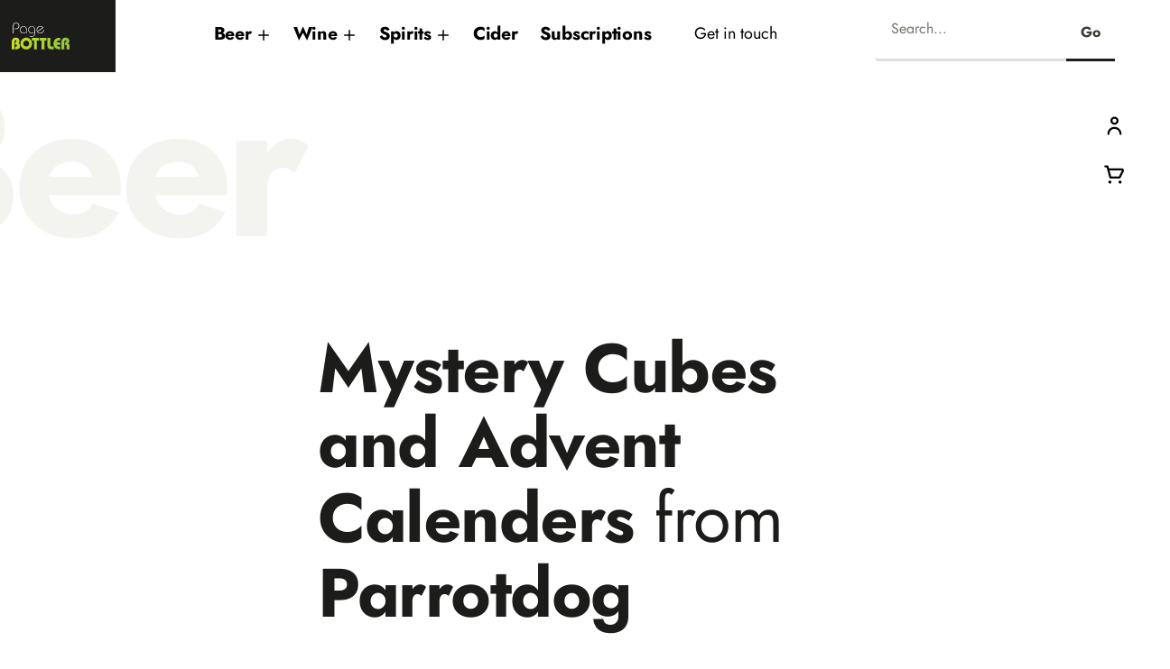

--- FILE ---
content_type: text/html; charset=utf-8
request_url: https://pagebottler.com.au/shop/beer/mystery-cubes/producer/149/parrotdog
body_size: 7035
content:
<!DOCTYPE html>

<html lang="en-GB" class="no-js">
<head>
	<base href="https://pagebottler.com.au/"><!--[if lte IE 6]></base><![endif]-->
	<meta charset="utf-8" />
	<meta name="viewport" content="width=device-width, initial-scale=1.0, maximum-scale=1.0, user-scalable=no" />
    <meta http-equiv="X-UA-Compatible" content="IE=edge" />
	<meta name="generator" content="SilverStripe - https://www.silverstripe.org" />
<meta http-equiv="Content-Type" content="text/html; charset=utf-8" />
    
	
		<script type="text/javascript">
			(function(i,s,o,g,r,a,m){i['GoogleAnalyticsObject']=r;i[r]=i[r]||function(){
			(i[r].q=i[r].q||[]).push(arguments)},i[r].l=1*new Date();a=s.createElement(o),
			m=s.getElementsByTagName(o)[0];a.async=1;a.src=g;m.parentNode.insertBefore(a,m)
			})(window,document,'script','//www.google-analytics.com/analytics.js','ga');
			ga('create', 'UA-66148519-1', 'auto');
			ga('send', 'pageview');
		</script>
	

    <meta property="og:title" content="Mystery Cubes and Advent Calenders" />
    <meta property="og:url" content="https://pagebottler.com.au/shop/beer/mystery-cubes/" />
    <meta property="og:type" content="website" />
    
    <title>Mystery Cubes and Advent Calenders &mdash; Page Bottler</title>
<link rel="stylesheet" type="text/css" href="/themes/pagebottler/public/css/main.css?m=1666137659" />
</head>

<body data-stid="227" data-urlpath="shop/beer/mystery-cubes/producer/149/parrotdog" class="page-ProductCategory" dir="ltr">

	


    <span class="header-respond"></span>
    <header class="site-header typography">
    <div class="submenu__bg"></div>
    <div class="header-items">
        <div class="brand">
            <a class="site-logo" href="https://pagebottler.com.au/">
                <span class="sr-only">Page Bottler</span>
            </a>
        </div>

        <button class="pure-button pure-button--link nav__item__link js-toggle-nav toggle-nav pure-hidden-lg" type="button" title="Toggle menu">
    <i class="icon eva" data-eva="menu-outline"></i>
    <span class="text d-bl pure-hidden-lg">Menu</span>
</button>

<nav class="nav nav--primary">
    <button class="js-toggle-nav close-nav pure-button pure-button--link pure-hidden-lg" title="Close navigation">
        <i class="icon eva" data-eva="close-outline"></i>
    </button>

    
        <div class="nav__section nav__section--search ml-lg-auto">
            <div class="site-search search-form--mobile" id="site-search">
                
                    <form id="SearchForm_SearchForm" action="/shop/beer/mystery-cubes/SearchForm/" method="get" enctype="application/x-www-form-urlencoded">
                        
                            <div id="SearchForm_SearchForm_Search_Holder" class="field text form-group--no-label">
	
	<div class="middleColumn">
		<input type="text" name="Search" class="text form-group--no-label" id="SearchForm_SearchForm_Search" placeholder="Search" />
	</div>
	
	
	
</div>

                        
                        <div class="actions">
                            
                                <button type="submit" name="action_results" value="Go" class="action" id="SearchForm_SearchForm_action_results"><span class="text">Go</span></button>
                            
                        </div>
                    </form>
                
            </div>
            <button class="js-toggle-open pure-button pure-button--link" type="button" href="#" aria-expanded="false" data-target="#site-search" id="toggle-search">
                <i class="icon eva" data-eva="search-outline"></i>
            </button>
            <button class="js-toggle-close pure-button pure-button--link" title="Close search" data-target="#site-search">
                <i class="icon eva" data-eva="close-outline"></i>
            </button>
        </div>
    
    
    
        <div class="nav__section nav__section--shop ml-lg-auto">
            
                <span class="nav__section__title">Shop &mdash;</span>
                <ul class="nav__items">
                    
                        
                            <li class="nav__item section has-submenu">
                                <a class="nav__item__link js-toggle-submenu" href="/shop/beer/">Beer<i class="icon eva toggle-submenu" data-eva="plus"></i></span></a>
                                <div class="nav__submenu">
                                    <div class="pure-g px-0">
                                        <button type="button" class="text-lg pure-button pure-button--link p-0 submenu-close js-submenu-close" title="Close"><i class="icon eva" data-eva="close"></i></button>
                                        <div class="pure-u-1">
                                            <span class="h1 mb-2">Beer</span>
                                            <ul class="nav__submenu__items mb-0">
                                                
                                                    <li class="nav__submenu__item"><a href="/shop/beer/india-pale-ale/" class="nav__submenu__link link">India Pale Ales</a></li>
                                                
                                                    <li class="nav__submenu__item"><a href="/shop/beer/pale-ale/" class="nav__submenu__link link">Pale Ales</a></li>
                                                
                                                    <li class="nav__submenu__item"><a href="/shop/beer/porters-dark-amber-ales/" class="nav__submenu__link link">Porters, Dark Ales and Amber Ales</a></li>
                                                
                                                    <li class="nav__submenu__item"><a href="/shop/beer/lagers-pilsners-summer-ales/" class="nav__submenu__link link">Lagers, Pilsners and Summer Ales</a></li>
                                                
                                                    <li class="nav__submenu__item"><a href="/shop/beer/stouts/" class="nav__submenu__link link">Stouts</a></li>
                                                
                                                    <li class="nav__submenu__item"><a href="/shop/beer/mystery-cubes/" class="nav__submenu__link current">Mystery Cubes and Advent Calenders</a></li>
                                                
                                                    <li class="nav__submenu__item"><a href="/shop/beer/sours/" class="nav__submenu__link link">Sours and Gose</a></li>
                                                
                                                    <li class="nav__submenu__item"><a href="/shop/beer/barleywines-wheatwines/" class="nav__submenu__link link">Barleywines and Wheatwines</a></li>
                                                
                                                    <li class="nav__submenu__item"><a href="/shop/beer/belgians/" class="nav__submenu__link link">Belgians</a></li>
                                                
                                                    <li class="nav__submenu__item"><a href="/shop/beer/others/" class="nav__submenu__link link">Others</a></li>
                                                
                                                    <li class="nav__submenu__item"><a href="/shop/beer/" class="nav__submenu__link link">All beers</a></li>
                                                
                                                    <li class="nav__submenu__item"><a href="/shop/beer/seltzer/" class="nav__submenu__link link">Seltzer</a></li>
                                                
                                                    <li class="nav__submenu__item"><a href="/shop/beer/clearance/" class="nav__submenu__link link">Clearance</a></li>
                                                
                                            </ul>
                                        </div>
                                    </div>
                                </div>
                            </li>
                        
                    
                        
                            <li class="nav__item link has-submenu">
                                <a class="nav__item__link js-toggle-submenu" href="/shop/wine/">Wine<i class="icon eva toggle-submenu" data-eva="plus"></i></span></a>
                                <div class="nav__submenu">
                                    <div class="pure-g px-0">
                                        <button type="button" class="text-lg pure-button pure-button--link p-0 submenu-close js-submenu-close" title="Close"><i class="icon eva" data-eva="close"></i></button>
                                        <div class="pure-u-1">
                                            <span class="h1 mb-2">Wine</span>
                                            <ul class="nav__submenu__items mb-0">
                                                
                                                    <li class="nav__submenu__item"><a href="/shop/wine/shiraz/" class="nav__submenu__link link">Shiraz</a></li>
                                                
                                                    <li class="nav__submenu__item"><a href="/shop/wine/pinot-noir/" class="nav__submenu__link link">Pinot Noir</a></li>
                                                
                                                    <li class="nav__submenu__item"><a href="/shop/wine/riesling/" class="nav__submenu__link link">Riesling</a></li>
                                                
                                                    <li class="nav__submenu__item"><a href="/shop/wine/chardonnay/" class="nav__submenu__link link">Chardonnay</a></li>
                                                
                                                    <li class="nav__submenu__item"><a href="/shop/wine/cabernet-sauvignon/" class="nav__submenu__link link">Cabernet Sauvignon</a></li>
                                                
                                                    <li class="nav__submenu__item"><a href="/shop/wine/sauvignon-blanc/" class="nav__submenu__link link">Sauvignon Blanc</a></li>
                                                
                                                    <li class="nav__submenu__item"><a href="/shop/wine/rose/" class="nav__submenu__link link">Rosé</a></li>
                                                
                                                    <li class="nav__submenu__item"><a href="/shop/wine/other-red-varietals/" class="nav__submenu__link link">Other Red Varietals</a></li>
                                                
                                                    <li class="nav__submenu__item"><a href="/shop/wine/other-white-varietals/" class="nav__submenu__link link">Other White Varietals</a></li>
                                                
                                                    <li class="nav__submenu__item"><a href="/shop/wine/pinot-gris-grigio/" class="nav__submenu__link link">Pinot Gris/Grigio</a></li>
                                                
                                                    <li class="nav__submenu__item"><a href="/shop/wine/natural-wines/" class="nav__submenu__link link">Natural Wines</a></li>
                                                
                                            </ul>
                                        </div>
                                    </div>
                                </div>
                            </li>
                        
                    
                        
                            <li class="nav__item link has-submenu">
                                <a class="nav__item__link js-toggle-submenu" href="/shop/spirits/">Spirits<i class="icon eva toggle-submenu" data-eva="plus"></i></span></a>
                                <div class="nav__submenu">
                                    <div class="pure-g px-0">
                                        <button type="button" class="text-lg pure-button pure-button--link p-0 submenu-close js-submenu-close" title="Close"><i class="icon eva" data-eva="close"></i></button>
                                        <div class="pure-u-1">
                                            <span class="h1 mb-2">Spirits</span>
                                            <ul class="nav__submenu__items mb-0">
                                                
                                                    <li class="nav__submenu__item"><a href="/shop/spirits/gin/" class="nav__submenu__link link">Gin</a></li>
                                                
                                                    <li class="nav__submenu__item"><a href="/shop/spirits/whiskies/" class="nav__submenu__link link">Whiskies</a></li>
                                                
                                                    <li class="nav__submenu__item"><a href="/shop/spirits/vodka/" class="nav__submenu__link link">Vodka</a></li>
                                                
                                                    <li class="nav__submenu__item"><a href="/shop/spirits/rum/" class="nav__submenu__link link">Rum</a></li>
                                                
                                                    <li class="nav__submenu__item"><a href="/shop/spirits/soft-drinks-and-mixers/" class="nav__submenu__link link">Soft Drinks and Mixers</a></li>
                                                
                                            </ul>
                                        </div>
                                    </div>
                                </div>
                            </li>
                        
                    
                        
                            <li class="nav__item link">
                                <a class="nav__item__link" href="/shop/cider/">Cider</a>
                            </li>
                        
                    
                        
                            <li class="nav__item link">
                                <a class="nav__item__link" href="/shop/subscriptions/">Subscriptions</a>
                            </li>
                        
                    
                </ul>
            
        </div>
    

    
        <div class="nav__section nav__section--other ml-lg-3">
            <span class="pure-hidden-lg nav__section__title">Info &mdash;</span>
            <ul class="nav__items">
                
                    <li class="nav__item link nav-item-contact-us">
                        <a class="nav__item__link" href="/contact-us/">Get in touch</a>
                    </li>
                
            </ul>
        </div>
    
    
</nav>

<nav class="nav nav--secondary">
    <ul class="nav__items">
        
            <li class="nav__item">
                
    <a class="nav__item__link js-toggle-sliding-panel" href="/account/" role="button" title="Sign in" data-target="#site-login">
        <i class="icon eva" data-eva="person-outline"></i>
        <span class="text d-bl pure-hidden-lg">Account</span>
    </a>
    <div class="sliding-panel js-sliding-panel site-login" id="site-login">
        <button class="js-toggle-close sliding-panel__close pure-button pure-button--link" title="Close login">
            <i class="icon eva" data-eva="close-outline"></i>
        </button>
        <div class="sliding-panel__content pt-8 px-2 px-lg-4">
            <p class="h3 sliding-panel__title">Account</p>
            <ul class="sliding-panel__menu">
                <li class="sliding-panel__menu__item single">
                    <a href="account"><i class="icon eva" data-eva="lock-outline"></i>Log in</a>
                </li>
            </ul>
        </div>
    </div>


            </li>
        
        
        <li class="nav__item">
            <a class="nav__item__link" href="/cart/" title="Cart">
                <i class="icon eva" data-eva="shopping-cart-outline"></i>
                <span class="text d-bl pure-hidden-lg">Cart</span>
                
            </a>
        </li>
        
    </ul>
</nav>

    </div>
</header>


    <main class="main typography">
        

<div class="page-container push-top">

    <div class="pure-g">
        <div class="pure-u-1 pure-u-lg-1-2 mx-lg-auto">
            <span class="category-decor category-decor--title ml-lg-n8 rellax" data-rellax-speed="-5" data-rellax-horizontal="true" aria-hidden="true">
                Beer
            </span>
            <h1 class="page-title pt-lg-8 rellax" data-rellax-speed="2">Mystery Cubes and Advent Calenders <span class="txt-light">from</span> Parrotdog</h1>
        </div>
    </div>

    <div class="product-listing px-1 px-lg-0 pb-4 bg--light">

        
<div class="pure-g py-2 py-lg-4 mx-lg-n1 mx-xl-n2 product-listing__controls">
    <div class="pure-u-1 pure-u-lg-1-4 px-lg-1 px-xl-2"><div class="accordion js-accordion-section brdr-b">
    <div>
        <button type="button" class="pure-button pure-button--link py-1 my-0 accordion__control js-accordion-control">
            Beer style
            <i class="icon eva accordion__control__icon" data-eva="chevron-down"></i>
        </button>
    </div>
    <div class="accordion__content js-accordion-box mr-0">
        <ul class="accordion__content__inner js-accordion-box-inner filter-menu pb-2" role="menu">
        
            <li class="menu-item" role="menuitem">
                <a href="/shop/beer/producer/149/parrotdog">Any</a>
            </li>
            
                
                    <li class="menu-item" role="menuitem">
                        <a href="/shop/beer/india-pale-ale/producer/149/parrotdog">India Pale Ales</a>
                    </li>
                
                    <li class="menu-item" role="menuitem">
                        <a href="/shop/beer/pale-ale/producer/149/parrotdog">Pale Ales</a>
                    </li>
                
                    <li class="menu-item" role="menuitem">
                        <a href="/shop/beer/porters-dark-amber-ales/producer/149/parrotdog">Porters, Dark Ales and Amber Ales</a>
                    </li>
                
                    <li class="menu-item" role="menuitem">
                        <a href="/shop/beer/lagers-pilsners-summer-ales/producer/149/parrotdog">Lagers, Pilsners and Summer Ales</a>
                    </li>
                
                    <li class="menu-item" role="menuitem">
                        <a href="/shop/beer/stouts/producer/149/parrotdog">Stouts</a>
                    </li>
                
                    <li class="menu-item" role="menuitem">
                        <a href="/shop/beer/mystery-cubes/producer/149/parrotdog">Mystery Cubes and Advent Calenders</a>
                    </li>
                
                    <li class="menu-item" role="menuitem">
                        <a href="/shop/beer/sours/producer/149/parrotdog">Sours and Gose</a>
                    </li>
                
                    <li class="menu-item" role="menuitem">
                        <a href="/shop/beer/barleywines-wheatwines/producer/149/parrotdog">Barleywines and Wheatwines</a>
                    </li>
                
                    <li class="menu-item" role="menuitem">
                        <a href="/shop/beer/belgians/producer/149/parrotdog">Belgians</a>
                    </li>
                
                    <li class="menu-item" role="menuitem">
                        <a href="/shop/beer/others/producer/149/parrotdog">Others</a>
                    </li>
                
                    <li class="menu-item" role="menuitem">
                        <a href="/shop/beer/producer/149/parrotdog">All beers</a>
                    </li>
                
                    <li class="menu-item" role="menuitem">
                        <a href="/shop/beer/seltzer/producer/149/parrotdog">Seltzer</a>
                    </li>
                
                    <li class="menu-item" role="menuitem">
                        <a href="/shop/beer/clearance/producer/149/parrotdog">Clearance</a>
                    </li>
                
            
        </ul>
        
    </div>
</div>
</div>
    <div class="pure-u-1 pure-u-lg-1-4 px-lg-1 px-xl-2">
    <div class="accordion js-accordion-section brdr-b">
        <div>
            <button type="button" class="pure-button pure-button--link py-1 my-0 accordion__control js-accordion-control">
                Producer
                <i class="icon eva accordion__control__icon" data-eva="chevron-down"></i>
            </button>
        </div>
        <div class="accordion__content js-accordion-box optiscroll mr-0">
            <ul class="accordion__content__inner js-accordion-box-inner filter-menu pb-2"" role="menu">
                <li class="menu-item">
                    <a href="/shop/beer/mystery-cubes/">All</a>
                </li>
                
                    <li class="menu-item">
                        <a href="/shop/beer/mystery-cubes/producer/8/3-ravens">
                            3 Ravens
                        </a>
                    </li>
                
                    <li class="menu-item">
                        <a href="/shop/beer/mystery-cubes/producer/1/4-pines">
                            4 Pines
                        </a>
                    </li>
                
                    <li class="menu-item">
                        <a href="/shop/beer/mystery-cubes/producer/2/8-wired">
                            8 Wired
                        </a>
                    </li>
                
                    <li class="menu-item">
                        <a href="/shop/beer/mystery-cubes/producer/7/akasha">
                            Akasha
                        </a>
                    </li>
                
                    <li class="menu-item">
                        <a href="/shop/beer/mystery-cubes/producer/157/alefarm-brewing">
                            Alefarm Brewing
                        </a>
                    </li>
                
                    <li class="menu-item">
                        <a href="/shop/beer/mystery-cubes/producer/9/alesmith">
                            Alesmith
                        </a>
                    </li>
                
                    <li class="menu-item">
                        <a href="/shop/beer/mystery-cubes/producer/10/almanac">
                            Almanac
                        </a>
                    </li>
                
                    <li class="menu-item">
                        <a href="/shop/beer/mystery-cubes/producer/154/alvarado-street">
                            Alvarado Street
                        </a>
                    </li>
                
                    <li class="menu-item">
                        <a href="/shop/beer/mystery-cubes/producer/11/amager">
                            Amager
                        </a>
                    </li>
                
                    <li class="menu-item">
                        <a href="/shop/beer/mystery-cubes/producer/138/amundsen">
                            Amundsen
                        </a>
                    </li>
                
                    <li class="menu-item">
                        <a href="/shop/beer/mystery-cubes/producer/123/anchorage-brewing">
                            Anchorage Brewing
                        </a>
                    </li>
                
                    <li class="menu-item">
                        <a href="/shop/beer/mystery-cubes/producer/12/anderson-valley">
                            Anderson Valley
                        </a>
                    </li>
                
                    <li class="menu-item">
                        <a href="/shop/beer/mystery-cubes/producer/13/bacchus">
                            Bacchus
                        </a>
                    </li>
                
                    <li class="menu-item">
                        <a href="/shop/beer/mystery-cubes/producer/161/bad-shepherd">
                            Bad Shepherd
                        </a>
                    </li>
                
                    <li class="menu-item">
                        <a href="/shop/beer/mystery-cubes/producer/107/badlands">
                            Badlands
                        </a>
                    </li>
                
                    <li class="menu-item">
                        <a href="/shop/beer/mystery-cubes/producer/14/baird">
                            Baird
                        </a>
                    </li>
                
                    <li class="menu-item">
                        <a href="/shop/beer/mystery-cubes/producer/15/balter">
                            Balter
                        </a>
                    </li>
                
                    <li class="menu-item">
                        <a href="/shop/beer/mystery-cubes/producer/25/barossa-valley-brewing">
                            Barossa Valley Brewing
                        </a>
                    </li>
                
                    <li class="menu-item">
                        <a href="/shop/beer/mystery-cubes/producer/109/batch-brewing-company">
                            Batch Brewing Company
                        </a>
                    </li>
                
                    <li class="menu-item">
                        <a href="/shop/beer/mystery-cubes/producer/152/bearded-iris-brewing">
                            Bearded Iris Brewing
                        </a>
                    </li>
                
                    <li class="menu-item">
                        <a href="/shop/beer/mystery-cubes/producer/177/behemoth">
                            Behemoth
                        </a>
                    </li>
                
                    <li class="menu-item">
                        <a href="/shop/beer/mystery-cubes/producer/16/belching-beaver">
                            Belching Beaver
                        </a>
                    </li>
                
                    <li class="menu-item">
                        <a href="/shop/beer/mystery-cubes/producer/17/bentspoke">
                            Bentspoke
                        </a>
                    </li>
                
                    <li class="menu-item">
                        <a href="/shop/beer/mystery-cubes/producer/18/big-shed">
                            Big Shed
                        </a>
                    </li>
                
                    <li class="menu-item">
                        <a href="/shop/beer/mystery-cubes/producer/5/black-dog">
                            Black Dog
                        </a>
                    </li>
                
                    <li class="menu-item">
                        <a href="/shop/beer/mystery-cubes/producer/19/black-hops">
                            Black Hops
                        </a>
                    </li>
                
                    <li class="menu-item">
                        <a href="/shop/beer/mystery-cubes/producer/20/blackmans">
                            Blackmans
                        </a>
                    </li>
                
                    <li class="menu-item">
                        <a href="/shop/beer/mystery-cubes/producer/108/boatrocker">
                            Boatrocker
                        </a>
                    </li>
                
                    <li class="menu-item">
                        <a href="/shop/beer/mystery-cubes/producer/21/bodriggy">
                            Bodriggy
                        </a>
                    </li>
                
                    <li class="menu-item">
                        <a href="/shop/beer/mystery-cubes/producer/137/boneface">
                            Boneface
                        </a>
                    </li>
                
                    <li class="menu-item">
                        <a href="/shop/beer/mystery-cubes/producer/173/bottle-logic">
                            Bottle Logic
                        </a>
                    </li>
                
                    <li class="menu-item">
                        <a href="/shop/beer/mystery-cubes/producer/174/bracket">
                            Bracket
                        </a>
                    </li>
                
                    <li class="menu-item">
                        <a href="/shop/beer/mystery-cubes/producer/124/brekeriet">
                            Brekeriet
                        </a>
                    </li>
                
                    <li class="menu-item">
                        <a href="/shop/beer/mystery-cubes/producer/4/brew-dog">
                            Brew Dog
                        </a>
                    </li>
                
                    <li class="menu-item">
                        <a href="/shop/beer/mystery-cubes/producer/94/brewery-roman">
                            Brewery Roman 
                        </a>
                    </li>
                
                    <li class="menu-item">
                        <a href="/shop/beer/mystery-cubes/producer/130/brewski">
                            Brewski
                        </a>
                    </li>
                
                    <li class="menu-item">
                        <a href="/shop/beer/mystery-cubes/producer/168/brick-lane">
                            Brick Lane
                        </a>
                    </li>
                
                    <li class="menu-item">
                        <a href="/shop/beer/mystery-cubes/producer/3/bridge-road-brewery">
                            Bridge Road Brewery
                        </a>
                    </li>
                
                    <li class="menu-item">
                        <a href="/shop/beer/mystery-cubes/producer/141/brouhaha">
                            Brouhaha
                        </a>
                    </li>
                
                    <li class="menu-item">
                        <a href="/shop/beer/mystery-cubes/producer/22/bruny-island">
                            Bruny Island
                        </a>
                    </li>
                
                    <li class="menu-item">
                        <a href="/shop/beer/mystery-cubes/producer/23/bucket-boys">
                            Bucket Boys
                        </a>
                    </li>
                
                    <li class="menu-item">
                        <a href="/shop/beer/mystery-cubes/producer/24/buxton">
                            Buxton
                        </a>
                    </li>
                
                    <li class="menu-item">
                        <a href="/shop/beer/mystery-cubes/producer/26/capital-brewing">
                            Capital Brewing
                        </a>
                    </li>
                
                    <li class="menu-item">
                        <a href="/shop/beer/mystery-cubes/producer/144/chur">
                            Chur
                        </a>
                    </li>
                
                    <li class="menu-item">
                        <a href="/shop/beer/mystery-cubes/producer/148/clare-valley-brewing-co">
                            Clare Valley Brewing Co
                        </a>
                    </li>
                
                    <li class="menu-item">
                        <a href="/shop/beer/mystery-cubes/producer/160/cloudwater">
                            Cloudwater
                        </a>
                    </li>
                
                    <li class="menu-item">
                        <a href="/shop/beer/mystery-cubes/producer/27/co-conspirators">
                            Co Conspirators
                        </a>
                    </li>
                
                    <li class="menu-item">
                        <a href="/shop/beer/mystery-cubes/producer/146/coastal-brewing-co">
                            Coastal Brewing Co
                        </a>
                    </li>
                
                    <li class="menu-item">
                        <a href="/shop/beer/mystery-cubes/producer/28/colonial">
                            Colonial
                        </a>
                    </li>
                
                    <li class="menu-item">
                        <a href="/shop/beer/mystery-cubes/producer/29/dainton">
                            Dainton
                        </a>
                    </li>
                
                    <li class="menu-item">
                        <a href="/shop/beer/mystery-cubes/producer/70/deeds-brewing">
                            Deeds Brewing
                        </a>
                    </li>
                
                    <li class="menu-item">
                        <a href="/shop/beer/mystery-cubes/producer/30/deep-creek">
                            Deep Creek
                        </a>
                    </li>
                
                    <li class="menu-item">
                        <a href="/shop/beer/mystery-cubes/producer/31/deschutes">
                            Deschutes
                        </a>
                    </li>
                
                    <li class="menu-item">
                        <a href="/shop/beer/mystery-cubes/producer/32/doctors-orders">
                            Doctors Orders
                        </a>
                    </li>
                
                    <li class="menu-item">
                        <a href="/shop/beer/mystery-cubes/producer/34/dugges">
                            Dugges
                        </a>
                    </li>
                
                    <li class="menu-item">
                        <a href="/shop/beer/mystery-cubes/producer/33/epic">
                            Epic
                        </a>
                    </li>
                
                    <li class="menu-item">
                        <a href="/shop/beer/mystery-cubes/producer/166/equilibrium">
                            Equilibrium
                        </a>
                    </li>
                
                    <li class="menu-item">
                        <a href="/shop/beer/mystery-cubes/producer/35/evil-twin">
                            Evil Twin
                        </a>
                    </li>
                
                    <li class="menu-item">
                        <a href="/shop/beer/mystery-cubes/producer/36/exit">
                            Exit
                        </a>
                    </li>
                
                    <li class="menu-item">
                        <a href="/shop/beer/mystery-cubes/producer/37/feral">
                            Feral
                        </a>
                    </li>
                
                    <li class="menu-item">
                        <a href="/shop/beer/mystery-cubes/producer/39/five-barrel">
                            Five Barrel
                        </a>
                    </li>
                
                    <li class="menu-item">
                        <a href="/shop/beer/mystery-cubes/producer/38/fixation">
                            Fixation
                        </a>
                    </li>
                
                    <li class="menu-item">
                        <a href="/shop/beer/mystery-cubes/producer/153/foreign-objects-beer-company">
                            Foreign Objects Beer Company
                        </a>
                    </li>
                
                    <li class="menu-item">
                        <a href="/shop/beer/mystery-cubes/producer/40/founders">
                            Founders
                        </a>
                    </li>
                
                    <li class="menu-item">
                        <a href="/shop/beer/mystery-cubes/producer/176/fox-friday">
                            Fox Friday
                        </a>
                    </li>
                
                    <li class="menu-item">
                        <a href="/shop/beer/mystery-cubes/producer/41/fox-hat">
                            Fox Hat
                        </a>
                    </li>
                
                    <li class="menu-item">
                        <a href="/shop/beer/mystery-cubes/producer/42/funk-estate">
                            Funk Estate
                        </a>
                    </li>
                
                    <li class="menu-item">
                        <a href="/shop/beer/mystery-cubes/producer/43/garage-project">
                            Garage Project
                        </a>
                    </li>
                
                    <li class="menu-item">
                        <a href="/shop/beer/mystery-cubes/producer/156/gigantic">
                            Gigantic
                        </a>
                    </li>
                
                    <li class="menu-item">
                        <a href="/shop/beer/mystery-cubes/producer/98/green-beacon">
                            Green Beacon
                        </a>
                    </li>
                
                    <li class="menu-item">
                        <a href="/shop/beer/mystery-cubes/producer/171/grifter">
                            Grifter
                        </a>
                    </li>
                
                    <li class="menu-item">
                        <a href="/shop/beer/mystery-cubes/producer/95/hallertau">
                            Hallertau
                        </a>
                    </li>
                
                    <li class="menu-item">
                        <a href="/shop/beer/mystery-cubes/producer/44/hawkers">
                            Hawkers
                        </a>
                    </li>
                
                    <li class="menu-item">
                        <a href="/shop/beer/mystery-cubes/producer/99/holgate">
                            Holgate
                        </a>
                    </li>
                
                    <li class="menu-item">
                        <a href="/shop/beer/mystery-cubes/producer/97/hop-nation">
                            Hop Nation
                        </a>
                    </li>
                
                    <li class="menu-item">
                        <a href="/shop/beer/mystery-cubes/producer/45/hopdog">
                            Hopdog
                        </a>
                    </li>
                
                    <li class="menu-item">
                        <a href="/shop/beer/mystery-cubes/producer/46/hope-estate">
                            Hope Estate
                        </a>
                    </li>
                
                    <li class="menu-item">
                        <a href="/shop/beer/mystery-cubes/producer/47/illawarra-brewing">
                            Illawarra Brewing
                        </a>
                    </li>
                
                    <li class="menu-item">
                        <a href="/shop/beer/mystery-cubes/producer/93/jester-king">
                            Jester king
                        </a>
                    </li>
                
                    <li class="menu-item">
                        <a href="/shop/beer/mystery-cubes/producer/155/jetty-road-brewery">
                            Jetty Road Brewery
                        </a>
                    </li>
                
                    <li class="menu-item">
                        <a href="/shop/beer/mystery-cubes/producer/110/jolly-pumpkin">
                            Jolly Pumpkin
                        </a>
                    </li>
                
                    <li class="menu-item">
                        <a href="/shop/beer/mystery-cubes/producer/48/kaiju">
                            Kaiju
                        </a>
                    </li>
                
                    <li class="menu-item">
                        <a href="/shop/beer/mystery-cubes/producer/49/kereru">
                            Kereru
                        </a>
                    </li>
                
                    <li class="menu-item">
                        <a href="/shop/beer/mystery-cubes/producer/50/knee-deep">
                            Knee Deep
                        </a>
                    </li>
                
                    <li class="menu-item">
                        <a href="/shop/beer/mystery-cubes/producer/51/la-sirene">
                            La Sirene
                        </a>
                    </li>
                
                    <li class="menu-item">
                        <a href="/shop/beer/mystery-cubes/producer/52/last-rites">
                            Last Rites
                        </a>
                    </li>
                
                    <li class="menu-item">
                        <a href="/shop/beer/mystery-cubes/producer/53/lervig">
                            Lervig
                        </a>
                    </li>
                
                    <li class="menu-item">
                        <a href="/shop/beer/mystery-cubes/producer/125/les-trois-mousquetaires">
                            Les Trois Mousquetaires
                        </a>
                    </li>
                
                    <li class="menu-item">
                        <a href="/shop/beer/mystery-cubes/producer/129/liberty-brewing-co">
                            Liberty Brewing Co.
                        </a>
                    </li>
                
                    <li class="menu-item">
                        <a href="/shop/beer/mystery-cubes/producer/54/little-bang">
                            Little Bang
                        </a>
                    </li>
                
                    <li class="menu-item">
                        <a href="/shop/beer/mystery-cubes/producer/132/magic-rock-brewing">
                            Magic Rock Brewing
                        </a>
                    </li>
                
                    <li class="menu-item">
                        <a href="/shop/beer/mystery-cubes/producer/55/mikkeller">
                            Mikkeller
                        </a>
                    </li>
                
                    <li class="menu-item">
                        <a href="/shop/beer/mystery-cubes/producer/56/modus-operandi">
                            Modus Operandi
                        </a>
                    </li>
                
                    <li class="menu-item">
                        <a href="/shop/beer/mystery-cubes/producer/163/molly-rose">
                            Molly Rose
                        </a>
                    </li>
                
                    <li class="menu-item">
                        <a href="/shop/beer/mystery-cubes/producer/57/moon-dog">
                            Moon Dog
                        </a>
                    </li>
                
                    <li class="menu-item">
                        <a href="/shop/beer/mystery-cubes/producer/159/moorebeer">
                            Moorebeer
                        </a>
                    </li>
                
                    <li class="menu-item">
                        <a href="/shop/beer/mystery-cubes/producer/58/mornington-peninsula-brewery">
                            Mornington Peninsula Brewery
                        </a>
                    </li>
                
                    <li class="menu-item">
                        <a href="/shop/beer/mystery-cubes/producer/165/mountain-culture">
                            Mountain Culture
                        </a>
                    </li>
                
                    <li class="menu-item">
                        <a href="/shop/beer/mystery-cubes/producer/59/mountain-goat">
                            Mountain Goat
                        </a>
                    </li>
                
                    <li class="menu-item">
                        <a href="/shop/beer/mystery-cubes/producer/147/moylans">
                            Moylans
                        </a>
                    </li>
                
                    <li class="menu-item">
                        <a href="/shop/beer/mystery-cubes/producer/162/mr-banks">
                            Mr Banks
                        </a>
                    </li>
                
                    <li class="menu-item">
                        <a href="/shop/beer/mystery-cubes/producer/60/murrays">
                            Murrays
                        </a>
                    </li>
                
                    <li class="menu-item">
                        <a href="/shop/beer/mystery-cubes/producer/61/new-belgium">
                            New Belgium
                        </a>
                    </li>
                
                    <li class="menu-item">
                        <a href="/shop/beer/mystery-cubes/producer/62/new-england-brewing-co">
                            New England Brewing Co
                        </a>
                    </li>
                
                    <li class="menu-item">
                        <a href="/shop/beer/mystery-cubes/producer/178/newstead">
                            Newstead
                        </a>
                    </li>
                
                    <li class="menu-item">
                        <a href="/shop/beer/mystery-cubes/producer/139/nine-fingers-brew">
                            Nine Fingers Brew
                        </a>
                    </li>
                
                    <li class="menu-item">
                        <a href="/shop/beer/mystery-cubes/producer/63/nomad">
                            Nomad
                        </a>
                    </li>
                
                    <li class="menu-item">
                        <a href="/shop/beer/mystery-cubes/producer/140/north-end">
                            North End
                        </a>
                    </li>
                
                    <li class="menu-item">
                        <a href="/shop/beer/mystery-cubes/producer/136/northern-monk">
                            Northern Monk
                        </a>
                    </li>
                
                    <li class="menu-item">
                        <a href="/shop/beer/mystery-cubes/producer/145/offshoot-beer-co">
                            Offshoot Beer Co
                        </a>
                    </li>
                
                    <li class="menu-item">
                        <a href="/shop/beer/mystery-cubes/producer/64/old-wives-ales">
                            Old Wives Ales
                        </a>
                    </li>
                
                    <li class="menu-item">
                        <a href="/shop/beer/mystery-cubes/producer/65/omnipollo">
                            Omnipollo
                        </a>
                    </li>
                
                    <li class="menu-item">
                        <a href="/shop/beer/mystery-cubes/producer/158/one-drop-brewing-co">
                            One Drop Brewing Co
                        </a>
                    </li>
                
                    <li class="menu-item">
                        <a href="/shop/beer/mystery-cubes/producer/167/oskar-blues">
                            Oskar Blues
                        </a>
                    </li>
                
                    <li class="menu-item">
                        <a href="/shop/beer/mystery-cubes/producer/169/other-half">
                            Other Half
                        </a>
                    </li>
                
                    <li class="menu-item">
                        <a href="/shop/beer/mystery-cubes/producer/143/otherside-brewing-company">
                            Otherside Brewing Company
                        </a>
                    </li>
                
                    <li class="menu-item">
                        <a href="/shop/beer/mystery-cubes/producer/66/pact">
                            PACT
                        </a>
                    </li>
                
                    <li class="menu-item">
                        <a href="/shop/beer/mystery-cubes/producer/149/parrotdog">
                            Parrotdog
                        </a>
                    </li>
                
                    <li class="menu-item">
                        <a href="/shop/beer/mystery-cubes/producer/105/philter">
                            Philter
                        </a>
                    </li>
                
                    <li class="menu-item">
                        <a href="/shop/beer/mystery-cubes/producer/67/pikes">
                            Pikes
                        </a>
                    </li>
                
                    <li class="menu-item">
                        <a href="/shop/beer/mystery-cubes/producer/68/pirate-life">
                            Pirate Life
                        </a>
                    </li>
                
                    <li class="menu-item">
                        <a href="/shop/beer/mystery-cubes/producer/135/prairie-artisan-ales">
                            Prairie Artisan Ales
                        </a>
                    </li>
                
                    <li class="menu-item">
                        <a href="/shop/beer/mystery-cubes/producer/69/prancing-pony">
                            Prancing Pony
                        </a>
                    </li>
                
                    <li class="menu-item">
                        <a href="/shop/beer/mystery-cubes/producer/134/pressure-drop">
                            Pressure Drop 
                        </a>
                    </li>
                
                    <li class="menu-item">
                        <a href="/shop/beer/mystery-cubes/producer/72/red-duck">
                            Red Duck
                        </a>
                    </li>
                
                    <li class="menu-item">
                        <a href="/shop/beer/mystery-cubes/producer/71/riverside">
                            Riverside
                        </a>
                    </li>
                
                    <li class="menu-item">
                        <a href="/shop/beer/mystery-cubes/producer/73/rodenbach">
                            Rodenbach
                        </a>
                    </li>
                
                    <li class="menu-item">
                        <a href="/shop/beer/mystery-cubes/producer/74/rogue">
                            Rogue
                        </a>
                    </li>
                
                    <li class="menu-item">
                        <a href="/shop/beer/mystery-cubes/producer/75/sailors-grave">
                            Sailors Grave
                        </a>
                    </li>
                
                    <li class="menu-item">
                        <a href="/shop/beer/mystery-cubes/producer/76/sauce-brewing">
                            Sauce Brewing
                        </a>
                    </li>
                
                    <li class="menu-item">
                        <a href="/shop/beer/mystery-cubes/producer/172/shapeshifter">
                            Shapeshifter
                        </a>
                    </li>
                
                    <li class="menu-item">
                        <a href="/shop/beer/mystery-cubes/producer/77/shenanigans">
                            Shenanigans
                        </a>
                    </li>
                
                    <li class="menu-item">
                        <a href="/shop/beer/mystery-cubes/producer/78/sierra-nevada">
                            Sierra Nevada
                        </a>
                    </li>
                
                    <li class="menu-item">
                        <a href="/shop/beer/mystery-cubes/producer/133/siren-craft-brew">
                            Siren Craft Brew
                        </a>
                    </li>
                
                    <li class="menu-item">
                        <a href="/shop/beer/mystery-cubes/producer/79/six-strings">
                            Six Strings
                        </a>
                    </li>
                
                    <li class="menu-item">
                        <a href="/shop/beer/mystery-cubes/producer/80/sixpoint">
                            Sixpoint
                        </a>
                    </li>
                
                    <li class="menu-item">
                        <a href="/shop/beer/mystery-cubes/producer/142/slipstream">
                            Slipstream
                        </a>
                    </li>
                
                    <li class="menu-item">
                        <a href="/shop/beer/mystery-cubes/producer/81/st-bernadus">
                            St Bernadus
                        </a>
                    </li>
                
                    <li class="menu-item">
                        <a href="/shop/beer/mystery-cubes/producer/82/stockade">
                            Stockade
                        </a>
                    </li>
                
                    <li class="menu-item">
                        <a href="/shop/beer/mystery-cubes/producer/6/stone">
                            Stone
                        </a>
                    </li>
                
                    <li class="menu-item">
                        <a href="/shop/beer/mystery-cubes/producer/84/stone-and-wood">
                            Stone and Wood
                        </a>
                    </li>
                
                    <li class="menu-item">
                        <a href="/shop/beer/mystery-cubes/producer/170/the-veil">
                            The Veil
                        </a>
                    </li>
                
                    <li class="menu-item">
                        <a href="/shop/beer/mystery-cubes/producer/85/to-ol">
                            To Ol
                        </a>
                    </li>
                
                    <li class="menu-item">
                        <a href="/shop/beer/mystery-cubes/producer/86/two-birds">
                            Two Birds
                        </a>
                    </li>
                
                    <li class="menu-item">
                        <a href="/shop/beer/mystery-cubes/producer/151/uiltje">
                            Uiltje
                        </a>
                    </li>
                
                    <li class="menu-item">
                        <a href="/shop/beer/mystery-cubes/producer/87/wayward">
                            Wayward
                        </a>
                    </li>
                
                    <li class="menu-item">
                        <a href="/shop/beer/mystery-cubes/producer/88/wild-beer">
                            Wild Beer
                        </a>
                    </li>
                
                    <li class="menu-item">
                        <a href="/shop/beer/mystery-cubes/producer/150/wild-polly">
                            Wild Polly
                        </a>
                    </li>
                
                    <li class="menu-item">
                        <a href="/shop/beer/mystery-cubes/producer/89/wildflower">
                            Wildflower
                        </a>
                    </li>
                
                    <li class="menu-item">
                        <a href="/shop/beer/mystery-cubes/producer/131/wolf-of-the-willows">
                            Wolf of the Willows
                        </a>
                    </li>
                
                    <li class="menu-item">
                        <a href="/shop/beer/mystery-cubes/producer/91/yeastie-boys">
                            Yeastie Boys
                        </a>
                    </li>
                
                    <li class="menu-item">
                        <a href="/shop/beer/mystery-cubes/producer/90/young-henrys">
                            Young Henrys
                        </a>
                    </li>
                
                    <li class="menu-item">
                        <a href="/shop/beer/mystery-cubes/producer/92/yullis-brews">
                            Yullis Brews
                        </a>
                    </li>
                
            </ul>
        </div>
    </div>

</div>
    <div class="pure-u-1 pure-u-lg-1-4 px-lg-1 px-xl-2">
    <div class="accordion js-accordion-section brdr-b">
        <div>
            <button type="button" class="pure-button pure-button--link py-1 my-0 accordion__control js-accordion-control">
                Country
                <i class="icon eva accordion__control__icon" data-eva="chevron-down"></i>
            </button>
        </div>
        <div class="accordion__content js-accordion-box mr-0">
            <ul class="accordion__content__inner js-accordion-box-inner filter-menu pb-2" role="menu">
                <li class="menu-item">
                    <a href="/shop/beer/mystery-cubes/">All</a>
                </li>
                
                    <li class="menu-item">
                        <a href="/shop/beer/mystery-cubes/country/australia">Australia</a>
                    </li>
                
                    <li class="menu-item">
                        <a href="/shop/beer/mystery-cubes/country/belgium">Belgium</a>
                    </li>
                
                    <li class="menu-item">
                        <a href="/shop/beer/mystery-cubes/country/canada">Canada</a>
                    </li>
                
                    <li class="menu-item">
                        <a href="/shop/beer/mystery-cubes/country/denmark">Denmark</a>
                    </li>
                
                    <li class="menu-item">
                        <a href="/shop/beer/mystery-cubes/country/england">England</a>
                    </li>
                
                    <li class="menu-item">
                        <a href="/shop/beer/mystery-cubes/country/japan">Japan</a>
                    </li>
                
                    <li class="menu-item">
                        <a href="/shop/beer/mystery-cubes/country/netherlands">Netherlands</a>
                    </li>
                
                    <li class="menu-item">
                        <a href="/shop/beer/mystery-cubes/country/new-zealand">New Zealand</a>
                    </li>
                
                    <li class="menu-item">
                        <a href="/shop/beer/mystery-cubes/country/norway">Norway</a>
                    </li>
                
                    <li class="menu-item">
                        <a href="/shop/beer/mystery-cubes/country/scotland">Scotland</a>
                    </li>
                
                    <li class="menu-item">
                        <a href="/shop/beer/mystery-cubes/country/sweden">Sweden</a>
                    </li>
                
                    <li class="menu-item">
                        <a href="/shop/beer/mystery-cubes/country/usa">USA</a>
                    </li>
                
            </ul>
        </div>
    </div>

</div>
    <div class="pure-u-1 pure-u-lg-1-4 px-lg-1 px-xl-2" txt-right">
    <div class="accordion js-accordion-section brdr-b">
        <div>
            <button type="button" class="pure-button pure-button--link py-1 my-0 accordion__control js-accordion-control">
                Sort by
                <i class="icon eva accordion__control__icon" data-eva="chevron-down"></i>
            </button>
        </div>
        <div class="accordion__content js-accordion-box mr-0">
            <ul class="accordion__content__inner js-accordion-box-inner filter-menu pb-2"" role="menu">
                
                    <li class="menu-item">
                        <a href="/shop/beer/mystery-cubes/producer/149/parrotdog?sort=title+-+a+to+z" title="Sort by Title - A to Z">
                            Title - A to Z
                        </a>
                    </li>
                
                    <li class="menu-item">
                        <a href="/shop/beer/mystery-cubes/producer/149/parrotdog?sort=title+-+z+to+a" title="Sort by Title - Z to A">
                            Title - Z to A
                        </a>
                    </li>
                
                    <li class="menu-item">
                        <a href="/shop/beer/mystery-cubes/producer/149/parrotdog?sort=price+-+low+to+high" title="Sort by Price - low to high">
                            Price - low to high
                        </a>
                    </li>
                
                    <li class="menu-item">
                        <a href="/shop/beer/mystery-cubes/producer/149/parrotdog?sort=price+-+high+to+low" title="Sort by Price - high to low">
                            Price - high to low
                        </a>
                    </li>
                
                    <li class="menu-item">
                        <a href="/shop/beer/mystery-cubes/producer/149/parrotdog?sort=new+arrivals+first" title="Sort by New arrivals first">
                            New arrivals first
                        </a>
                    </li>
                
            </ul>
        </div>
    </div>

</div>
</div>


        
            <div class="pure-g">
                <div class="pure-u-1">
                    <p>We don't currently have any products from Parrotdog.</p>
                </div>
            </div>
        
    </div>

    

</div>



    </main>

    <footer class="site-footer py-4 py-md-8">
    <div class="site-footer__wrap typography">
        <div class="pure-g">
            <div class="pure-u-1 pure-u-lg-1-2">
                <div class="pure-g">
                    <div class="pure-u-1 pure-u-xl-1-2 pr-xl-4">
                        <ul class="mb-2"><li><a href="/faq/">Delivery info</a></li>
<li><a href="/faq/">FAQ</a></li>
<li><a href="/terms-and-conditions/">Terms &amp; conditions</a></li>
<li><a href="/privacy-policy/">Privacy policy</a></li>
</ul><p><span class="txt-small">It is an offence to supply alcohol to, or purchase alcohol on behalf of, a person under the age of 18 years. Penalties apply.</span></p><p><span class="txt-small">Liquor Licence no. 14005650.</span></p><p><span class="txt-small">ABN 23600992345</span></p>
                    </div>
                    <div class="pure-u-1 pure-u-xl-1-2 pr-xl-4">
                        <dl class="shop-details my-0">
                            <dt>Address</dt>
                                <dd>Shop 2-4 Page Place,<br />Page ACT 2614</dd>
                            <dt>Phone</dt>
                                <dd>02 62547969</dd>
                            
                            <dt>Opening hours</dt>
                                <dd>Monday – Saturday: 10am – 7pm<br />
Sunday: 10am – 6pm</dd>
                            
                        </dl>
                        
                            
                                <ul class="social-links mt-4">
                                    
                                        <li class="social-links__link">
                                            <a href="https://www.facebook.com/pagebottler">
                                                <svg class="icon j-icon" aria-hidden="true"><use xlink:href="/themes/pagebottler/public/images/iconsprite.svg#facebook"></use></svg>
<span class="title">Facebook</span>
                                            </a>
                                        </li>
                                    
                                    
                                        <li class="social-links__link">
                                            <a href="https://www.instagram.com/page_bottler"><svg class="icon j-icon" aria-hidden="true"><use xlink:href="/themes/pagebottler/public/images/iconsprite.svg#instagram"></use></svg>
<span class="title">Instagram</span></a>
                                        </li>
                                    
                                    
                                </ul>
                            
                        
                    </div>
                </div>
            </div>
            <div class="pure-u-1 pure-u-lg-1-2">
                <div class="mc-subscribe-form">
                    <p class="h1-smaller pt-4 pt-lg-0 txt-inverted"><span class="d-block h2 mb-0 txt-inverted">Want some email updates?</span> Subscribe.</p>
                    <p class="sr-only">Enter your details below to subscribe to our email newsletter.</p>
                    
                        <form id="Form_SubscribeForm" action="mcactions/SubscribeForm/" method="post" enctype="application/x-www-form-urlencoded">
                            
                            <div class="fieldset">
                                
                                    <div id="Form_SubscribeForm_Name_Holder" class="field text">
	<label class="left" for="Form_SubscribeForm_Name">Your name</label>
	<div class="middleColumn">
		<input type="text" name="Name" class="text" id="Form_SubscribeForm_Name" required="required" aria-required="true" placeholder="e.g. John Smith" />
	</div>
	
	
	
</div>

                                
                                    <div id="Form_SubscribeForm_Email_Holder" class="field email text">
	<label class="left" for="Form_SubscribeForm_Email">Email address</label>
	<div class="middleColumn">
		<input type="email" name="Email" class="email text" id="Form_SubscribeForm_Email" required="required" aria-required="true" placeholder="email@example.com" />
	</div>
	
	
	
</div>

                                
                                    <input type="hidden" name="SecurityID" value="4371bbc7ad754260ee881e67dcc7dcbdea76ba5a" class="hidden" id="Form_SubscribeForm_SecurityID" />
                                
                            </div>
                            
                                <div class="btn-toolbar">
                                    
                                        <button type="submit" name="action_doSubscribe" value="Subscribe" class="action" id="Form_SubscribeForm_action_doSubscribe">
		<span>Subscribe</span>
	</button>
                                    
                                </div>
                            
                        </form>
                    
                </div>
            </div>
        </div>
    </div>
</footer>


    <div class="page-overlay"></div>

    <div class="modal micromodal-slide" id="request-item-edit-panel" aria-hidden="true">
    <div class="modal__overlay" tabindex="-1" data-micromodal-close>
        <div class="modal__container" role="dialog" aria-modal="true" aria-labelledby="request-item-edit-panel-title">
            <header class="modal__header">
                <h2 class="modal__title" id="request-item-edit-panel-title"></h2>
                <button type="button" class="modal__close" aria-label="Close modal" data-micromodal-close>
                    <i class="icon eva" data-eva="close-outline" data-micromodal-close></i>
                </button>
            </header>
            <main class="modal__content" id="request-item-edit-panel-content">
            </main>
            <div class="spinner"></div>
        </div>
    </div>
</div>
    <div class="modal micromodal-box" id="modal-content-box" aria-hidden="true">
    <div class="modal__overlay" tabindex="-1" data-micromodal-close>
        <div class="modal__container" role="dialog" aria-modal="true" aria-labelledby="modal-content-box">
            <header class="modal__header">
                <h2 class="modal__title" id="modal-content-box-title"></h2>
                <button type="button" class="modal__close" aria-label="Close modal" data-micromodal-close>
                    <i class="icon eva" data-eva="close-outline" data-micromodal-close></i>
                </button>
            </header>
            <main class="modal__content" id="modal-content-box-content">
            </main>
            <div class="spinner"></div>
        </div>
    </div>
</div>
<script type="application/javascript" src="/themes/pagebottler/public/js/main.min.js?m=1666137659"></script>
</body>
</html>


--- FILE ---
content_type: text/css
request_url: https://pagebottler.com.au/themes/pagebottler/public/css/main.css?m=1666137659
body_size: 24826
content:
/*!
Pure v1.0.0
Copyright 2013 Yahoo!
Licensed under the BSD License.
https://github.com/yahoo/pure/blob/master/LICENSE.md
*/
/*!
normalize.css v^3.0 | MIT License | git.io/normalize
Copyright (c) Nicolas Gallagher and Jonathan Neal
*/
/*! normalize.css v3.0.3 | MIT License | github.com/necolas/normalize.css */
/**
 * 1. Set default font family to sans-serif.
 * 2. Prevent iOS and IE text size adjust after device orientation change,
 *    without disabling user zoom.
 */
html {
  font-family: sans-serif;
  /* 1 */
  -ms-text-size-adjust: 100%;
  /* 2 */
  -webkit-text-size-adjust: 100%;
  /* 2 */
}

/**
 * Remove default margin.
 */
body {
  margin: 0;
}

/* HTML5 display definitions
   ========================================================================== */
/**
 * Correct `block` display not defined for any HTML5 element in IE 8/9.
 * Correct `block` display not defined for `details` or `summary` in IE 10/11
 * and Firefox.
 * Correct `block` display not defined for `main` in IE 11.
 */
article, aside, details, figcaption, figure, footer, header, hgroup, main, menu, nav, section, summary {
  display: block;
}

/**
 * 1. Correct `inline-block` display not defined in IE 8/9.
 * 2. Normalize vertical alignment of `progress` in Chrome, Firefox, and Opera.
 */
audio, canvas, progress, video {
  display: inline-block;
  /* 1 */
  vertical-align: baseline;
  /* 2 */
}

/**
 * Prevent modern browsers from displaying `audio` without controls.
 * Remove excess height in iOS 5 devices.
 */
audio:not([controls]) {
  display: none;
  height: 0;
}

/**
 * Address `[hidden]` styling not present in IE 8/9/10.
 * Hide the `template` element in IE 8/9/10/11, Safari, and Firefox < 22.
 */
[hidden], template {
  display: none;
}

/* Links
   ========================================================================== */
/**
 * Remove the gray background color from active links in IE 10.
 */
a {
  background-color: transparent;
}

a:active, a:hover {
  outline: 0;
}

/**
 * Improve readability of focused elements when they are also in an
 * active/hover state.
 */
/* Text-level semantics
   ========================================================================== */
/**
 * Address styling not present in IE 8/9/10/11, Safari, and Chrome.
 */
abbr[title] {
  border-bottom: 1px dotted;
}

/**
 * Address style set to `bolder` in Firefox 4+, Safari, and Chrome.
 */
b, strong {
  font-weight: bold;
}

/**
 * Address styling not present in Safari and Chrome.
 */
dfn {
  font-style: italic;
}

/**
 * Address variable `h1` font-size and margin within `section` and `article`
 * contexts in Firefox 4+, Safari, and Chrome.
 */
h1 {
  font-size: 2em;
  margin: 0.67em 0;
}

/**
 * Address styling not present in IE 8/9.
 */
mark {
  background: #ff0;
  color: #000;
}

/**
 * Address inconsistent and variable font size in all browsers.
 */
small {
  font-size: 80%;
}

/**
 * Prevent `sub` and `sup` affecting `line-height` in all browsers.
 */
sub {
  font-size: 75%;
  line-height: 0;
  position: relative;
  vertical-align: baseline;
}

sup {
  font-size: 75%;
  line-height: 0;
  position: relative;
  vertical-align: baseline;
  top: -0.5em;
}

sub {
  bottom: -0.25em;
}

/* Embedded content
   ========================================================================== */
/**
 * Remove border when inside `a` element in IE 8/9/10.
 */
img {
  border: 0;
}

/**
 * Correct overflow not hidden in IE 9/10/11.
 */
svg:not(:root) {
  overflow: hidden;
}

/* Grouping content
   ========================================================================== */
/**
 * Address margin not present in IE 8/9 and Safari.
 */
figure {
  margin: 1em 40px;
}

/**
 * Address differences between Firefox and other browsers.
 */
hr {
  -webkit-box-sizing: content-box;
          box-sizing: content-box;
  height: 0;
}

/**
 * Contain overflow in all browsers.
 */
pre {
  overflow: auto;
}

/**
 * Address odd `em`-unit font size rendering in all browsers.
 */
code, kbd, pre, samp {
  font-family: monospace, monospace;
  font-size: 1em;
}

/* Forms
   ========================================================================== */
/**
 * Known limitation: by default, Chrome and Safari on OS X allow very limited
 * styling of `select`, unless a `border` property is set.
 */
/**
 * 1. Correct color not being inherited.
 *    Known issue: affects color of disabled elements.
 * 2. Correct font properties not being inherited.
 * 3. Address margins set differently in Firefox 4+, Safari, and Chrome.
 */
button, input, optgroup, select, textarea {
  color: inherit;
  /* 1 */
  font: inherit;
  /* 2 */
  margin: 0;
  /* 3 */
}

/**
 * Address `overflow` set to `hidden` in IE 8/9/10/11.
 */
button {
  overflow: visible;
  text-transform: none;
}

/**
 * Address inconsistent `text-transform` inheritance for `button` and `select`.
 * All other form control elements do not inherit `text-transform` values.
 * Correct `button` style inheritance in Firefox, IE 8/9/10/11, and Opera.
 * Correct `select` style inheritance in Firefox.
 */
select {
  text-transform: none;
}

/**
 * 1. Avoid the WebKit bug in Android 4.0.* where (2) destroys native `audio`
 *    and `video` controls.
 * 2. Correct inability to style clickable `input` types in iOS.
 * 3. Improve usability and consistency of cursor style between image-type
 *    `input` and others.
 */
button, html input[type="button"] {
  -webkit-appearance: button;
  /* 2 */
  cursor: pointer;
  /* 3 */
}

input[type="reset"], input[type="submit"] {
  -webkit-appearance: button;
  /* 2 */
  cursor: pointer;
  /* 3 */
}

/**
 * Re-set default cursor for disabled elements.
 */
button[disabled], html input[disabled] {
  cursor: default;
}

/**
 * Remove inner padding and border in Firefox 4+.
 */
button::-moz-focus-inner {
  border: 0;
  padding: 0;
}

input {
  line-height: normal;
}

input::-moz-focus-inner {
  border: 0;
  padding: 0;
}

input[type="checkbox"], input[type="radio"] {
  -webkit-box-sizing: border-box;
          box-sizing: border-box;
  /* 1 */
  padding: 0;
  /* 2 */
}

input[type="number"]::-webkit-inner-spin-button, input[type="number"]::-webkit-outer-spin-button {
  height: auto;
}

input[type="search"] {
  -webkit-appearance: textfield;
  /* 1 */
  -webkit-box-sizing: content-box;
          box-sizing: content-box;
  /* 2 */
}

input[type="search"]::-webkit-search-cancel-button, input[type="search"]::-webkit-search-decoration {
  -webkit-appearance: none;
}

/**
 * Address Firefox 4+ setting `line-height` on `input` using `!important` in
 * the UA stylesheet.
 */
/**
 * It's recommended that you don't attempt to style these elements.
 * Firefox's implementation doesn't respect box-sizing, padding, or width.
 *
 * 1. Address box sizing set to `content-box` in IE 8/9/10.
 * 2. Remove excess padding in IE 8/9/10.
 */
/**
 * Fix the cursor style for Chrome's increment/decrement buttons. For certain
 * `font-size` values of the `input`, it causes the cursor style of the
 * decrement button to change from `default` to `text`.
 */
/**
 * 1. Address `appearance` set to `searchfield` in Safari and Chrome.
 * 2. Address `box-sizing` set to `border-box` in Safari and Chrome.
 */
/**
 * Remove inner padding and search cancel button in Safari and Chrome on OS X.
 * Safari (but not Chrome) clips the cancel button when the search input has
 * padding (and `textfield` appearance).
 */
/**
 * Define consistent border, margin, and padding.
 */
fieldset {
  border: 1px solid #c0c0c0;
  margin: 0 2px;
  padding: 0.35em 0.625em 0.75em;
}

/**
 * 1. Correct `color` not being inherited in IE 8/9/10/11.
 * 2. Remove padding so people aren't caught out if they zero out fieldsets.
 */
legend {
  border: 0;
  /* 1 */
  padding: 0;
  /* 2 */
}

/**
 * Remove default vertical scrollbar in IE 8/9/10/11.
 */
textarea {
  overflow: auto;
}

/**
 * Don't inherit the `font-weight` (applied by a rule above).
 * NOTE: the default cannot safely be changed in Chrome and Safari on OS X.
 */
optgroup {
  font-weight: bold;
}

/* Tables
   ========================================================================== */
/**
 * Remove most spacing between table cells.
 */
table {
  border-collapse: collapse;
  border-spacing: 0;
}

td, th {
  padding: 0;
}

/*csslint important:false*/
/* ==========================================================================
   Pure Base Extras
   ========================================================================== */
/**
 * Extra rules that Pure adds on top of Normalize.css
 */
/**
 * Always hide an element when it has the `hidden` HTML attribute.
 */
.hidden, [hidden] {
  display: none !important;
}

/**
 * Add this class to an image to make it fit within it's fluid parent wrapper while maintaining
 * aspect ratio.
 */
.pure-img {
  max-width: 100%;
  height: auto;
  display: block;
}

/*!
Pure v1.0.0
Copyright 2013 Yahoo!
Licensed under the BSD License.
https://github.com/yahoo/pure/blob/master/LICENSE.md
*/
/*csslint regex-selectors:false, known-properties:false, duplicate-properties:false*/
.pure-g {
  letter-spacing: -0.31em;
  /* Webkit: collapse white-space between units */
  *letter-spacing: normal;
  /* reset IE < 8 */
  *word-spacing: -0.43em;
  /* IE < 8: collapse white-space between units */
  text-rendering: optimizespeed;
  /* Webkit: fixes text-rendering: optimizeLegibility */
  /*
    Sets the font stack to fonts known to work properly with the above letter
    and word spacings. See: https://github.com/yahoo/pure/issues/41/

    The following font stack makes Pure Grids work on all known environments.

    * FreeSans: Ships with many Linux distros, including Ubuntu

    * Arimo: Ships with Chrome OS. Arimo has to be defined before Helvetica and
      Arial to get picked up by the browser, even though neither is available
      in Chrome OS.

    * Droid Sans: Ships with all versions of Android.

    * Helvetica, Arial, sans-serif: Common font stack on OS X and Windows.
    */
  font-family: FreeSans, Arimo, "Droid Sans", Helvetica, Arial, sans-serif;
  /* Use flexbox when possible to avoid `letter-spacing` side-effects. */
  display: -webkit-box;
  display: -ms-flexbox;
  display: flex;
  -ms-flex-flow: row wrap;
  -webkit-box-orient: horizontal;
  -webkit-box-direction: normal;
          flex-flow: row wrap;
  /* Prevents distributing space between rows */
  -ms-flex-line-pack: start;
  align-content: flex-start;
}

/* IE10 display: -ms-flexbox (and display: flex in IE 11) does not work inside a table; fall back to block and rely on font hack */
@media all and (-ms-high-contrast: none), (-ms-high-contrast: active) {
  table .pure-g {
    display: block;
  }
}

/* Opera as of 12 on Windows needs word-spacing.
   The ".opera-only" selector is used to prevent actual prefocus styling
   and is not required in markup.
*/
.opera-only :-o-prefocus, .pure-g {
  word-spacing: -0.43em;
}

.pure-u {
  display: inline-block;
  *display: inline;
  /* IE < 8: fake inline-block */
  zoom: 1;
  letter-spacing: normal;
  word-spacing: normal;
  vertical-align: top;
  text-rendering: auto;
}

/*
Resets the font family back to the OS/browser's default sans-serif font,
this the same font stack that Normalize.css sets for the `body`.
*/
.pure-g [class*="pure-u"] {
  font-family: sans-serif;
}

.pure-u-1, .pure-u-1-1, .pure-u-1-2, .pure-u-1-3, .pure-u-2-3, .pure-u-1-4, .pure-u-3-4, .pure-u-1-5, .pure-u-2-5, .pure-u-3-5, .pure-u-4-5, .pure-u-5-5, .pure-u-1-6, .pure-u-5-6, .pure-u-1-8, .pure-u-3-8, .pure-u-5-8, .pure-u-7-8, .pure-u-1-12, .pure-u-5-12, .pure-u-7-12, .pure-u-11-12, .pure-u-1-24, .pure-u-2-24, .pure-u-3-24, .pure-u-4-24, .pure-u-5-24, .pure-u-6-24, .pure-u-7-24, .pure-u-8-24, .pure-u-9-24, .pure-u-10-24, .pure-u-11-24, .pure-u-12-24, .pure-u-13-24, .pure-u-14-24, .pure-u-15-24, .pure-u-16-24, .pure-u-17-24, .pure-u-18-24, .pure-u-19-24, .pure-u-20-24, .pure-u-21-24, .pure-u-22-24, .pure-u-23-24, .pure-u-24-24 {
  display: inline-block;
  *display: inline;
  zoom: 1;
  letter-spacing: normal;
  word-spacing: normal;
  vertical-align: top;
  text-rendering: auto;
}

.pure-u-1-24 {
  width: 4.1667%;
  *width: 4.1357%;
}

.pure-u-1-12, .pure-u-2-24 {
  width: 8.3333%;
  *width: 8.3023%;
}

.pure-u-1-8, .pure-u-3-24 {
  width: 12.5000%;
  *width: 12.4690%;
}

.pure-u-1-6, .pure-u-4-24 {
  width: 16.6667%;
  *width: 16.6357%;
}

.pure-u-1-5 {
  width: 20%;
  *width: 19.9690%;
}

.pure-u-5-24 {
  width: 20.8333%;
  *width: 20.8023%;
}

.pure-u-1-4, .pure-u-6-24 {
  width: 25%;
  *width: 24.9690%;
}

.pure-u-7-24 {
  width: 29.1667%;
  *width: 29.1357%;
}

.pure-u-1-3, .pure-u-8-24 {
  width: 33.3333%;
  *width: 33.3023%;
}

.pure-u-3-8, .pure-u-9-24 {
  width: 37.5000%;
  *width: 37.4690%;
}

.pure-u-2-5 {
  width: 40%;
  *width: 39.9690%;
}

.pure-u-5-12, .pure-u-10-24 {
  width: 41.6667%;
  *width: 41.6357%;
}

.pure-u-11-24 {
  width: 45.8333%;
  *width: 45.8023%;
}

.pure-u-1-2, .pure-u-12-24 {
  width: 50%;
  *width: 49.9690%;
}

.pure-u-13-24 {
  width: 54.1667%;
  *width: 54.1357%;
}

.pure-u-7-12, .pure-u-14-24 {
  width: 58.3333%;
  *width: 58.3023%;
}

.pure-u-3-5 {
  width: 60%;
  *width: 59.9690%;
}

.pure-u-5-8, .pure-u-15-24 {
  width: 62.5000%;
  *width: 62.4690%;
}

.pure-u-2-3, .pure-u-16-24 {
  width: 66.6667%;
  *width: 66.6357%;
}

.pure-u-17-24 {
  width: 70.8333%;
  *width: 70.8023%;
}

.pure-u-3-4, .pure-u-18-24 {
  width: 75%;
  *width: 74.9690%;
}

.pure-u-19-24 {
  width: 79.1667%;
  *width: 79.1357%;
}

.pure-u-4-5 {
  width: 80%;
  *width: 79.9690%;
}

.pure-u-5-6, .pure-u-20-24 {
  width: 83.3333%;
  *width: 83.3023%;
}

.pure-u-7-8, .pure-u-21-24 {
  width: 87.5000%;
  *width: 87.4690%;
}

.pure-u-11-12, .pure-u-22-24 {
  width: 91.6667%;
  *width: 91.6357%;
}

.pure-u-23-24 {
  width: 95.8333%;
  *width: 95.8023%;
}

.pure-u-1, .pure-u-1-1, .pure-u-5-5, .pure-u-24-24 {
  width: 100%;
}

/*!
Pure v1.0.0
Copyright 2013 Yahoo!
Licensed under the BSD License.
https://github.com/yahoo/pure/blob/master/LICENSE.md
*/
@media screen and (min-width: 35.5em) {
  .pure-u-sm-1, .pure-u-sm-1-1, .pure-u-sm-1-2, .pure-u-sm-1-3, .pure-u-sm-2-3, .pure-u-sm-1-4, .pure-u-sm-3-4, .pure-u-sm-1-5, .pure-u-sm-2-5, .pure-u-sm-3-5, .pure-u-sm-4-5, .pure-u-sm-5-5, .pure-u-sm-1-6, .pure-u-sm-5-6, .pure-u-sm-1-8, .pure-u-sm-3-8, .pure-u-sm-5-8, .pure-u-sm-7-8, .pure-u-sm-1-12, .pure-u-sm-5-12, .pure-u-sm-7-12, .pure-u-sm-11-12, .pure-u-sm-1-24, .pure-u-sm-2-24, .pure-u-sm-3-24, .pure-u-sm-4-24, .pure-u-sm-5-24, .pure-u-sm-6-24, .pure-u-sm-7-24, .pure-u-sm-8-24, .pure-u-sm-9-24, .pure-u-sm-10-24, .pure-u-sm-11-24, .pure-u-sm-12-24, .pure-u-sm-13-24, .pure-u-sm-14-24, .pure-u-sm-15-24, .pure-u-sm-16-24, .pure-u-sm-17-24, .pure-u-sm-18-24, .pure-u-sm-19-24, .pure-u-sm-20-24, .pure-u-sm-21-24, .pure-u-sm-22-24, .pure-u-sm-23-24, .pure-u-sm-24-24 {
    display: inline-block;
    *display: inline;
    zoom: 1;
    letter-spacing: normal;
    word-spacing: normal;
    vertical-align: top;
    text-rendering: auto;
  }
  .pure-u-sm-1-24 {
    width: 4.1667%;
    *width: 4.1357%;
  }
  .pure-u-sm-1-12, .pure-u-sm-2-24 {
    width: 8.3333%;
    *width: 8.3023%;
  }
  .pure-u-sm-1-8, .pure-u-sm-3-24 {
    width: 12.5000%;
    *width: 12.4690%;
  }
  .pure-u-sm-1-6, .pure-u-sm-4-24 {
    width: 16.6667%;
    *width: 16.6357%;
  }
  .pure-u-sm-1-5 {
    width: 20%;
    *width: 19.9690%;
  }
  .pure-u-sm-5-24 {
    width: 20.8333%;
    *width: 20.8023%;
  }
  .pure-u-sm-1-4, .pure-u-sm-6-24 {
    width: 25%;
    *width: 24.9690%;
  }
  .pure-u-sm-7-24 {
    width: 29.1667%;
    *width: 29.1357%;
  }
  .pure-u-sm-1-3, .pure-u-sm-8-24 {
    width: 33.3333%;
    *width: 33.3023%;
  }
  .pure-u-sm-3-8, .pure-u-sm-9-24 {
    width: 37.5000%;
    *width: 37.4690%;
  }
  .pure-u-sm-2-5 {
    width: 40%;
    *width: 39.9690%;
  }
  .pure-u-sm-5-12, .pure-u-sm-10-24 {
    width: 41.6667%;
    *width: 41.6357%;
  }
  .pure-u-sm-11-24 {
    width: 45.8333%;
    *width: 45.8023%;
  }
  .pure-u-sm-1-2, .pure-u-sm-12-24 {
    width: 50%;
    *width: 49.9690%;
  }
  .pure-u-sm-13-24 {
    width: 54.1667%;
    *width: 54.1357%;
  }
  .pure-u-sm-7-12, .pure-u-sm-14-24 {
    width: 58.3333%;
    *width: 58.3023%;
  }
  .pure-u-sm-3-5 {
    width: 60%;
    *width: 59.9690%;
  }
  .pure-u-sm-5-8, .pure-u-sm-15-24 {
    width: 62.5000%;
    *width: 62.4690%;
  }
  .pure-u-sm-2-3, .pure-u-sm-16-24 {
    width: 66.6667%;
    *width: 66.6357%;
  }
  .pure-u-sm-17-24 {
    width: 70.8333%;
    *width: 70.8023%;
  }
  .pure-u-sm-3-4, .pure-u-sm-18-24 {
    width: 75%;
    *width: 74.9690%;
  }
  .pure-u-sm-19-24 {
    width: 79.1667%;
    *width: 79.1357%;
  }
  .pure-u-sm-4-5 {
    width: 80%;
    *width: 79.9690%;
  }
  .pure-u-sm-5-6, .pure-u-sm-20-24 {
    width: 83.3333%;
    *width: 83.3023%;
  }
  .pure-u-sm-7-8, .pure-u-sm-21-24 {
    width: 87.5000%;
    *width: 87.4690%;
  }
  .pure-u-sm-11-12, .pure-u-sm-22-24 {
    width: 91.6667%;
    *width: 91.6357%;
  }
  .pure-u-sm-23-24 {
    width: 95.8333%;
    *width: 95.8023%;
  }
  .pure-u-sm-1, .pure-u-sm-1-1, .pure-u-sm-5-5, .pure-u-sm-24-24 {
    width: 100%;
  }
}

@media screen and (min-width: 48em) {
  .pure-u-md-1, .pure-u-md-1-1, .pure-u-md-1-2, .pure-u-md-1-3, .pure-u-md-2-3, .pure-u-md-1-4, .pure-u-md-3-4, .pure-u-md-1-5, .pure-u-md-2-5, .pure-u-md-3-5, .pure-u-md-4-5, .pure-u-md-5-5, .pure-u-md-1-6, .pure-u-md-5-6, .pure-u-md-1-8, .pure-u-md-3-8, .pure-u-md-5-8, .pure-u-md-7-8, .pure-u-md-1-12, .pure-u-md-5-12, .pure-u-md-7-12, .pure-u-md-11-12, .pure-u-md-1-24, .pure-u-md-2-24, .pure-u-md-3-24, .pure-u-md-4-24, .pure-u-md-5-24, .pure-u-md-6-24, .pure-u-md-7-24, .pure-u-md-8-24, .pure-u-md-9-24, .pure-u-md-10-24, .pure-u-md-11-24, .pure-u-md-12-24, .pure-u-md-13-24, .pure-u-md-14-24, .pure-u-md-15-24, .pure-u-md-16-24, .pure-u-md-17-24, .pure-u-md-18-24, .pure-u-md-19-24, .pure-u-md-20-24, .pure-u-md-21-24, .pure-u-md-22-24, .pure-u-md-23-24, .pure-u-md-24-24 {
    display: inline-block;
    *display: inline;
    zoom: 1;
    letter-spacing: normal;
    word-spacing: normal;
    vertical-align: top;
    text-rendering: auto;
  }
  .pure-u-md-1-24 {
    width: 4.1667%;
    *width: 4.1357%;
  }
  .pure-u-md-1-12, .pure-u-md-2-24 {
    width: 8.3333%;
    *width: 8.3023%;
  }
  .pure-u-md-1-8, .pure-u-md-3-24 {
    width: 12.5000%;
    *width: 12.4690%;
  }
  .pure-u-md-1-6, .pure-u-md-4-24 {
    width: 16.6667%;
    *width: 16.6357%;
  }
  .pure-u-md-1-5 {
    width: 20%;
    *width: 19.9690%;
  }
  .pure-u-md-5-24 {
    width: 20.8333%;
    *width: 20.8023%;
  }
  .pure-u-md-1-4, .pure-u-md-6-24 {
    width: 25%;
    *width: 24.9690%;
  }
  .pure-u-md-7-24 {
    width: 29.1667%;
    *width: 29.1357%;
  }
  .pure-u-md-1-3, .pure-u-md-8-24 {
    width: 33.3333%;
    *width: 33.3023%;
  }
  .pure-u-md-3-8, .pure-u-md-9-24 {
    width: 37.5000%;
    *width: 37.4690%;
  }
  .pure-u-md-2-5 {
    width: 40%;
    *width: 39.9690%;
  }
  .pure-u-md-5-12, .pure-u-md-10-24 {
    width: 41.6667%;
    *width: 41.6357%;
  }
  .pure-u-md-11-24 {
    width: 45.8333%;
    *width: 45.8023%;
  }
  .pure-u-md-1-2, .pure-u-md-12-24 {
    width: 50%;
    *width: 49.9690%;
  }
  .pure-u-md-13-24 {
    width: 54.1667%;
    *width: 54.1357%;
  }
  .pure-u-md-7-12, .pure-u-md-14-24 {
    width: 58.3333%;
    *width: 58.3023%;
  }
  .pure-u-md-3-5 {
    width: 60%;
    *width: 59.9690%;
  }
  .pure-u-md-5-8, .pure-u-md-15-24 {
    width: 62.5000%;
    *width: 62.4690%;
  }
  .pure-u-md-2-3, .pure-u-md-16-24 {
    width: 66.6667%;
    *width: 66.6357%;
  }
  .pure-u-md-17-24 {
    width: 70.8333%;
    *width: 70.8023%;
  }
  .pure-u-md-3-4, .pure-u-md-18-24 {
    width: 75%;
    *width: 74.9690%;
  }
  .pure-u-md-19-24 {
    width: 79.1667%;
    *width: 79.1357%;
  }
  .pure-u-md-4-5 {
    width: 80%;
    *width: 79.9690%;
  }
  .pure-u-md-5-6, .pure-u-md-20-24 {
    width: 83.3333%;
    *width: 83.3023%;
  }
  .pure-u-md-7-8, .pure-u-md-21-24 {
    width: 87.5000%;
    *width: 87.4690%;
  }
  .pure-u-md-11-12, .pure-u-md-22-24 {
    width: 91.6667%;
    *width: 91.6357%;
  }
  .pure-u-md-23-24 {
    width: 95.8333%;
    *width: 95.8023%;
  }
  .pure-u-md-1, .pure-u-md-1-1, .pure-u-md-5-5, .pure-u-md-24-24 {
    width: 100%;
  }
}

@media screen and (min-width: 64em) {
  .pure-u-lg-1, .pure-u-lg-1-1, .pure-u-lg-1-2, .pure-u-lg-1-3, .pure-u-lg-2-3, .pure-u-lg-1-4, .pure-u-lg-3-4, .pure-u-lg-1-5, .pure-u-lg-2-5, .pure-u-lg-3-5, .pure-u-lg-4-5, .pure-u-lg-5-5, .pure-u-lg-1-6, .pure-u-lg-5-6, .pure-u-lg-1-8, .pure-u-lg-3-8, .pure-u-lg-5-8, .pure-u-lg-7-8, .pure-u-lg-1-12, .pure-u-lg-5-12, .pure-u-lg-7-12, .pure-u-lg-11-12, .pure-u-lg-1-24, .pure-u-lg-2-24, .pure-u-lg-3-24, .pure-u-lg-4-24, .pure-u-lg-5-24, .pure-u-lg-6-24, .pure-u-lg-7-24, .pure-u-lg-8-24, .pure-u-lg-9-24, .pure-u-lg-10-24, .pure-u-lg-11-24, .pure-u-lg-12-24, .pure-u-lg-13-24, .pure-u-lg-14-24, .pure-u-lg-15-24, .pure-u-lg-16-24, .pure-u-lg-17-24, .pure-u-lg-18-24, .pure-u-lg-19-24, .pure-u-lg-20-24, .pure-u-lg-21-24, .pure-u-lg-22-24, .pure-u-lg-23-24, .pure-u-lg-24-24 {
    display: inline-block;
    *display: inline;
    zoom: 1;
    letter-spacing: normal;
    word-spacing: normal;
    vertical-align: top;
    text-rendering: auto;
  }
  .pure-u-lg-1-24 {
    width: 4.1667%;
    *width: 4.1357%;
  }
  .pure-u-lg-1-12, .pure-u-lg-2-24 {
    width: 8.3333%;
    *width: 8.3023%;
  }
  .pure-u-lg-1-8, .pure-u-lg-3-24 {
    width: 12.5000%;
    *width: 12.4690%;
  }
  .pure-u-lg-1-6, .pure-u-lg-4-24 {
    width: 16.6667%;
    *width: 16.6357%;
  }
  .pure-u-lg-1-5 {
    width: 20%;
    *width: 19.9690%;
  }
  .pure-u-lg-5-24 {
    width: 20.8333%;
    *width: 20.8023%;
  }
  .pure-u-lg-1-4, .pure-u-lg-6-24 {
    width: 25%;
    *width: 24.9690%;
  }
  .pure-u-lg-7-24 {
    width: 29.1667%;
    *width: 29.1357%;
  }
  .pure-u-lg-1-3, .pure-u-lg-8-24 {
    width: 33.3333%;
    *width: 33.3023%;
  }
  .pure-u-lg-3-8, .pure-u-lg-9-24 {
    width: 37.5000%;
    *width: 37.4690%;
  }
  .pure-u-lg-2-5 {
    width: 40%;
    *width: 39.9690%;
  }
  .pure-u-lg-5-12, .pure-u-lg-10-24 {
    width: 41.6667%;
    *width: 41.6357%;
  }
  .pure-u-lg-11-24 {
    width: 45.8333%;
    *width: 45.8023%;
  }
  .pure-u-lg-1-2, .pure-u-lg-12-24 {
    width: 50%;
    *width: 49.9690%;
  }
  .pure-u-lg-13-24 {
    width: 54.1667%;
    *width: 54.1357%;
  }
  .pure-u-lg-7-12, .pure-u-lg-14-24 {
    width: 58.3333%;
    *width: 58.3023%;
  }
  .pure-u-lg-3-5 {
    width: 60%;
    *width: 59.9690%;
  }
  .pure-u-lg-5-8, .pure-u-lg-15-24 {
    width: 62.5000%;
    *width: 62.4690%;
  }
  .pure-u-lg-2-3, .pure-u-lg-16-24 {
    width: 66.6667%;
    *width: 66.6357%;
  }
  .pure-u-lg-17-24 {
    width: 70.8333%;
    *width: 70.8023%;
  }
  .pure-u-lg-3-4, .pure-u-lg-18-24 {
    width: 75%;
    *width: 74.9690%;
  }
  .pure-u-lg-19-24 {
    width: 79.1667%;
    *width: 79.1357%;
  }
  .pure-u-lg-4-5 {
    width: 80%;
    *width: 79.9690%;
  }
  .pure-u-lg-5-6, .pure-u-lg-20-24 {
    width: 83.3333%;
    *width: 83.3023%;
  }
  .pure-u-lg-7-8, .pure-u-lg-21-24 {
    width: 87.5000%;
    *width: 87.4690%;
  }
  .pure-u-lg-11-12, .pure-u-lg-22-24 {
    width: 91.6667%;
    *width: 91.6357%;
  }
  .pure-u-lg-23-24 {
    width: 95.8333%;
    *width: 95.8023%;
  }
  .pure-u-lg-1, .pure-u-lg-1-1, .pure-u-lg-5-5, .pure-u-lg-24-24 {
    width: 100%;
  }
}

@media screen and (min-width: 85.375em) {
  .pure-u-xl-1, .pure-u-xl-1-1, .pure-u-xl-1-2, .pure-u-xl-1-3, .pure-u-xl-2-3, .pure-u-xl-1-4, .pure-u-xl-3-4, .pure-u-xl-1-5, .pure-u-xl-2-5, .pure-u-xl-3-5, .pure-u-xl-4-5, .pure-u-xl-5-5, .pure-u-xl-1-6, .pure-u-xl-5-6, .pure-u-xl-1-8, .pure-u-xl-3-8, .pure-u-xl-5-8, .pure-u-xl-7-8, .pure-u-xl-1-12, .pure-u-xl-5-12, .pure-u-xl-7-12, .pure-u-xl-11-12, .pure-u-xl-1-24, .pure-u-xl-2-24, .pure-u-xl-3-24, .pure-u-xl-4-24, .pure-u-xl-5-24, .pure-u-xl-6-24, .pure-u-xl-7-24, .pure-u-xl-8-24, .pure-u-xl-9-24, .pure-u-xl-10-24, .pure-u-xl-11-24, .pure-u-xl-12-24, .pure-u-xl-13-24, .pure-u-xl-14-24, .pure-u-xl-15-24, .pure-u-xl-16-24, .pure-u-xl-17-24, .pure-u-xl-18-24, .pure-u-xl-19-24, .pure-u-xl-20-24, .pure-u-xl-21-24, .pure-u-xl-22-24, .pure-u-xl-23-24, .pure-u-xl-24-24 {
    display: inline-block;
    *display: inline;
    zoom: 1;
    letter-spacing: normal;
    word-spacing: normal;
    vertical-align: top;
    text-rendering: auto;
  }
  .pure-u-xl-1-24 {
    width: 4.1667%;
    *width: 4.1357%;
  }
  .pure-u-xl-1-12, .pure-u-xl-2-24 {
    width: 8.3333%;
    *width: 8.3023%;
  }
  .pure-u-xl-1-8, .pure-u-xl-3-24 {
    width: 12.5000%;
    *width: 12.4690%;
  }
  .pure-u-xl-1-6, .pure-u-xl-4-24 {
    width: 16.6667%;
    *width: 16.6357%;
  }
  .pure-u-xl-1-5 {
    width: 20%;
    *width: 19.9690%;
  }
  .pure-u-xl-5-24 {
    width: 20.8333%;
    *width: 20.8023%;
  }
  .pure-u-xl-1-4, .pure-u-xl-6-24 {
    width: 25%;
    *width: 24.9690%;
  }
  .pure-u-xl-7-24 {
    width: 29.1667%;
    *width: 29.1357%;
  }
  .pure-u-xl-1-3, .pure-u-xl-8-24 {
    width: 33.3333%;
    *width: 33.3023%;
  }
  .pure-u-xl-3-8, .pure-u-xl-9-24 {
    width: 37.5000%;
    *width: 37.4690%;
  }
  .pure-u-xl-2-5 {
    width: 40%;
    *width: 39.9690%;
  }
  .pure-u-xl-5-12, .pure-u-xl-10-24 {
    width: 41.6667%;
    *width: 41.6357%;
  }
  .pure-u-xl-11-24 {
    width: 45.8333%;
    *width: 45.8023%;
  }
  .pure-u-xl-1-2, .pure-u-xl-12-24 {
    width: 50%;
    *width: 49.9690%;
  }
  .pure-u-xl-13-24 {
    width: 54.1667%;
    *width: 54.1357%;
  }
  .pure-u-xl-7-12, .pure-u-xl-14-24 {
    width: 58.3333%;
    *width: 58.3023%;
  }
  .pure-u-xl-3-5 {
    width: 60%;
    *width: 59.9690%;
  }
  .pure-u-xl-5-8, .pure-u-xl-15-24 {
    width: 62.5000%;
    *width: 62.4690%;
  }
  .pure-u-xl-2-3, .pure-u-xl-16-24 {
    width: 66.6667%;
    *width: 66.6357%;
  }
  .pure-u-xl-17-24 {
    width: 70.8333%;
    *width: 70.8023%;
  }
  .pure-u-xl-3-4, .pure-u-xl-18-24 {
    width: 75%;
    *width: 74.9690%;
  }
  .pure-u-xl-19-24 {
    width: 79.1667%;
    *width: 79.1357%;
  }
  .pure-u-xl-4-5 {
    width: 80%;
    *width: 79.9690%;
  }
  .pure-u-xl-5-6, .pure-u-xl-20-24 {
    width: 83.3333%;
    *width: 83.3023%;
  }
  .pure-u-xl-7-8, .pure-u-xl-21-24 {
    width: 87.5000%;
    *width: 87.4690%;
  }
  .pure-u-xl-11-12, .pure-u-xl-22-24 {
    width: 91.6667%;
    *width: 91.6357%;
  }
  .pure-u-xl-23-24 {
    width: 95.8333%;
    *width: 95.8023%;
  }
  .pure-u-xl-1, .pure-u-xl-1-1, .pure-u-xl-5-5, .pure-u-xl-24-24 {
    width: 100%;
  }
}

/*!
Pure v1.0.0
Copyright 2013 Yahoo!
Licensed under the BSD License.
https://github.com/yahoo/pure/blob/master/LICENSE.md
*/
.pure-button, input.action:not(.pure-button), .btn-toolbar .action {
  /* Structure */
  display: inline-block;
  zoom: 1;
  line-height: normal;
  white-space: nowrap;
  vertical-align: middle;
  text-align: center;
  cursor: pointer;
  -webkit-user-drag: none;
  -webkit-user-select: none;
  -moz-user-select: none;
  -ms-user-select: none;
  user-select: none;
  -webkit-box-sizing: border-box;
          box-sizing: border-box;
}

.pure-button::-moz-focus-inner, input.action:not(.pure-button)::-moz-focus-inner, .btn-toolbar .action::-moz-focus-inner {
  padding: 0;
  border: 0;
}

/* Firefox: Get rid of the inner focus border */
/* Inherit .pure-g styles */
.pure-button-group {
  letter-spacing: -0.31em;
  /* Webkit: collapse white-space between units */
  *letter-spacing: normal;
  /* reset IE < 8 */
  *word-spacing: -0.43em;
  /* IE < 8: collapse white-space between units */
  text-rendering: optimizespeed;
  /* Webkit: fixes text-rendering: optimizeLegibility */
}

.opera-only :-o-prefocus {
  word-spacing: -0.43em;
}

.pure-button-group {
  word-spacing: -0.43em;
}

.pure-button-group .pure-button, .pure-button-group input.action:not(.pure-button), .pure-button-group .btn-toolbar .action, .btn-toolbar .pure-button-group .action {
  letter-spacing: normal;
  word-spacing: normal;
  vertical-align: top;
  text-rendering: auto;
}

/*csslint outline-none:false*/
.pure-button, input.action:not(.pure-button), .btn-toolbar .action {
  font-family: inherit;
  font-size: 100%;
  padding: 0.5em 1em;
  color: #444;
  /* rgba not supported (IE 8) */
  color: rgba(0, 0, 0, 0.8);
  /* rgba supported */
  border: 1px solid #999;
  /*IE 6/7/8*/
  border: none rgba(0, 0, 0, 0);
  /*IE9 + everything else*/
  background-color: #E6E6E6;
  text-decoration: none;
  border-radius: 2px;
}

.pure-button-hover {
  /* csslint ignore:start */
  filter: alpha(opacity=90);
  /* csslint ignore:end */
  background-image: -webkit-gradient(linear, left top, left bottom, from(transparent), color-stop(40%, rgba(0, 0, 0, 0.05)), to(rgba(0, 0, 0, 0.1)));
  background-image: linear-gradient(transparent, rgba(0, 0, 0, 0.05) 40%, rgba(0, 0, 0, 0.1));
}

.pure-button:hover, input.action:hover:not(.pure-button), .btn-toolbar .action:hover {
  /* csslint ignore:start */
  filter: alpha(opacity=90);
  /* csslint ignore:end */
  background-image: -webkit-gradient(linear, left top, left bottom, from(transparent), color-stop(40%, rgba(0, 0, 0, 0.05)), to(rgba(0, 0, 0, 0.1)));
  background-image: linear-gradient(transparent, rgba(0, 0, 0, 0.05) 40%, rgba(0, 0, 0, 0.1));
}

.pure-button:focus, input.action:focus:not(.pure-button), .btn-toolbar .action:focus {
  /* csslint ignore:start */
  filter: alpha(opacity=90);
  /* csslint ignore:end */
  background-image: -webkit-gradient(linear, left top, left bottom, from(transparent), color-stop(40%, rgba(0, 0, 0, 0.05)), to(rgba(0, 0, 0, 0.1)));
  background-image: linear-gradient(transparent, rgba(0, 0, 0, 0.05) 40%, rgba(0, 0, 0, 0.1));
  outline: 0;
}

.pure-button-active {
  -webkit-box-shadow: 0 0 0 1px rgba(0, 0, 0, 0.15) inset, 0 0 6px rgba(0, 0, 0, 0.2) inset;
          box-shadow: 0 0 0 1px rgba(0, 0, 0, 0.15) inset, 0 0 6px rgba(0, 0, 0, 0.2) inset;
  border-color: #000 \9;
}

.pure-button:active, input.action:active:not(.pure-button), .btn-toolbar .action:active {
  -webkit-box-shadow: 0 0 0 1px rgba(0, 0, 0, 0.15) inset, 0 0 6px rgba(0, 0, 0, 0.2) inset;
          box-shadow: 0 0 0 1px rgba(0, 0, 0, 0.15) inset, 0 0 6px rgba(0, 0, 0, 0.2) inset;
  border-color: #000 \9;
}

.pure-button[disabled], input.action[disabled]:not(.pure-button), .btn-toolbar .action[disabled] {
  border: none;
  background-image: none;
  /* csslint ignore:start */
  filter: alpha(opacity=40);
  /* csslint ignore:end */
  opacity: 0.40;
  cursor: not-allowed;
  -webkit-box-shadow: none;
          box-shadow: none;
  pointer-events: none;
}

.pure-button-disabled {
  border: none;
  background-image: none;
  /* csslint ignore:start */
  filter: alpha(opacity=40);
  /* csslint ignore:end */
  opacity: 0.40;
  cursor: not-allowed;
  -webkit-box-shadow: none;
          box-shadow: none;
  pointer-events: none;
}

.pure-button-disabled:hover, .pure-button-disabled:focus, .pure-button-disabled:active {
  border: none;
  background-image: none;
  /* csslint ignore:start */
  filter: alpha(opacity=40);
  /* csslint ignore:end */
  opacity: 0.40;
  cursor: not-allowed;
  -webkit-box-shadow: none;
          box-shadow: none;
  pointer-events: none;
}

.pure-button-hidden {
  display: none;
}

.pure-button-primary, .pure-button-selected {
  background-color: #0078e7;
  color: #fff;
}

a.pure-button-primary, a.pure-button-selected {
  background-color: #0078e7;
  color: #fff;
}

/* Button Groups */
.pure-button-group .pure-button, .pure-button-group input.action:not(.pure-button), .pure-button-group .btn-toolbar .action, .btn-toolbar .pure-button-group .action {
  margin: 0;
  border-radius: 0;
  border-right: 1px solid #111;
  /* fallback color for rgba() for IE7/8 */
  border-right: 1px solid rgba(0, 0, 0, 0.2);
}

.pure-button-group .pure-button:first-child, .pure-button-group input.action:first-child:not(.pure-button), .pure-button-group .btn-toolbar .action:first-child, .btn-toolbar .pure-button-group .action:first-child {
  border-top-left-radius: 2px;
  border-bottom-left-radius: 2px;
}

.pure-button-group .pure-button:last-child, .pure-button-group input.action:last-child:not(.pure-button), .pure-button-group .btn-toolbar .action:last-child, .btn-toolbar .pure-button-group .action:last-child {
  border-top-right-radius: 2px;
  border-bottom-right-radius: 2px;
  border-right: none;
}

/*!
Pure v1.0.0
Copyright 2013 Yahoo!
Licensed under the BSD License.
https://github.com/yahoo/pure/blob/master/LICENSE.md
*/
/*csslint adjoining-classes: false, box-model:false*/
.pure-menu {
  -webkit-box-sizing: border-box;
          box-sizing: border-box;
}

.pure-menu-fixed {
  position: fixed;
  left: 0;
  top: 0;
  z-index: 3;
}

.pure-menu-list, .pure-menu-item {
  position: relative;
}

.pure-menu-list {
  list-style: none;
  margin: 0;
  padding: 0;
}

.pure-menu-item {
  padding: 0;
  margin: 0;
  height: 100%;
}

.pure-menu-link, .pure-menu-heading {
  display: block;
  text-decoration: none;
  white-space: nowrap;
}

/* HORIZONTAL MENU */
.pure-menu-horizontal {
  width: 100%;
  white-space: nowrap;
}

.pure-menu-horizontal .pure-menu-list {
  display: inline-block;
}

.pure-menu-horizontal .pure-menu-item, .pure-menu-horizontal .pure-menu-heading, .pure-menu-horizontal .pure-menu-separator {
  display: inline-block;
  *display: inline;
  zoom: 1;
  vertical-align: middle;
}

/* Initial menus should be inline-block so that they are horizontal */
/* Submenus should still be display: block; */
.pure-menu-item .pure-menu-item {
  display: block;
}

.pure-menu-children {
  display: none;
  position: absolute;
  left: 100%;
  top: 0;
  margin: 0;
  padding: 0;
  z-index: 3;
}

.pure-menu-horizontal .pure-menu-children {
  left: 0;
  top: auto;
  width: inherit;
}

.pure-menu-allow-hover:hover > .pure-menu-children, .pure-menu-active > .pure-menu-children {
  display: block;
  position: absolute;
}

/* Vertical Menus - show the dropdown arrow */
.pure-menu-has-children > .pure-menu-link:after {
  padding-left: 0.5em;
  content: "\25B8";
  font-size: small;
}

/* Horizontal Menus - show the dropdown arrow */
.pure-menu-horizontal .pure-menu-has-children > .pure-menu-link:after {
  content: "\25BE";
}

/* scrollable menus */
.pure-menu-scrollable {
  overflow-y: scroll;
  overflow-x: hidden;
}

.pure-menu-scrollable .pure-menu-list {
  display: block;
}

.pure-menu-horizontal.pure-menu-scrollable {
  white-space: nowrap;
  overflow-y: hidden;
  overflow-x: auto;
  -ms-overflow-style: none;
  -webkit-overflow-scrolling: touch;
  /* a little extra padding for this style to allow for scrollbars */
  padding: .5em 0;
}

.pure-menu-horizontal.pure-menu-scrollable .pure-menu-list {
  display: inline-block;
}

.pure-menu-horizontal.pure-menu-scrollable::-webkit-scrollbar {
  display: none;
}

/* misc default styling */
.pure-menu-separator {
  background-color: #ccc;
  height: 1px;
  margin: .3em 0;
}

.pure-menu-horizontal .pure-menu-children .pure-menu-separator {
  background-color: #ccc;
  height: 1px;
  margin: .3em 0;
}

.pure-menu-horizontal .pure-menu-separator {
  width: 1px;
  height: 1.3em;
  margin: 0 0.3em;
}

.pure-menu-horizontal .pure-menu-children .pure-menu-separator {
  display: block;
  width: auto;
}

/* Need to reset the separator since submenu is vertical */
.pure-menu-heading {
  text-transform: uppercase;
  color: #565d64;
}

.pure-menu-link {
  color: #777;
}

.pure-menu-children {
  background-color: #fff;
}

.pure-menu-link, .pure-menu-disabled, .pure-menu-heading {
  padding: .5em 1em;
}

.pure-menu-disabled {
  opacity: .5;
}

.pure-menu-disabled .pure-menu-link:hover {
  background-color: transparent;
}

.pure-menu-active > .pure-menu-link {
  background-color: #eee;
}

.pure-menu-link:hover, .pure-menu-link:focus {
  background-color: #eee;
}

.pure-menu-selected .pure-menu-link {
  color: #000;
}

.pure-menu-selected .pure-menu-link:visited {
  color: #000;
}

div[class*="pure-pull"], div[class*="pure-push"] {
  position: relative;
}

@media screen and (min-width: 35.5em) {
  .pure-push-reset-sm {
    left: 0;
  }
  .pure-pull-reset-sm {
    right: 0;
  }
}

@media screen and (min-width: 48em) {
  .pure-push-reset-md {
    left: 0;
  }
  .pure-pull-reset-md {
    right: 0;
  }
}

@media screen and (min-width: 64em) {
  .pure-push-reset-lg {
    left: 0;
  }
  .pure-pull-reset-lg {
    right: 0;
  }
}

@media screen and (min-width: 80em) {
  .pure-push-reset-xl {
    left: 0;
  }
  .pure-pull-reset-xl {
    right: 0;
  }
}

@media screen and (min-width: 35.5em) {
  .pure-push-sm-1-24 {
    left: 4.1667%;
    *left: 4.1357%;
  }
  .pure-push-sm-1-12,
  .pure-push-sm-2-24 {
    left: 8.3333%;
    *left: 8.3023%;
  }
  .pure-push-sm-1-8,
  .pure-push-sm-3-24 {
    left: 12.5%;
    *left: 12.469%;
  }
  .pure-push-sm-1-6,
  .pure-push-sm-4-24 {
    left: 16.6667%;
    *left: 16.6357%;
  }
  .pure-push-sm-1-5 {
    left: 20%;
    *left: 19.969%;
  }
  .pure-push-sm-5-24 {
    left: 20.8333%;
    *left: 20.8023%;
  }
  .pure-push-sm-1-4,
  .pure-push-sm-6-24 {
    left: 25%;
    *left: 24.969%;
  }
  .pure-push-sm-7-24 {
    left: 29.1667%;
    *left: 29.1357%;
  }
  .pure-push-sm-1-3,
  .pure-push-sm-8-24 {
    left: 33.3333%;
    *left: 33.3023%;
  }
  .pure-push-sm-3-8,
  .pure-push-sm-9-24 {
    left: 37.5%;
    *left: 37.469%;
  }
  .pure-push-sm-2-5 {
    left: 40%;
    *left: 39.969%;
  }
  .pure-push-sm-5-12,
  .pure-push-sm-10-24 {
    left: 41.6667%;
    *left: 41.6357%;
  }
  .pure-push-sm-11-24 {
    left: 45.8333%;
    *left: 45.8023%;
  }
  .pure-push-sm-1-2,
  .pure-push-sm-12-24 {
    left: 50%;
    *left: 49.969%;
  }
  .pure-push-sm-13-24 {
    left: 54.1667%;
    *left: 54.1357%;
  }
  .pure-push-sm-7-12,
  .pure-push-sm-14-24 {
    left: 58.3333%;
    *left: 58.3023%;
  }
  .pure-push-sm-3-5 {
    left: 60%;
    *left: 59.969%;
  }
  .pure-push-sm-5-8,
  .pure-push-sm-15-24 {
    left: 62.5%;
    *left: 62.469%;
  }
  .pure-push-sm-2-3,
  .pure-push-sm-16-24 {
    left: 66.6667%;
    *left: 66.6357%;
  }
  .pure-push-sm-17-24 {
    left: 70.8333%;
    *left: 70.8023%;
  }
  .pure-push-sm-3-4,
  .pure-push-sm-18-24 {
    left: 75%;
    *left: 74.969%;
  }
  .pure-push-sm-19-24 {
    left: 79.1667%;
    *left: 79.1357%;
  }
  .pure-push-sm-4-5 {
    left: 80%;
    *left: 79.969%;
  }
  .pure-push-sm-5-6,
  .pure-push-sm-20-24 {
    left: 83.3333%;
    *left: 83.3023%;
  }
  .pure-push-sm-7-8,
  .pure-push-sm-21-24 {
    left: 87.5%;
    *left: 87.469%;
  }
  .pure-push-sm-11-12,
  .pure-push-sm-22-24 {
    left: 91.6667%;
    *left: 91.6357%;
  }
  .pure-push-sm-23-24 {
    left: 95.8333%;
    *left: 95.8023%;
  }
  .pure-push-sm-1,
  .pure-push-sm-1-1,
  .pure-push-sm-5-5,
  .pure-push-sm-24-24 {
    left: 100%;
  }
  .pure-pull-sm-1-24 {
    right: 4.1667%;
    *right: 4.1357%;
  }
  .pure-pull-sm-1-12,
  .pure-pull-sm-2-24 {
    right: 8.3333%;
    *right: 8.3023%;
  }
  .pure-pull-sm-1-8,
  .pure-pull-sm-3-24 {
    right: 12.5%;
    *right: 12.469%;
  }
  .pure-pull-sm-1-6,
  .pure-pull-sm-4-24 {
    right: 16.6667%;
    *right: 16.6357%;
  }
  .pure-pull-sm-1-5 {
    right: 20%;
    *right: 19.969%;
  }
  .pure-pull-sm-5-24 {
    right: 20.8333%;
    *right: 20.8023%;
  }
  .pure-pull-sm-1-4,
  .pure-pull-sm-6-24 {
    right: 25%;
    *right: 24.969%;
  }
  .pure-pull-sm-7-24 {
    right: 29.1667%;
    *right: 29.1357%;
  }
  .pure-pull-sm-1-3,
  .pure-pull-sm-8-24 {
    right: 33.3333%;
    *right: 33.3023%;
  }
  .pure-pull-sm-3-8,
  .pure-pull-sm-9-24 {
    right: 37.5%;
    *right: 37.469%;
  }
  .pure-pull-sm-2-5 {
    right: 40%;
    *right: 39.969%;
  }
  .pure-pull-sm-5-12,
  .pure-pull-sm-10-24 {
    right: 41.6667%;
    *right: 41.6357%;
  }
  .pure-pull-sm-11-24 {
    right: 45.8333%;
    *right: 45.8023%;
  }
  .pure-pull-sm-1-2,
  .pure-pull-sm-12-24 {
    right: 50%;
    *right: 49.969%;
  }
  .pure-pull-sm-13-24 {
    right: 54.1667%;
    *right: 54.1357%;
  }
  .pure-pull-sm-7-12,
  .pure-pull-sm-14-24 {
    right: 58.3333%;
    *right: 58.3023%;
  }
  .pure-pull-sm-3-5 {
    right: 60%;
    *right: 59.969%;
  }
  .pure-pull-sm-5-8,
  .pure-pull-sm-15-24 {
    right: 62.5%;
    *right: 62.469%;
  }
  .pure-pull-sm-2-3,
  .pure-pull-sm-16-24 {
    right: 66.6667%;
    *right: 66.6357%;
  }
  .pure-pull-sm-17-24 {
    right: 70.8333%;
    *right: 70.8023%;
  }
  .pure-pull-sm-3-4,
  .pure-pull-sm-18-24 {
    right: 75%;
    *right: 74.969%;
  }
  .pure-pull-sm-19-24 {
    right: 79.1667%;
    *right: 79.1357%;
  }
  .pure-pull-sm-4-5 {
    right: 80%;
    *right: 79.969%;
  }
  .pure-pull-sm-5-6,
  .pure-pull-sm-20-24 {
    right: 83.3333%;
    *right: 83.3023%;
  }
  .pure-pull-sm-7-8,
  .pure-pull-sm-21-24 {
    right: 87.5%;
    *right: 87.469%;
  }
  .pure-pull-sm-11-12,
  .pure-pull-sm-22-24 {
    right: 91.6667%;
    *right: 91.6357%;
  }
  .pure-pull-sm-23-24 {
    right: 95.8333%;
    *right: 95.8023%;
  }
  .pure-pull-sm-1,
  .pure-pull-sm-1-1,
  .pure-pull-sm-5-5,
  .pure-pull-sm-24-24 {
    right: 100%;
  }
}

@media screen and (min-width: 48em) {
  .pure-push-md-1-24 {
    left: 4.1667%;
    *left: 4.1357%;
  }
  .pure-push-md-1-12,
  .pure-push-md-2-24 {
    left: 8.3333%;
    *left: 8.3023%;
  }
  .pure-push-md-1-8,
  .pure-push-md-3-24 {
    left: 12.5%;
    *left: 12.469%;
  }
  .pure-push-md-1-6,
  .pure-push-md-4-24 {
    left: 16.6667%;
    *left: 16.6357%;
  }
  .pure-push-md-1-5 {
    left: 20%;
    *left: 19.969%;
  }
  .pure-push-md-5-24 {
    left: 20.8333%;
    *left: 20.8023%;
  }
  .pure-push-md-1-4,
  .pure-push-md-6-24 {
    left: 25%;
    *left: 24.969%;
  }
  .pure-push-md-7-24 {
    left: 29.1667%;
    *left: 29.1357%;
  }
  .pure-push-md-1-3,
  .pure-push-md-2-6,
  .pure-push-md-8-24 {
    left: 33.3333%;
    *left: 33.3023%;
  }
  .pure-push-md-3-8,
  .pure-push-md-9-24 {
    left: 37.5%;
    *left: 37.469%;
  }
  .pure-push-md-2-5 {
    left: 40%;
    *left: 39.969%;
  }
  .pure-push-md-5-12,
  .pure-push-md-10-24 {
    left: 41.6667%;
    *left: 41.6357%;
  }
  .pure-push-md-11-24 {
    left: 45.8333%;
    *left: 45.8023%;
  }
  .pure-push-md-1-2,
  .pure-push-md-2-4,
  .pure-push-md-12-24 {
    left: 50%;
    *left: 49.969%;
  }
  .pure-push-md-13-24 {
    left: 54.1667%;
    *left: 54.1357%;
  }
  .pure-push-md-7-12,
  .pure-push-md-14-24 {
    left: 58.3333%;
    *left: 58.3023%;
  }
  .pure-push-md-3-5 {
    left: 60%;
    *left: 59.969%;
  }
  .pure-push-md-5-8,
  .pure-push-md-15-24 {
    left: 62.5%;
    *left: 62.469%;
  }
  .pure-push-md-2-3,
  .pure-push-md-16-24 {
    left: 66.6667%;
    *left: 66.6357%;
  }
  .pure-push-md-17-24 {
    left: 70.8333%;
    *left: 70.8023%;
  }
  .pure-push-md-3-4,
  .pure-push-md-18-24 {
    left: 75%;
    *left: 74.969%;
  }
  .pure-push-md-19-24 {
    left: 79.1667%;
    *left: 79.1357%;
  }
  .pure-push-md-4-5 {
    left: 80%;
    *left: 79.969%;
  }
  .pure-push-md-5-6,
  .pure-push-md-20-24 {
    left: 83.3333%;
    *left: 83.3023%;
  }
  .pure-push-md-7-8,
  .pure-push-md-21-24 {
    left: 87.5%;
    *left: 87.469%;
  }
  .pure-push-md-11-12,
  .pure-push-md-22-24 {
    left: 91.6667%;
    *left: 91.6357%;
  }
  .pure-push-md-23-24 {
    left: 95.8333%;
    *left: 95.8023%;
  }
  .pure-push-md-1,
  .pure-push-md-1-1,
  .pure-push-md-5-5,
  .pure-push-md-24-24 {
    left: 100%;
  }
  .pure-pull-md-1-24 {
    right: 4.1667%;
    *right: 4.1357%;
  }
  .pure-pull-md-1-12,
  .pure-pull-md-2-24 {
    right: 8.3333%;
    *right: 8.3023%;
  }
  .pure-pull-md-1-8,
  .pure-pull-md-3-24 {
    right: 12.5%;
    *right: 12.469%;
  }
  .pure-pull-md-1-6,
  .pure-pull-md-4-24 {
    right: 16.6667%;
    *right: 16.6357%;
  }
  .pure-pull-md-1-5 {
    right: 20%;
    *right: 19.969%;
  }
  .pure-pull-md-5-24 {
    right: 20.8333%;
    *right: 20.8023%;
  }
  .pure-pull-md-1-4,
  .pure-pull-md-6-24 {
    right: 25%;
    *right: 24.969%;
  }
  .pure-pull-md-7-24 {
    right: 29.1667%;
    *right: 29.1357%;
  }
  .pure-pull-md-1-3,
  .pure-pull-md-8-24 {
    right: 33.3333%;
    *right: 33.3023%;
  }
  .pure-pull-md-3-8,
  .pure-pull-md-9-24 {
    right: 37.5%;
    *right: 37.469%;
  }
  .pure-pull-md-2-5 {
    right: 40%;
    *right: 39.969%;
  }
  .pure-pull-md-5-12,
  .pure-pull-md-10-24 {
    right: 41.6667%;
    *right: 41.6357%;
  }
  .pure-pull-md-11-24 {
    right: 45.8333%;
    *right: 45.8023%;
  }
  .pure-pull-md-1-2,
  .pure-pull-md-2-4,
  .pure-pull-md-12-24 {
    right: 50%;
    *right: 49.969%;
  }
  .pure-pull-md-13-24 {
    right: 54.1667%;
    *right: 54.1357%;
  }
  .pure-pull-md-7-12,
  .pure-pull-md-14-24 {
    right: 58.3333%;
    *right: 58.3023%;
  }
  .pure-pull-md-3-5 {
    right: 60%;
    *right: 59.969%;
  }
  .pure-pull-md-5-8,
  .pure-pull-md-15-24 {
    right: 62.5%;
    *right: 62.469%;
  }
  .pure-pull-md-2-3,
  .pure-pull-md-16-24 {
    right: 66.6667%;
    *right: 66.6357%;
  }
  .pure-pull-md-17-24 {
    right: 70.8333%;
    *right: 70.8023%;
  }
  .pure-pull-md-3-4,
  .pure-pull-md-18-24 {
    right: 75%;
    *right: 74.969%;
  }
  .pure-pull-md-19-24 {
    right: 79.1667%;
    *right: 79.1357%;
  }
  .pure-pull-md-4-5 {
    right: 80%;
    *right: 79.969%;
  }
  .pure-pull-md-5-6,
  .pure-pull-md-20-24 {
    right: 83.3333%;
    *right: 83.3023%;
  }
  .pure-pull-md-7-8,
  .pure-pull-md-21-24 {
    right: 87.5%;
    *right: 87.469%;
  }
  .pure-pull-md-11-12,
  .pure-pull-md-22-24 {
    right: 91.6667%;
    *right: 91.6357%;
  }
  .pure-pull-md-23-24 {
    right: 95.8333%;
    *right: 95.8023%;
  }
  .pure-pull-md-1,
  .pure-pull-md-1-1,
  .pure-pull-md-5-5,
  .pure-pull-md-24-24 {
    right: 100%;
  }
}

@media screen and (min-width: 64em) {
  .pure-push-lg-1-24 {
    left: 4.1667%;
    *left: 4.1357%;
  }
  .pure-push-lg-1-12,
  .pure-push-lg-2-24 {
    left: 8.3333%;
    *left: 8.3023%;
  }
  .pure-push-lg-1-8,
  .pure-push-lg-3-24 {
    left: 12.5%;
    *left: 12.469%;
  }
  .pure-push-lg-1-6,
  .pure-push-lg-4-24 {
    left: 16.6667%;
    *left: 16.6357%;
  }
  .pure-push-lg-1-5 {
    left: 20%;
    *left: 19.969%;
  }
  .pure-push-lg-5-24 {
    left: 20.8333%;
    *left: 20.8023%;
  }
  .pure-push-lg-1-4,
  .pure-push-lg-6-24 {
    left: 25%;
    *left: 24.969%;
  }
  .pure-push-lg-7-24 {
    left: 29.1667%;
    *left: 29.1357%;
  }
  .pure-push-lg-1-3,
  .pure-push-lg-2-6,
  .pure-push-lg-8-24 {
    left: 33.3333%;
    *left: 33.3023%;
  }
  .pure-push-lg-3-8,
  .pure-push-lg-9-24 {
    left: 37.5%;
    *left: 37.469%;
  }
  .pure-push-lg-2-5 {
    left: 40%;
    *left: 39.969%;
  }
  .pure-push-lg-5-12,
  .pure-push-lg-10-24 {
    left: 41.6667%;
    *left: 41.6357%;
  }
  .pure-push-lg-11-24 {
    left: 45.8333%;
    *left: 45.8023%;
  }
  .pure-push-lg-1-2,
  .pure-push-lg-2-4,
  .pure-push-lg-12-24 {
    left: 50%;
    *left: 49.969%;
  }
  .pure-push-lg-13-24 {
    left: 54.1667%;
    *left: 54.1357%;
  }
  .pure-push-lg-7-12,
  .pure-push-lg-14-24 {
    left: 58.3333%;
    *left: 58.3023%;
  }
  .pure-push-lg-3-5 {
    left: 60%;
    *left: 59.969%;
  }
  .pure-push-lg-5-8,
  .pure-push-lg-15-24 {
    left: 62.5%;
    *left: 62.469%;
  }
  .pure-push-lg-2-3,
  .pure-push-lg-16-24 {
    left: 66.6667%;
    *left: 66.6357%;
  }
  .pure-push-lg-17-24 {
    left: 70.8333%;
    *left: 70.8023%;
  }
  .pure-push-lg-3-4,
  .pure-push-lg-18-24 {
    left: 75%;
    *left: 74.969%;
  }
  .pure-push-lg-19-24 {
    left: 79.1667%;
    *left: 79.1357%;
  }
  .pure-push-lg-4-5 {
    left: 80%;
    *left: 79.969%;
  }
  .pure-push-lg-5-6,
  .pure-push-lg-20-24 {
    left: 83.3333%;
    *left: 83.3023%;
  }
  .pure-push-lg-7-8,
  .pure-push-lg-21-24 {
    left: 87.5%;
    *left: 87.469%;
  }
  .pure-push-lg-11-12,
  .pure-push-lg-22-24 {
    left: 91.6667%;
    *left: 91.6357%;
  }
  .pure-push-lg-23-24 {
    left: 95.8333%;
    *left: 95.8023%;
  }
  .pure-push-lg-1,
  .pure-push-lg-1-1,
  .pure-push-lg-5-5,
  .pure-push-lg-24-24 {
    left: 100%;
  }
  .pure-pull-lg-1-24 {
    right: 4.1667%;
    *right: 4.1357%;
  }
  .pure-pull-lg-1-12,
  .pure-pull-lg-2-24 {
    right: 8.3333%;
    *right: 8.3023%;
  }
  .pure-pull-lg-1-8,
  .pure-pull-lg-3-24 {
    right: 12.5%;
    *right: 12.469%;
  }
  .pure-pull-lg-1-6,
  .pure-pull-lg-4-24 {
    right: 16.6667%;
    *right: 16.6357%;
  }
  .pure-pull-lg-1-5 {
    right: 20%;
    *right: 19.969%;
  }
  .pure-pull-lg-5-24 {
    right: 20.8333%;
    *right: 20.8023%;
  }
  .pure-pull-lg-1-4,
  .pure-pull-lg-6-24 {
    right: 25%;
    *right: 24.969%;
  }
  .pure-pull-lg-7-24 {
    right: 29.1667%;
    *right: 29.1357%;
  }
  .pure-pull-lg-1-3,
  .pure-pull-lg-8-24 {
    right: 33.3333%;
    *right: 33.3023%;
  }
  .pure-pull-lg-3-8,
  .pure-pull-lg-9-24 {
    right: 37.5%;
    *right: 37.469%;
  }
  .pure-pull-lg-2-5 {
    right: 40%;
    *right: 39.969%;
  }
  .pure-pull-lg-5-12,
  .pure-pull-lg-10-24 {
    right: 41.6667%;
    *right: 41.6357%;
  }
  .pure-pull-lg-11-24 {
    right: 45.8333%;
    *right: 45.8023%;
  }
  .pure-pull-lg-1-2,
  .pure-pull-lg-12-24 {
    right: 50%;
    *right: 49.969%;
  }
  .pure-pull-lg-13-24 {
    right: 54.1667%;
    *right: 54.1357%;
  }
  .pure-pull-lg-7-12,
  .pure-pull-lg-14-24 {
    right: 58.3333%;
    *right: 58.3023%;
  }
  .pure-pull-lg-3-5 {
    right: 60%;
    *right: 59.969%;
  }
  .pure-pull-lg-5-8,
  .pure-pull-lg-15-24 {
    right: 62.5%;
    *right: 62.469%;
  }
  .pure-pull-lg-2-3,
  .pure-pull-lg-16-24 {
    right: 66.6667%;
    *right: 66.6357%;
  }
  .pure-pull-lg-17-24 {
    right: 70.8333%;
    *right: 70.8023%;
  }
  .pure-pull-lg-3-4,
  .pure-pull-lg-18-24 {
    right: 75%;
    *right: 74.969%;
  }
  .pure-pull-lg-19-24 {
    right: 79.1667%;
    *right: 79.1357%;
  }
  .pure-pull-lg-4-5 {
    right: 80%;
    *right: 79.969%;
  }
  .pure-pull-lg-5-6,
  .pure-pull-lg-20-24 {
    right: 83.3333%;
    *right: 83.3023%;
  }
  .pure-pull-lg-7-8,
  .pure-pull-lg-21-24 {
    right: 87.5%;
    *right: 87.469%;
  }
  .pure-pull-lg-11-12,
  .pure-pull-lg-22-24 {
    right: 91.6667%;
    *right: 91.6357%;
  }
  .pure-pull-lg-23-24 {
    right: 95.8333%;
    *right: 95.8023%;
  }
  .pure-pull-lg-1,
  .pure-pull-lg-1-1,
  .pure-pull-lg-5-5,
  .pure-pull-lg-24-24 {
    right: 100%;
  }
}

@media screen and (min-width: 80em) {
  .pure-push-xl-1-24 {
    left: 4.1667%;
    *left: 4.1357%;
  }
  .pure-push-xl-1-12,
  .pure-push-xl-2-24 {
    left: 8.3333%;
    *left: 8.3023%;
  }
  .pure-push-xl-1-8,
  .pure-push-xl-3-24 {
    left: 12.5%;
    *left: 12.469%;
  }
  .pure-push-xl-1-6,
  .pure-push-xl-4-24 {
    left: 16.6667%;
    *left: 16.6357%;
  }
  .pure-push-xl-1-5 {
    left: 20%;
    *left: 19.969%;
  }
  .pure-push-xl-5-24 {
    left: 20.8333%;
    *left: 20.8023%;
  }
  .pure-push-xl-1-4,
  .pure-push-xl-6-24 {
    left: 25%;
    *left: 24.969%;
  }
  .pure-push-xl-7-24 {
    left: 29.1667%;
    *left: 29.1357%;
  }
  .pure-push-xl-1-3,
  .pure-push-xl-8-24 {
    left: 33.3333%;
    *left: 33.3023%;
  }
  .pure-push-xl-3-8,
  .pure-push-xl-9-24 {
    left: 37.5%;
    *left: 37.469%;
  }
  .pure-push-xl-2-5 {
    left: 40%;
    *left: 39.969%;
  }
  .pure-push-xl-5-12,
  .pure-push-xl-10-24 {
    left: 41.6667%;
    *left: 41.6357%;
  }
  .pure-push-xl-11-24 {
    left: 45.8333%;
    *left: 45.8023%;
  }
  .pure-push-xl-1-2,
  .pure-push-xl-12-24 {
    left: 50%;
    *left: 49.969%;
  }
  .pure-push-xl-13-24 {
    left: 54.1667%;
    *left: 54.1357%;
  }
  .pure-push-xl-7-12,
  .pure-push-xl-14-24 {
    left: 58.3333%;
    *left: 58.3023%;
  }
  .pure-push-xl-3-5 {
    left: 60%;
    *left: 59.969%;
  }
  .pure-push-xl-5-8,
  .pure-push-xl-15-24 {
    left: 62.5%;
    *left: 62.469%;
  }
  .pure-push-xl-2-3,
  .pure-push-xl-16-24 {
    left: 66.6667%;
    *left: 66.6357%;
  }
  .pure-push-xl-17-24 {
    left: 70.8333%;
    *left: 70.8023%;
  }
  .pure-push-xl-3-4,
  .pure-push-xl-18-24 {
    left: 75%;
    *left: 74.969%;
  }
  .pure-push-xl-19-24 {
    left: 79.1667%;
    *left: 79.1357%;
  }
  .pure-push-xl-4-5 {
    left: 80%;
    *left: 79.969%;
  }
  .pure-push-xl-5-6,
  .pure-push-xl-20-24 {
    left: 83.3333%;
    *left: 83.3023%;
  }
  .pure-push-xl-7-8,
  .pure-push-xl-21-24 {
    left: 87.5%;
    *left: 87.469%;
  }
  .pure-push-xl-11-12,
  .pure-push-xl-22-24 {
    left: 91.6667%;
    *left: 91.6357%;
  }
  .pure-push-xl-23-24 {
    left: 95.8333%;
    *left: 95.8023%;
  }
  .pure-push-xl-1,
  .pure-push-xl-1-1,
  .pure-push-xl-5-5,
  .pure-push-xl-24-24 {
    left: 100%;
  }
  .pure-pull-xl-1-24 {
    right: 4.1667%;
    *right: 4.1357%;
  }
  .pure-pull-xl-1-12,
  .pure-pull-xl-2-24 {
    right: 8.3333%;
    *right: 8.3023%;
  }
  .pure-pull-xl-1-8,
  .pure-pull-xl-3-24 {
    right: 12.5%;
    *right: 12.469%;
  }
  .pure-pull-xl-1-6,
  .pure-pull-xl-4-24 {
    right: 16.6667%;
    *right: 16.6357%;
  }
  .pure-pull-xl-1-5 {
    right: 20%;
    *right: 19.969%;
  }
  .pure-pull-xl-5-24 {
    right: 20.8333%;
    *right: 20.8023%;
  }
  .pure-pull-xl-1-4,
  .pure-pull-xl-6-24 {
    right: 25%;
    *right: 24.969%;
  }
  .pure-pull-xl-7-24 {
    right: 29.1667%;
    *right: 29.1357%;
  }
  .pure-pull-xl-1-3,
  .pure-pull-xl-8-24 {
    right: 33.3333%;
    *right: 33.3023%;
  }
  .pure-pull-xl-3-8,
  .pure-pull-xl-9-24 {
    right: 37.5%;
    *right: 37.469%;
  }
  .pure-pull-xl-2-5 {
    right: 40%;
    *right: 39.969%;
  }
  .pure-pull-xl-5-12,
  .pure-pull-xl-10-24 {
    right: 41.6667%;
    *right: 41.6357%;
  }
  .pure-pull-xl-11-24 {
    right: 45.8333%;
    *right: 45.8023%;
  }
  .pure-pull-xl-1-2,
  .pure-pull-xl-12-24 {
    right: 50%;
    *right: 49.969%;
  }
  .pure-pull-xl-13-24 {
    right: 54.1667%;
    *right: 54.1357%;
  }
  .pure-pull-xl-7-12,
  .pure-pull-xl-14-24 {
    right: 58.3333%;
    *right: 58.3023%;
  }
  .pure-pull-xl-3-5 {
    right: 60%;
    *right: 59.969%;
  }
  .pure-pull-xl-5-8,
  .pure-pull-xl-15-24 {
    right: 62.5%;
    *right: 62.469%;
  }
  .pure-pull-xl-2-3,
  .pure-pull-xl-16-24 {
    right: 66.6667%;
    *right: 66.6357%;
  }
  .pure-pull-xl-17-24 {
    right: 70.8333%;
    *right: 70.8023%;
  }
  .pure-pull-xl-3-4,
  .pure-pull-xl-18-24 {
    right: 75%;
    *right: 74.969%;
  }
  .pure-pull-xl-19-24 {
    right: 79.1667%;
    *right: 79.1357%;
  }
  .pure-pull-xl-4-5 {
    right: 80%;
    *right: 79.969%;
  }
  .pure-pull-xl-5-6,
  .pure-pull-xl-20-24 {
    right: 83.3333%;
    *right: 83.3023%;
  }
  .pure-pull-xl-7-8,
  .pure-pull-xl-21-24 {
    right: 87.5%;
    *right: 87.469%;
  }
  .pure-pull-xl-11-12,
  .pure-pull-xl-22-24 {
    right: 91.6667%;
    *right: 91.6357%;
  }
  .pure-pull-xl-23-24 {
    right: 95.8333%;
    *right: 95.8023%;
  }
  .pure-pull-xl-1,
  .pure-pull-xl-1-1,
  .pure-pull-xl-5-5,
  .pure-pull-xl-24-24 {
    right: 100%;
  }
}

.pure-g,
.pure-g [class*="pure-u"] {
  font-family: inherit;
}

.pure-g {
  margin: 0 auto;
}

.pure-hidden {
  display: none !important;
}

@media screen and (min-width: 35.5em) {
  .pure-hidden-sm {
    display: none !important;
  }
}

@media screen and (min-width: 48em) {
  .pure-hidden-md {
    display: none !important;
  }
}

@media screen and (min-width: 64em) {
  .pure-hidden-lg {
    display: none !important;
  }
}

@media screen and (min-width: 80em) {
  .pure-hidden-xl {
    display: none !important;
  }
}

.pure-visible {
  display: block !important;
}

@media screen and (min-width: 35.5em) {
  .pure-visible-sm {
    display: block !important;
  }
}

@media screen and (min-width: 48em) {
  .pure-visible-md {
    display: block !important;
  }
}

@media screen and (min-width: 64em) {
  .pure-visible-lg {
    display: block !important;
  }
}

@media screen and (min-width: 80em) {
  .pure-visible-xl {
    display: block !important;
  }
}

.pure-button, input.action:not(.pure-button), .btn-toolbar .action {
  border-radius: 3rem;
  text-align: center;
  padding: .75em 2em;
  font-weight: 700;
  -webkit-transition: all .25s;
  transition: all .25s;
  display: inline-block;
  border-width: 1px;
  border-style: solid;
  line-height: 1.325;
  height: 3.125em;
}

.pure-button .text, input.action:not(.pure-button) .text, .btn-toolbar .action .text {
  vertical-align: middle;
}

.pure-button .text + .icon, input.action:not(.pure-button) .text + .icon, .btn-toolbar .action .text + .icon {
  vertical-align: middle;
}

.pure-button:active, input.action:active:not(.pure-button), .btn-toolbar .action:active {
  -webkit-box-shadow: none;
          box-shadow: none;
}

.pure-button--primary, .btn-toolbar .action, #MemberLoginForm_LoginForm input.action,
#LostPasswordForm_lostPasswordForm input.action,
#LogoutForm_Form input.action,
#ChangePasswordForm_ChangePasswordForm input.action,
.userform .Actions input.action,
#Form_CreateAddressForm input.action {
  border-color: transparent;
  background: #c8d166;
  color: #1c1d1a;
}

.pure-button--primary:hover, .btn-toolbar .action:hover, #MemberLoginForm_LoginForm input.action:hover,
#LostPasswordForm_lostPasswordForm input.action:hover,
#LogoutForm_Form input.action:hover,
#ChangePasswordForm_ChangePasswordForm input.action:hover,
.userform .Actions input.action:hover,
#Form_CreateAddressForm input.action:hover, .pure-button--primary:focus, .btn-toolbar .action:focus, #MemberLoginForm_LoginForm input.action:focus,
#LostPasswordForm_lostPasswordForm input.action:focus,
#LogoutForm_Form input.action:focus,
#ChangePasswordForm_ChangePasswordForm input.action:focus,
.userform .Actions input.action:focus,
#Form_CreateAddressForm input.action:focus, .pure-button--primary:active, .btn-toolbar .action:active, #MemberLoginForm_LoginForm input.action:active,
#LostPasswordForm_lostPasswordForm input.action:active,
#LogoutForm_Form input.action:active,
#ChangePasswordForm_ChangePasswordForm input.action:active,
.userform .Actions input.action:active,
#Form_CreateAddressForm input.action:active {
  background: #b0d234;
  color: #ffffff;
  border-color: transparent;
  outline: none;
}

.pure-button--outline {
  background: transparent;
  color: #c8d166;
}

.pure-button--link {
  border-color: transparent;
  background: transparent;
  color: #000;
}

.pure-button--link:hover, .pure-button--link:focus {
  background: transparent;
  outline: none;
  border-color: transparent;
}

.pure-button--link:active {
  -webkit-box-shadow: none;
          box-shadow: none;
  outline: none;
}

.pure-button--round {
  border-radius: 50%;
}

.pure-button--sq {
  width: 2.5em;
  height: 2.5em;
  display: inline-block;
  text-align: center;
  padding: 0;
  font-size: .75em;
  line-height: 2;
}

.pure-button--dark {
  border-color: transparent;
  background: #1c1d1a;
  color: #ffffff;
}

.pure-button--dark:hover, .pure-button--dark:focus, .pure-button--dark:active {
  background: #020202;
  color: #ffffff;
  border-color: transparent;
  -webkit-box-shadow: 1px 2px 0 #ffffff, 1px 4px 0 rgba(28, 29, 26, 0.25);
          box-shadow: 1px 2px 0 #ffffff, 1px 4px 0 rgba(28, 29, 26, 0.25);
  outline: none;
}

.pure-button.delete, input.delete.action:not(.pure-button), .btn-toolbar .delete.action, .pure-button.remove, input.remove.action:not(.pure-button), .btn-toolbar .remove.action {
  background: #1c1d1a;
  color: #fff;
}

.pure-button.delete:hover, input.delete.action:hover:not(.pure-button), .btn-toolbar .delete.action:hover, .pure-button.delete:focus, input.delete.action:focus:not(.pure-button), .btn-toolbar .delete.action:focus, .pure-button.remove:hover, input.remove.action:hover:not(.pure-button), .btn-toolbar .remove.action:hover, .pure-button.remove:focus, input.remove.action:focus:not(.pure-button), .btn-toolbar .remove.action:focus {
  background: #cd3a1d;
}

.tns-outer {
  padding: 0 !important;
}

.tns-outer [hidden] {
  display: none !important;
}

.tns-outer [aria-controls], .tns-outer [data-action] {
  cursor: pointer;
}

.tns-slider {
  -webkit-transition: all 0s;
  transition: all 0s;
}

.tns-slider > .tns-item {
  -webkit-box-sizing: border-box;
  box-sizing: border-box;
}

.tns-horizontal.tns-subpixel {
  white-space: nowrap;
}

.tns-horizontal.tns-subpixel > .tns-item {
  display: inline-block;
  vertical-align: top;
  white-space: normal;
}

.tns-horizontal.tns-no-subpixel:after {
  content: '';
  display: table;
  clear: both;
}

.tns-horizontal.tns-no-subpixel > .tns-item {
  float: left;
  margin-right: -100%;
}

.tns-no-calc {
  position: relative;
  left: 0;
}

.tns-gallery {
  position: relative;
  left: 0;
  min-height: 1px;
}

.tns-gallery > .tns-item {
  position: absolute;
  left: -100%;
  -webkit-transition: transform 0s, opacity 0s;
  -webkit-transition: opacity 0s, -webkit-transform 0s;
  transition: opacity 0s, -webkit-transform 0s;
  transition: transform 0s, opacity 0s;
  transition: transform 0s, opacity 0s, -webkit-transform 0s;
}

.tns-gallery > .tns-slide-active {
  position: relative;
  left: unset !important;
}

.tns-gallery > .tns-moving {
  -webkit-transition: all 0.25s;
  transition: all 0.25s;
}

.tns-lazy-img {
  -webkit-transition: opacity 0.6s;
  transition: opacity 0.6s;
  opacity: 0.6;
}

.tns-lazy-img.loaded {
  opacity: 1;
}

.tns-ah {
  -webkit-transition: height 0s;
  transition: height 0s;
}

.tns-ovh {
  overflow: hidden;
}

.tns-visually-hidden {
  position: absolute;
  left: -10000em;
}

.tns-transparent {
  opacity: 0;
  visibility: hidden;
}

.tns-fadeIn {
  opacity: 1;
  filter: alpha(opacity=100);
  z-index: 0;
}

.tns-normal, .tns-fadeOut {
  opacity: 0;
  filter: alpha(opacity=0);
  z-index: -1;
}

.tns-t-subp2 {
  margin: 0 auto;
  width: 310px;
  position: relative;
  height: 10px;
  overflow: hidden;
}

.tns-t-ct {
  width: 2333.33333%;
  width: calc(100% * 70 / 3);
  position: absolute;
  right: 0;
}

.tns-t-ct:after {
  content: '';
  display: table;
  clear: both;
}

.tns-t-ct > div {
  width: 1.42857%;
  width: calc(100% / 70);
  height: 10px;
  float: left;
}

.toast {
  background-color: #030303;
}

.toast-success {
  background-color: #91c83f;
}

.toast-error {
  background-color: #bd362f;
}

.toast-info {
  background-color: #2f96b4;
}

.toast-warning {
  background-color: #f89406;
}

.toast-title {
  font-weight: bold;
}

.toast-message {
  -ms-word-wrap: break-word;
  word-wrap: break-word;
}

.toast-message a,
.toast-message label {
  color: #ffffff;
}

.toast-message a:hover {
  color: #cccccc;
  text-decoration: none;
}

.toast-close-button {
  position: relative;
  right: -0.3em;
  top: -0.3em;
  float: right;
  font-size: 20px;
  font-weight: bold;
  color: #ffffff;
  opacity: 0.8;
  ms-filter: progid:DXImageTransform.Microsoft.Alpha(Opacity=80);
  filter: alpha(opacity=80);
}

.toast-close-button:hover, .toast-close-button:focus {
  color: #000;
  text-decoration: none;
  cursor: pointer;
  opacity: 0.4;
  -ms-filter: progid:DXImageTransform.Microsoft.Alpha(Opacity=40);
  filter: alpha(opacity=40);
}

.toast-top-center {
  top: 0;
  right: 0;
  width: 100%;
}

.toast-bottom-center {
  bottom: 0;
  right: 0;
  width: 100%;
}

.toast-top-full-width {
  top: 0;
  right: 0;
  width: 100%;
}

.toast-bottom-full-width {
  bottom: 0;
  right: 0;
  width: 100%;
}

.toast-top-left {
  top: 1rem;
  left: 1rem;
}

.toast-top-right {
  top: 1rem;
  right: 1rem;
}

.toast-bottom-right {
  right: 1rem;
  bottom: 1rem;
}

.toast-bottom-left {
  bottom: 1rem;
  left: 1rem;
}

.toast-progress {
  position: absolute;
  left: 0;
  bottom: 0;
  height: 4px;
  background-color: #000000;
  opacity: 0.4;
  -ms-filter: progid:DXImageTransform.Microsoft.Alpha(Opacity=40);
  filter: alpha(opacity=40);
}

button.toast-close-button {
  padding: 0;
  cursor: pointer;
  background: transparent;
  border: 0;
  webkit-appearance: none;
}

#toast-container {
  position: fixed;
  z-index: 9000;
}

#toast-container > .toast {
  position: relative;
  overflow: hidden;
  margin: 0 0 6px;
  padding: 1rem 1rem 1rem 50px;
  width: 390px;
  background-position: 1rem center;
  background-repeat: no-repeat;
  -webkit-box-shadow: 0 5px 1.5rem rgba(0, 0, 0, 0.1);
  box-shadow: 0 5px 1.5rem rgba(0, 0, 0, 0.1);
  color: #ffffff;
  opacity: 1;
  -ms-filter: progid:DXImageTransform.Microsoft.Alpha(Opacity=100);
  filter: alpha(opacity=100);
  border-radius: 0;
}

#toast-container > .toast:hover, #toast-container > .toast:focus {
  -webkit-box-shadow: 0 5px 1.5rem rgba(0, 0, 0, 0.25);
  box-shadow: 0 5px 1.5rem rgba(0, 0, 0, 0.25);
  opacity: 1;
  -ms-filter: progid:DXImageTransform.Microsoft.Alpha(Opacity=100);
  filter: alpha(opacity=100);
  cursor: pointer;
}

#toast-container > .toast-info {
  background-image: url("[data-uri]") !important;
}

#toast-container > .toast-error {
  background-image: url("[data-uri]") !important;
}

#toast-container > .toast-success {
  background-image: url("[data-uri]") !important;
}

#toast-container > .toast-warning {
  background-image: url("[data-uri]") !important;
}

#toast-container.toast-top-center > div,
#toast-container.toast-bottom-center > div {
  width: 390px;
  margin-left: auto;
  margin-right: auto;
}

#toast-container.toast-top-full-width > div,
#toast-container.toast-bottom-full-width > div {
  width: 96%;
  margin-left: auto;
  margin-right: auto;
}

@media all and (max-width: 240px) {
  #toast-container > div {
    padding: 8px 8px 8px 50px;
    width: 11em;
  }
  #toast-container .toast-close-button {
    right: -0.2em;
    top: -0.2em;
  }
}

@media all and (min-width: 241px) and (max-width: 480px) {
  #toast-container > div {
    padding: 8px 8px 8px 50px;
    width: 18em;
  }
  #toast-container .toast-close-button {
    right: -0.2em;
    top: -0.2em;
  }
}

@media all and (min-width: 481px) and (max-width: 768px) {
  #toast-container > div {
    padding: 15px 15px 15px 50px;
    width: 25em;
  }
}

/*!
 * Float Labels
 * @version: 3.3.8
 * @author: Paul Ryley (http://geminilabs.io)
 * @url: https://pryley.github.io/float-labels.js
 * @license: MIT
 */
.fl-form .fl-wrap {
  position: relative;
  text-rendering: optimizeLegibility;
  -webkit-font-smoothing: antialiased;
  -moz-osx-font-smoothing: grayscale;
}

.fl-form input.fl-input,
.fl-form select.fl-select,
.fl-form textarea.fl-textarea {
  width: 100%;
  outline: 0;
  font-size: 16px;
  line-height: 1.6;
  border-radius: 3px;
  border: 1px solid #cacfb9;
  background-color: transparent;
  -webkit-box-sizing: border-box;
          box-sizing: border-box;
  -webkit-transition: all 0.2s ease-in-out;
  transition: all 0.2s ease-in-out;
  margin-bottom: 0;
}

.fl-form input.fl-input:-moz-placeholder,
.fl-form select.fl-select:-moz-placeholder,
.fl-form textarea.fl-textarea:-moz-placeholder {
  color: rgba(90, 91, 82, 0.65);
}

.fl-form input.fl-input::-moz-placeholder,
.fl-form select.fl-select::-moz-placeholder,
.fl-form textarea.fl-textarea::-moz-placeholder {
  color: rgba(90, 91, 82, 0.65);
}

.fl-form input.fl-input:-ms-input-placeholder,
.fl-form select.fl-select:-ms-input-placeholder,
.fl-form textarea.fl-textarea:-ms-input-placeholder {
  color: rgba(90, 91, 82, 0.65);
}

.fl-form input.fl-input::-webkit-input-placeholder,
.fl-form select.fl-select::-webkit-input-placeholder,
.fl-form textarea.fl-textarea::-webkit-input-placeholder {
  color: rgba(90, 91, 82, 0.65);
}

.fl-form select.fl-select {
  position: relative;
  color: rgba(90, 91, 82, 0.65);
  cursor: pointer;
  -webkit-appearance: none;
  -moz-appearance: none;
}

.fl-form select.fl-select::-ms-expand {
  display: none;
}

.fl-form .fl-is-active input.fl-input,
.fl-form .fl-is-active select.fl-select,
.fl-form .fl-is-active textarea.fl-textarea {
  color: #1c1d1a;
  background-color: transparent;
  border-color: #cacfb9;
}

.fl-form .fl-has-focus input.fl-input,
.fl-form .fl-has-focus select.fl-select,
.fl-form .fl-has-focus textarea.fl-textarea {
  background-color: transparent;
  border-color: #3a3b35;
}

.fl-form label.fl-label {
  opacity: 0;
  visibility: hidden;
  display: block;
  position: absolute;
  top: -12px;
  left: 0;
  font-size: 12px;
  font-weight: 400;
  line-height: 1;
  color: rgba(90, 91, 82, 0.65);
  border-top-left-radius: 3px;
  -webkit-transition: all 0.2s ease-in-out;
  transition: all 0.2s ease-in-out;
  z-index: 1;
}

.fl-form .fl-is-active label.fl-label {
  opacity: 1;
  visibility: visible;
}

.fl-form .fl-has-focus label.fl-label {
  color: #5a5b52;
}

.fl-form .fl-is-required:before {
  opacity: 1;
  content: '*';
  display: block;
  position: absolute;
  top: 1px;
  right: 18px;
  font-size: 16px;
  line-height: 1.75;
  color: #D32F2F;
  -webkit-transition: all 0.2s ease-in-out;
  transition: all 0.2s ease-in-out;
  padding: 12px 0 0;
  z-index: 1;
}

.fl-form .fl-is-required.fl-is-active:before {
  opacity: 0;
}

.fl-form.fl-style-1 input.fl-input,
.fl-form.fl-style-1 select.fl-select,
.fl-form.fl-style-1 textarea.fl-textarea {
  padding: 12px 24px;
}

.fl-form.fl-style-1 select.fl-select {
  height: 50px;
}

.fl-form.fl-style-1 .fl-is-active input.fl-input,
.fl-form.fl-style-1 .fl-is-active select.fl-select,
.fl-form.fl-style-1 .fl-is-active textarea.fl-textarea {
  padding: 12px 24px;
}

.fl-form.fl-style-1 label.fl-label {
  top: 1px;
  left: 19px;
  background-color: transparent;
  padding: 24px 6px;
}

.fl-form.fl-style-1 label.fl-label:before {
  content: '';
  display: block;
  position: absolute;
  top: 25px;
  left: 0;
  right: 0;
  height: 1px;
  background-color: transparent;
  z-index: -1;
}

.fl-form.fl-style-1 .fl-is-active label.fl-label {
  top: -12px;
  padding: 6px;
}

.fl-form.fl-style-1 .fl-is-active label.fl-label:before {
  top: 12px;
}

.fl-form.fl-style-2 input.fl-input,
.fl-form.fl-style-2 select.fl-select,
.fl-form.fl-style-2 textarea.fl-textarea {
  padding: 24px;
}

.fl-form.fl-style-2 select.fl-select {
  height: 74px;
}

.fl-form.fl-style-2 .fl-is-active input.fl-input,
.fl-form.fl-style-2 .fl-is-active select.fl-select,
.fl-form.fl-style-2 .fl-is-active textarea.fl-textarea {
  padding: 36px 24px 12px;
}

.fl-form.fl-style-2 label.fl-label {
  top: 1px;
  left: 19px;
  padding: 12px 6px 6px;
}

.fl-form.fl-style-2 .fl-is-required:before {
  padding-top: 24px;
}

.fl-form .fl-wrap-select:after {
  content: '';
  position: absolute;
  display: block;
  top: 1px;
  right: 6px;
  height: calc(100% - 2px);
  width: 12px;
  background: url("data:image/svg+xml,%3Csvg xmlns='http://www.w3.org/2000/svg' viewBox='0 0 8 16'%3E%3Cpath fill='rgba(90, 91, 82, 0.65)' d='M 4 0 L 0 6.5 L 8 6.5 L 4 0 z M 0 9.5 L 4 16 L 4 16 L 8 9.5 z'/%3E%3C/svg%3E") no-repeat;
  background-position: 100% 50%;
  background-size: 7px 14px;
  z-index: 2;
}

.tns-outer .tns-item img {
  width: auto;
  display: inline-block;
}

.tns-outer .tns-controls {
  position: absolute;
  top: 4rem;
  display: -webkit-box;
  display: -ms-flexbox;
  display: flex;
}

.tns-outer .tns-controls button[data-controls] {
  position: relative;
  background: none;
  border: 0;
  padding: 0;
}

.tns-outer .tns-controls button[data-controls] .slider-button {
  position: relative;
  display: inline-block;
  width: 3rem;
  height: 3rem;
  border-radius: 62% 58% 67% 60%;
  background: #1c1d1a;
  color: #ffffff;
  font-size: 1.25rem;
  line-height: 2.3175;
}

.tns-outer .tns-controls button[data-controls]:hover, .tns-outer .tns-controls button[data-controls]:focus {
  outline: none;
}

.tns-outer .tns-controls button[data-controls]:hover .slider-button, .tns-outer .tns-controls button[data-controls]:focus .slider-button {
  background: #3a3b35;
}

.tns-outer .tns-controls button + button {
  margin-left: 1px;
}

a,
a:before,
a:after {
  -webkit-transition: all .25s;
  transition: all .25s;
}

@-webkit-keyframes slide-down {
  0% {
    opacity: 0;
    font-size: 0;
  }
  90% {
    opacity: 0;
    font-size: inherit;
  }
  100% {
    opacity: 1;
  }
}

@keyframes slide-down {
  0% {
    opacity: 0;
    font-size: 0;
  }
  90% {
    opacity: 0;
    font-size: inherit;
  }
  100% {
    opacity: 1;
  }
}

@-webkit-keyframes inview-revealed {
  0% {
    opacity: 0;
    top: 4rem;
  }
  100% {
    opacity: 1;
    top: 0;
  }
}

@keyframes inview-revealed {
  0% {
    opacity: 0;
    top: 4rem;
  }
  100% {
    opacity: 1;
    top: 0;
  }
}

@-webkit-keyframes sk-scaleout {
  0% {
    -webkit-transform: scale(0);
  }
  100% {
    -webkit-transform: scale(1);
    opacity: 0;
  }
}

@keyframes sk-scaleout {
  0% {
    -webkit-transform: scale(0);
    transform: scale(0);
  }
  100% {
    -webkit-transform: scale(1);
    transform: scale(1);
    opacity: 0;
  }
}

.icon {
  display: inline-block;
  width: 1em;
  height: 1em;
  fill: currentColor;
  vertical-align: middle;
}

.icon.eva {
  width: 1.5em;
  height: 1.5em;
}

.with-icon-rounded {
  position: relative;
  text-decoration: none;
}

.with-icon-rounded.icon-r {
  padding-right: 3.125rem;
}

.with-icon-rounded.icon-l {
  padding-left: 3.125rem;
}

.icon-rounded {
  display: block;
  width: 2.5rem;
  height: 2.5rem;
  border-radius: 58% 62% 54% 64%;
  line-height: 2.125;
  text-align: center;
  background: #c8d166;
  -webkit-transition: all .25s;
  transition: all .25s;
  position: relative;
  -webkit-transform: translate(0, 0);
          transform: translate(0, 0);
}

.icon-r .icon-rounded {
  position: absolute;
  right: 0;
  top: 50%;
  margin-top: -1.25rem;
}

.icon-l .icon-rounded {
  position: absolute;
  left: 0;
  top: 50%;
  margin-top: -1.25rem;
}

.icon-rounded .icon {
  -webkit-transition: all .25s;
  transition: all .25s;
  position: absolute;
  top: 50%;
  left: 50%;
  -webkit-transform: translate(-50%, -50%);
  transform: translate(-50%, -50%);
}

a:hover .icon-rounded {
  background: #b0d234;
  color: #ffffff;
}

.icon-l:hover .icon-rounded {
  -webkit-transform: translateX(-0.5rem);
          transform: translateX(-0.5rem);
}

.icon-r:hover .icon-rounded {
  -webkit-transform: translateX(0.5rem);
          transform: translateX(0.5rem);
}

@font-face {
  font-family: 'Page';
  src: url("../webfonts/Page-Book.woff") format("woff"), url("../webfonts/Page-Book.ttf") format("truetype");
  font-weight: 400;
  font-style: normal;
}

@font-face {
  font-family: 'Page';
  src: url("../webfonts/Page-Medium.woff") format("woff"), url("../webfonts/Page-Medium.ttf") format("truetype");
  font-weight: 500;
  font-style: normal;
}

@font-face {
  font-family: 'Page';
  src: url("../webfonts/Page-Semi.woff") format("woff"), url("../webfonts/Page-Semi.ttf") format("truetype");
  font-weight: 600;
  font-style: normal;
}

@font-face {
  font-family: 'Page';
  src: url("../webfonts/Page-Bold.woff") format("woff"), url("../webfonts/Page-Bold.ttf") format("truetype");
  font-weight: 700;
  font-style: normal;
}

body {
  font-size: 1rem;
  font-weight: 400;
  color: #3a3b35;
  font-family: "Page", Arial, Helvetica, sans-serif;
}

h1, .h1,
h2, .h2, .steps-list li:before,
h3, .h3,
h4, .h4,
h5, .h5,
h6, .h6 {
  font-weight: 700;
  margin-top: 0;
  margin-bottom: 1em;
  display: block;
  color: #1c1d1a;
  line-height: 1.25;
}

h1, .h1 {
  font-size: 2.75rem;
  line-height: 1.1;
  letter-spacing: -1px;
  word-spacing: 1px;
}

h2, .h2, .steps-list li:before {
  font-size: 1.75rem;
  line-height: 1.1;
  letter-spacing: -.75px;
  word-spacing: 1px;
}

h3, .h3 {
  font-size: 1.25rem;
  line-height: 1.1;
  letter-spacing: -.5px;
}

h4, .h4 {
  font-size: 1.125rem;
}

h5, .h5 {
  font-size: 1rem;
}

h6, .h6 {
  text-transform: uppercase;
  font-weight: 500;
  font-size: .8125rem;
}

a {
  color: #000;
}

p, ol, ul {
  margin-top: 0;
}

table, p, ol, ul {
  margin-bottom: 1rem;
}

table {
  width: 100%;
  margin: 2rem 0;
  border-collapse: separate;
  border-spacing: 0;
}

table th,
table td {
  padding: 1.25rem .25rem;
}

table thead th {
  padding-top: 0;
}

table caption {
  font-weight: 500;
  margin-bottom: 1em;
}

table th,
table thead td {
  font-weight: 600;
  text-align: left;
  font-size: 0.9375rem;
}

table.table-ruled td,
table.table-ruled th {
  border-bottom: 1px solid;
  border-top: 0;
}

strong,
.strong {
  font-weight: 600;
}

.mono {
  font-family: Inconsolata, Consolas, monospace;
}

dl dt {
  font-weight: 600;
  margin-bottom: 1em;
}

dl dd {
  margin-left: 0;
  margin-bottom: 1em;
}

.txt-centre {
  text-align: center;
}

.txt-right {
  text-align: right;
}

.txt-small {
  font-size: 0.875rem;
}

.txt-xsmall {
  font-size: 0.75rem;
}

.txt-large {
  font-size: 1.5rem;
}

.txt-inverted {
  color: #ffffff;
}

.txt-upper {
  text-transform: uppercase;
}

.txt-normal {
  font-size: 1rem;
  letter-spacing: normal;
  font-weight: 400;
}

.lead {
  font-size: 1.5rem;
  margin-bottom: 2em;
  letter-spacing: -.325px;
  word-spacing: 1px;
}

.space-above {
  display: block;
  margin-top: 1em;
}

.space-above--2x {
  margin-top: 2em;
}

.space-above--3x {
  margin-top: 3em;
}

.space-below {
  display: block;
  margin-bottom: 1em;
}

.space-below--2x {
  margin-bottom: 2em;
}

.space-below--3x {
  margin-bottom: 3em;
}

ul.list-plain, ul.sliding-panel__menu {
  margin-left: 0;
  padding-left: 0;
  list-style: none;
}

ul.list-plain li, ul.sliding-panel__menu li {
  margin-left: 0;
  padding-left: 0;
}

@media (min-width: 48em) {
  h1, .h1 {
    font-size: 4.75rem;
    line-height: 1.1;
    letter-spacing: -1.5px;
  }
  h2, .h2, .steps-list li:before {
    font-size: 2rem;
    line-height: 1.1;
  }
  h3, .h3 {
    font-size: 1.5rem;
    line-height: 1.1;
    letter-spacing: -.5px;
    word-spacing: 1px;
  }
  h4, .h4 {
    font-size: 1.25rem;
    line-height: 1.25;
    letter-spacing: -.25px;
  }
  h6, .h6 {
    text-transform: uppercase;
    font-weight: 600;
    font-size: .8125rem;
  }
}

.d-bl {
  display: block;
}

.d-ib {
  display: inline-block;
}

.d-in {
  display: inline;
}

.d-fl {
  display: -webkit-box;
  display: -ms-flexbox;
  display: flex;
}

.d-no, .d-none {
  display: none;
}

.valign-t {
  vertical-align: top;
}

.valign-m {
  vertical-align: middle;
}

.valign-b {
  vertical-align: bottom;
}

.bg--white {
  background: #ffffff !important;
}

.bg--light, .bg--grey-lt {
  background: #f3f4ef !important;
}

.bg--teal {
  background: #a4eae9 !important;
}

.bg--green-lite {
  background: #c8d166 !important;
}

.bg--green-mid {
  background: #b0d234 !important;
}

.bg--green-mid a,
.bg--green-mid .title {
  color: #ffffff;
}

.bg--grey-dark a,
.bg--grey-dark .title,
.bg--grey-dark input {
  color: #ffffff;
}

.error {
  color: #cc0000;
}

.notice {
  color: #a48d2e;
}

.m-0 {
  margin: 0 !important;
}

.mt-0,
.my-0 {
  margin-top: 0 !important;
}

.mr-0,
.mx-0 {
  margin-right: 0 !important;
}

.mb-0,
.my-0 {
  margin-bottom: 0 !important;
}

.ml-0,
.mx-0 {
  margin-left: 0 !important;
}

.m-1 {
  margin: 1rem !important;
}

.mt-1,
.my-1 {
  margin-top: 1rem !important;
}

.mr-1,
.mx-1 {
  margin-right: 1rem !important;
}

.mb-1,
.my-1 {
  margin-bottom: 1rem !important;
}

.ml-1,
.mx-1 {
  margin-left: 1rem !important;
}

.m-2 {
  margin: 2rem !important;
}

.mt-2,
.my-2 {
  margin-top: 2rem !important;
}

.mr-2,
.mx-2 {
  margin-right: 2rem !important;
}

.mb-2,
.my-2 {
  margin-bottom: 2rem !important;
}

.ml-2,
.mx-2 {
  margin-left: 2rem !important;
}

.m-3 {
  margin: 3rem !important;
}

.mt-3,
.my-3 {
  margin-top: 3rem !important;
}

.mr-3,
.mx-3 {
  margin-right: 3rem !important;
}

.mb-3,
.my-3 {
  margin-bottom: 3rem !important;
}

.ml-3,
.mx-3 {
  margin-left: 3rem !important;
}

.m-4 {
  margin: 4rem !important;
}

.mt-4,
.my-4 {
  margin-top: 4rem !important;
}

.mr-4,
.mx-4 {
  margin-right: 4rem !important;
}

.mb-4,
.my-4 {
  margin-bottom: 4rem !important;
}

.ml-4,
.mx-4 {
  margin-left: 4rem !important;
}

.m-5 {
  margin: 5rem !important;
}

.mt-5,
.my-5 {
  margin-top: 5rem !important;
}

.mr-5,
.mx-5 {
  margin-right: 5rem !important;
}

.mb-5,
.my-5 {
  margin-bottom: 5rem !important;
}

.ml-5,
.mx-5 {
  margin-left: 5rem !important;
}

.m-8 {
  margin: 8rem !important;
}

.mt-8,
.my-8 {
  margin-top: 8rem !important;
}

.mr-8,
.mx-8 {
  margin-right: 8rem !important;
}

.mb-8,
.my-8 {
  margin-bottom: 8rem !important;
}

.ml-8,
.mx-8 {
  margin-left: 8rem !important;
}

.p-0 {
  padding: 0 !important;
}

.pt-0,
.py-0 {
  padding-top: 0 !important;
}

.pr-0,
.px-0,
.cart-table__item__qty-update {
  padding-right: 0 !important;
}

.pb-0,
.py-0 {
  padding-bottom: 0 !important;
}

.pl-0,
.px-0,
.cart-table__item__qty-update {
  padding-left: 0 !important;
}

.p-1 {
  padding: 1rem !important;
}

.pt-1,
.py-1 {
  padding-top: 1rem !important;
}

.pr-1,
.px-1 {
  padding-right: 1rem !important;
}

.pb-1,
.py-1 {
  padding-bottom: 1rem !important;
}

.pl-1,
.px-1 {
  padding-left: 1rem !important;
}

.p-2 {
  padding: 2rem !important;
}

.pt-2,
.py-2 {
  padding-top: 2rem !important;
}

.pr-2,
.px-2 {
  padding-right: 2rem !important;
}

.pb-2,
.py-2 {
  padding-bottom: 2rem !important;
}

.pl-2,
.px-2 {
  padding-left: 2rem !important;
}

.p-3 {
  padding: 3rem !important;
}

.pt-3,
.py-3 {
  padding-top: 3rem !important;
}

.pr-3,
.px-3 {
  padding-right: 3rem !important;
}

.pb-3,
.py-3 {
  padding-bottom: 3rem !important;
}

.pl-3,
.px-3 {
  padding-left: 3rem !important;
}

.p-4 {
  padding: 4rem !important;
}

.pt-4,
.py-4 {
  padding-top: 4rem !important;
}

.pr-4,
.px-4 {
  padding-right: 4rem !important;
}

.pb-4,
.py-4 {
  padding-bottom: 4rem !important;
}

.pl-4,
.px-4 {
  padding-left: 4rem !important;
}

.p-5 {
  padding: 5rem !important;
}

.pt-5,
.py-5 {
  padding-top: 5rem !important;
}

.pr-5,
.px-5 {
  padding-right: 5rem !important;
}

.pb-5,
.py-5 {
  padding-bottom: 5rem !important;
}

.pl-5,
.px-5 {
  padding-left: 5rem !important;
}

.p-8 {
  padding: 8rem !important;
}

.pt-8,
.py-8 {
  padding-top: 8rem !important;
}

.pr-8,
.px-8 {
  padding-right: 8rem !important;
}

.pb-8,
.py-8 {
  padding-bottom: 8rem !important;
}

.pl-8,
.px-8 {
  padding-left: 8rem !important;
}

.m-n1 {
  margin: -1rem !important;
}

.mt-n1,
.my-n1 {
  margin-top: -1rem !important;
}

.mr-n1,
.mx-n1 {
  margin-right: -1rem !important;
}

.mb-n1,
.my-n1 {
  margin-bottom: -1rem !important;
}

.ml-n1,
.mx-n1 {
  margin-left: -1rem !important;
}

.m-n2 {
  margin: -2rem !important;
}

.mt-n2,
.my-n2 {
  margin-top: -2rem !important;
}

.mr-n2,
.mx-n2 {
  margin-right: -2rem !important;
}

.mb-n2,
.my-n2 {
  margin-bottom: -2rem !important;
}

.ml-n2,
.mx-n2 {
  margin-left: -2rem !important;
}

.m-n3 {
  margin: -3rem !important;
}

.mt-n3,
.my-n3 {
  margin-top: -3rem !important;
}

.mr-n3,
.mx-n3 {
  margin-right: -3rem !important;
}

.mb-n3,
.my-n3 {
  margin-bottom: -3rem !important;
}

.ml-n3,
.mx-n3 {
  margin-left: -3rem !important;
}

.m-n4 {
  margin: -4rem !important;
}

.mt-n4,
.my-n4 {
  margin-top: -4rem !important;
}

.mr-n4,
.mx-n4 {
  margin-right: -4rem !important;
}

.mb-n4,
.my-n4 {
  margin-bottom: -4rem !important;
}

.ml-n4,
.mx-n4 {
  margin-left: -4rem !important;
}

.m-n5 {
  margin: -5rem !important;
}

.mt-n5,
.my-n5 {
  margin-top: -5rem !important;
}

.mr-n5,
.mx-n5 {
  margin-right: -5rem !important;
}

.mb-n5,
.my-n5 {
  margin-bottom: -5rem !important;
}

.ml-n5,
.mx-n5 {
  margin-left: -5rem !important;
}

.m-n8 {
  margin: -8rem !important;
}

.mt-n8,
.my-n8 {
  margin-top: -8rem !important;
}

.mr-n8,
.mx-n8 {
  margin-right: -8rem !important;
}

.mb-n8,
.my-n8 {
  margin-bottom: -8rem !important;
}

.ml-n8,
.mx-n8 {
  margin-left: -8rem !important;
}

.m-auto {
  margin: auto !important;
}

.mt-auto,
.my-auto {
  margin-top: auto !important;
}

.mr-auto,
.mx-auto {
  margin-right: auto !important;
}

.mb-auto,
.my-auto {
  margin-bottom: auto !important;
}

.ml-auto,
.mx-auto {
  margin-left: auto !important;
}

@media (min-width: 35.5em) {
  .m-sm-0 {
    margin: 0 !important;
  }
  .mt-sm-0,
  .my-sm-0 {
    margin-top: 0 !important;
  }
  .mr-sm-0,
  .mx-sm-0 {
    margin-right: 0 !important;
  }
  .mb-sm-0,
  .my-sm-0 {
    margin-bottom: 0 !important;
  }
  .ml-sm-0,
  .mx-sm-0 {
    margin-left: 0 !important;
  }
  .m-sm-1 {
    margin: 1rem !important;
  }
  .mt-sm-1,
  .my-sm-1 {
    margin-top: 1rem !important;
  }
  .mr-sm-1,
  .mx-sm-1 {
    margin-right: 1rem !important;
  }
  .mb-sm-1,
  .my-sm-1 {
    margin-bottom: 1rem !important;
  }
  .ml-sm-1,
  .mx-sm-1 {
    margin-left: 1rem !important;
  }
  .m-sm-2 {
    margin: 2rem !important;
  }
  .mt-sm-2,
  .my-sm-2 {
    margin-top: 2rem !important;
  }
  .mr-sm-2,
  .mx-sm-2 {
    margin-right: 2rem !important;
  }
  .mb-sm-2,
  .my-sm-2 {
    margin-bottom: 2rem !important;
  }
  .ml-sm-2,
  .mx-sm-2 {
    margin-left: 2rem !important;
  }
  .m-sm-3 {
    margin: 3rem !important;
  }
  .mt-sm-3,
  .my-sm-3 {
    margin-top: 3rem !important;
  }
  .mr-sm-3,
  .mx-sm-3 {
    margin-right: 3rem !important;
  }
  .mb-sm-3,
  .my-sm-3 {
    margin-bottom: 3rem !important;
  }
  .ml-sm-3,
  .mx-sm-3 {
    margin-left: 3rem !important;
  }
  .m-sm-4 {
    margin: 4rem !important;
  }
  .mt-sm-4,
  .my-sm-4 {
    margin-top: 4rem !important;
  }
  .mr-sm-4,
  .mx-sm-4 {
    margin-right: 4rem !important;
  }
  .mb-sm-4,
  .my-sm-4 {
    margin-bottom: 4rem !important;
  }
  .ml-sm-4,
  .mx-sm-4 {
    margin-left: 4rem !important;
  }
  .m-sm-5 {
    margin: 5rem !important;
  }
  .mt-sm-5,
  .my-sm-5 {
    margin-top: 5rem !important;
  }
  .mr-sm-5,
  .mx-sm-5 {
    margin-right: 5rem !important;
  }
  .mb-sm-5,
  .my-sm-5 {
    margin-bottom: 5rem !important;
  }
  .ml-sm-5,
  .mx-sm-5 {
    margin-left: 5rem !important;
  }
  .m-sm-8 {
    margin: 8rem !important;
  }
  .mt-sm-8,
  .my-sm-8 {
    margin-top: 8rem !important;
  }
  .mr-sm-8,
  .mx-sm-8 {
    margin-right: 8rem !important;
  }
  .mb-sm-8,
  .my-sm-8 {
    margin-bottom: 8rem !important;
  }
  .ml-sm-8,
  .mx-sm-8 {
    margin-left: 8rem !important;
  }
  .p-sm-0 {
    padding: 0 !important;
  }
  .pt-sm-0,
  .py-sm-0 {
    padding-top: 0 !important;
  }
  .pr-sm-0,
  .px-sm-0 {
    padding-right: 0 !important;
  }
  .pb-sm-0,
  .py-sm-0 {
    padding-bottom: 0 !important;
  }
  .pl-sm-0,
  .px-sm-0 {
    padding-left: 0 !important;
  }
  .p-sm-1 {
    padding: 1rem !important;
  }
  .pt-sm-1,
  .py-sm-1 {
    padding-top: 1rem !important;
  }
  .pr-sm-1,
  .px-sm-1 {
    padding-right: 1rem !important;
  }
  .pb-sm-1,
  .py-sm-1 {
    padding-bottom: 1rem !important;
  }
  .pl-sm-1,
  .px-sm-1 {
    padding-left: 1rem !important;
  }
  .p-sm-2 {
    padding: 2rem !important;
  }
  .pt-sm-2,
  .py-sm-2 {
    padding-top: 2rem !important;
  }
  .pr-sm-2,
  .px-sm-2 {
    padding-right: 2rem !important;
  }
  .pb-sm-2,
  .py-sm-2 {
    padding-bottom: 2rem !important;
  }
  .pl-sm-2,
  .px-sm-2 {
    padding-left: 2rem !important;
  }
  .p-sm-3 {
    padding: 3rem !important;
  }
  .pt-sm-3,
  .py-sm-3 {
    padding-top: 3rem !important;
  }
  .pr-sm-3,
  .px-sm-3 {
    padding-right: 3rem !important;
  }
  .pb-sm-3,
  .py-sm-3 {
    padding-bottom: 3rem !important;
  }
  .pl-sm-3,
  .px-sm-3 {
    padding-left: 3rem !important;
  }
  .p-sm-4 {
    padding: 4rem !important;
  }
  .pt-sm-4,
  .py-sm-4 {
    padding-top: 4rem !important;
  }
  .pr-sm-4,
  .px-sm-4 {
    padding-right: 4rem !important;
  }
  .pb-sm-4,
  .py-sm-4 {
    padding-bottom: 4rem !important;
  }
  .pl-sm-4,
  .px-sm-4 {
    padding-left: 4rem !important;
  }
  .p-sm-5 {
    padding: 5rem !important;
  }
  .pt-sm-5,
  .py-sm-5 {
    padding-top: 5rem !important;
  }
  .pr-sm-5,
  .px-sm-5 {
    padding-right: 5rem !important;
  }
  .pb-sm-5,
  .py-sm-5 {
    padding-bottom: 5rem !important;
  }
  .pl-sm-5,
  .px-sm-5 {
    padding-left: 5rem !important;
  }
  .p-sm-8 {
    padding: 8rem !important;
  }
  .pt-sm-8,
  .py-sm-8 {
    padding-top: 8rem !important;
  }
  .pr-sm-8,
  .px-sm-8 {
    padding-right: 8rem !important;
  }
  .pb-sm-8,
  .py-sm-8 {
    padding-bottom: 8rem !important;
  }
  .pl-sm-8,
  .px-sm-8 {
    padding-left: 8rem !important;
  }
  .m-sm-n1 {
    margin: -1rem !important;
  }
  .mt-sm-n1,
  .my-sm-n1 {
    margin-top: -1rem !important;
  }
  .mr-sm-n1,
  .mx-sm-n1 {
    margin-right: -1rem !important;
  }
  .mb-sm-n1,
  .my-sm-n1 {
    margin-bottom: -1rem !important;
  }
  .ml-sm-n1,
  .mx-sm-n1 {
    margin-left: -1rem !important;
  }
  .m-sm-n2 {
    margin: -2rem !important;
  }
  .mt-sm-n2,
  .my-sm-n2 {
    margin-top: -2rem !important;
  }
  .mr-sm-n2,
  .mx-sm-n2 {
    margin-right: -2rem !important;
  }
  .mb-sm-n2,
  .my-sm-n2 {
    margin-bottom: -2rem !important;
  }
  .ml-sm-n2,
  .mx-sm-n2 {
    margin-left: -2rem !important;
  }
  .m-sm-n3 {
    margin: -3rem !important;
  }
  .mt-sm-n3,
  .my-sm-n3 {
    margin-top: -3rem !important;
  }
  .mr-sm-n3,
  .mx-sm-n3 {
    margin-right: -3rem !important;
  }
  .mb-sm-n3,
  .my-sm-n3 {
    margin-bottom: -3rem !important;
  }
  .ml-sm-n3,
  .mx-sm-n3 {
    margin-left: -3rem !important;
  }
  .m-sm-n4 {
    margin: -4rem !important;
  }
  .mt-sm-n4,
  .my-sm-n4 {
    margin-top: -4rem !important;
  }
  .mr-sm-n4,
  .mx-sm-n4 {
    margin-right: -4rem !important;
  }
  .mb-sm-n4,
  .my-sm-n4 {
    margin-bottom: -4rem !important;
  }
  .ml-sm-n4,
  .mx-sm-n4 {
    margin-left: -4rem !important;
  }
  .m-sm-n5 {
    margin: -5rem !important;
  }
  .mt-sm-n5,
  .my-sm-n5 {
    margin-top: -5rem !important;
  }
  .mr-sm-n5,
  .mx-sm-n5 {
    margin-right: -5rem !important;
  }
  .mb-sm-n5,
  .my-sm-n5 {
    margin-bottom: -5rem !important;
  }
  .ml-sm-n5,
  .mx-sm-n5 {
    margin-left: -5rem !important;
  }
  .m-sm-n8 {
    margin: -8rem !important;
  }
  .mt-sm-n8,
  .my-sm-n8 {
    margin-top: -8rem !important;
  }
  .mr-sm-n8,
  .mx-sm-n8 {
    margin-right: -8rem !important;
  }
  .mb-sm-n8,
  .my-sm-n8 {
    margin-bottom: -8rem !important;
  }
  .ml-sm-n8,
  .mx-sm-n8 {
    margin-left: -8rem !important;
  }
  .m-sm-auto {
    margin: auto !important;
  }
  .mt-sm-auto,
  .my-sm-auto {
    margin-top: auto !important;
  }
  .mr-sm-auto,
  .mx-sm-auto {
    margin-right: auto !important;
  }
  .mb-sm-auto,
  .my-sm-auto {
    margin-bottom: auto !important;
  }
  .ml-sm-auto,
  .mx-sm-auto {
    margin-left: auto !important;
  }
}

@media (min-width: 48em) {
  .m-md-0 {
    margin: 0 !important;
  }
  .mt-md-0,
  .my-md-0 {
    margin-top: 0 !important;
  }
  .mr-md-0,
  .mx-md-0 {
    margin-right: 0 !important;
  }
  .mb-md-0,
  .my-md-0 {
    margin-bottom: 0 !important;
  }
  .ml-md-0,
  .mx-md-0 {
    margin-left: 0 !important;
  }
  .m-md-1 {
    margin: 1rem !important;
  }
  .mt-md-1,
  .my-md-1 {
    margin-top: 1rem !important;
  }
  .mr-md-1,
  .mx-md-1 {
    margin-right: 1rem !important;
  }
  .mb-md-1,
  .my-md-1 {
    margin-bottom: 1rem !important;
  }
  .ml-md-1,
  .mx-md-1 {
    margin-left: 1rem !important;
  }
  .m-md-2 {
    margin: 2rem !important;
  }
  .mt-md-2,
  .my-md-2 {
    margin-top: 2rem !important;
  }
  .mr-md-2,
  .mx-md-2 {
    margin-right: 2rem !important;
  }
  .mb-md-2,
  .my-md-2 {
    margin-bottom: 2rem !important;
  }
  .ml-md-2,
  .mx-md-2 {
    margin-left: 2rem !important;
  }
  .m-md-3 {
    margin: 3rem !important;
  }
  .mt-md-3,
  .my-md-3 {
    margin-top: 3rem !important;
  }
  .mr-md-3,
  .mx-md-3 {
    margin-right: 3rem !important;
  }
  .mb-md-3,
  .my-md-3 {
    margin-bottom: 3rem !important;
  }
  .ml-md-3,
  .mx-md-3 {
    margin-left: 3rem !important;
  }
  .m-md-4 {
    margin: 4rem !important;
  }
  .mt-md-4,
  .my-md-4 {
    margin-top: 4rem !important;
  }
  .mr-md-4,
  .mx-md-4 {
    margin-right: 4rem !important;
  }
  .mb-md-4,
  .my-md-4 {
    margin-bottom: 4rem !important;
  }
  .ml-md-4,
  .mx-md-4 {
    margin-left: 4rem !important;
  }
  .m-md-5 {
    margin: 5rem !important;
  }
  .mt-md-5,
  .my-md-5 {
    margin-top: 5rem !important;
  }
  .mr-md-5,
  .mx-md-5 {
    margin-right: 5rem !important;
  }
  .mb-md-5,
  .my-md-5 {
    margin-bottom: 5rem !important;
  }
  .ml-md-5,
  .mx-md-5 {
    margin-left: 5rem !important;
  }
  .m-md-8 {
    margin: 8rem !important;
  }
  .mt-md-8,
  .my-md-8 {
    margin-top: 8rem !important;
  }
  .mr-md-8,
  .mx-md-8 {
    margin-right: 8rem !important;
  }
  .mb-md-8,
  .my-md-8 {
    margin-bottom: 8rem !important;
  }
  .ml-md-8,
  .mx-md-8 {
    margin-left: 8rem !important;
  }
  .p-md-0 {
    padding: 0 !important;
  }
  .pt-md-0,
  .py-md-0 {
    padding-top: 0 !important;
  }
  .pr-md-0,
  .px-md-0 {
    padding-right: 0 !important;
  }
  .pb-md-0,
  .py-md-0 {
    padding-bottom: 0 !important;
  }
  .pl-md-0,
  .px-md-0 {
    padding-left: 0 !important;
  }
  .p-md-1 {
    padding: 1rem !important;
  }
  .pt-md-1,
  .py-md-1 {
    padding-top: 1rem !important;
  }
  .pr-md-1,
  .px-md-1 {
    padding-right: 1rem !important;
  }
  .pb-md-1,
  .py-md-1 {
    padding-bottom: 1rem !important;
  }
  .pl-md-1,
  .px-md-1 {
    padding-left: 1rem !important;
  }
  .p-md-2 {
    padding: 2rem !important;
  }
  .pt-md-2,
  .py-md-2 {
    padding-top: 2rem !important;
  }
  .pr-md-2,
  .px-md-2 {
    padding-right: 2rem !important;
  }
  .pb-md-2,
  .py-md-2 {
    padding-bottom: 2rem !important;
  }
  .pl-md-2,
  .px-md-2 {
    padding-left: 2rem !important;
  }
  .p-md-3 {
    padding: 3rem !important;
  }
  .pt-md-3,
  .py-md-3 {
    padding-top: 3rem !important;
  }
  .pr-md-3,
  .px-md-3 {
    padding-right: 3rem !important;
  }
  .pb-md-3,
  .py-md-3 {
    padding-bottom: 3rem !important;
  }
  .pl-md-3,
  .px-md-3 {
    padding-left: 3rem !important;
  }
  .p-md-4 {
    padding: 4rem !important;
  }
  .pt-md-4,
  .py-md-4 {
    padding-top: 4rem !important;
  }
  .pr-md-4,
  .px-md-4 {
    padding-right: 4rem !important;
  }
  .pb-md-4,
  .py-md-4 {
    padding-bottom: 4rem !important;
  }
  .pl-md-4,
  .px-md-4 {
    padding-left: 4rem !important;
  }
  .p-md-5 {
    padding: 5rem !important;
  }
  .pt-md-5,
  .py-md-5 {
    padding-top: 5rem !important;
  }
  .pr-md-5,
  .px-md-5 {
    padding-right: 5rem !important;
  }
  .pb-md-5,
  .py-md-5 {
    padding-bottom: 5rem !important;
  }
  .pl-md-5,
  .px-md-5 {
    padding-left: 5rem !important;
  }
  .p-md-8 {
    padding: 8rem !important;
  }
  .pt-md-8,
  .py-md-8 {
    padding-top: 8rem !important;
  }
  .pr-md-8,
  .px-md-8 {
    padding-right: 8rem !important;
  }
  .pb-md-8,
  .py-md-8 {
    padding-bottom: 8rem !important;
  }
  .pl-md-8,
  .px-md-8 {
    padding-left: 8rem !important;
  }
  .m-md-n1 {
    margin: -1rem !important;
  }
  .mt-md-n1,
  .my-md-n1 {
    margin-top: -1rem !important;
  }
  .mr-md-n1,
  .mx-md-n1 {
    margin-right: -1rem !important;
  }
  .mb-md-n1,
  .my-md-n1 {
    margin-bottom: -1rem !important;
  }
  .ml-md-n1,
  .mx-md-n1 {
    margin-left: -1rem !important;
  }
  .m-md-n2 {
    margin: -2rem !important;
  }
  .mt-md-n2,
  .my-md-n2 {
    margin-top: -2rem !important;
  }
  .mr-md-n2,
  .mx-md-n2 {
    margin-right: -2rem !important;
  }
  .mb-md-n2,
  .my-md-n2 {
    margin-bottom: -2rem !important;
  }
  .ml-md-n2,
  .mx-md-n2 {
    margin-left: -2rem !important;
  }
  .m-md-n3 {
    margin: -3rem !important;
  }
  .mt-md-n3,
  .my-md-n3 {
    margin-top: -3rem !important;
  }
  .mr-md-n3,
  .mx-md-n3 {
    margin-right: -3rem !important;
  }
  .mb-md-n3,
  .my-md-n3 {
    margin-bottom: -3rem !important;
  }
  .ml-md-n3,
  .mx-md-n3 {
    margin-left: -3rem !important;
  }
  .m-md-n4 {
    margin: -4rem !important;
  }
  .mt-md-n4,
  .my-md-n4 {
    margin-top: -4rem !important;
  }
  .mr-md-n4,
  .mx-md-n4 {
    margin-right: -4rem !important;
  }
  .mb-md-n4,
  .my-md-n4 {
    margin-bottom: -4rem !important;
  }
  .ml-md-n4,
  .mx-md-n4 {
    margin-left: -4rem !important;
  }
  .m-md-n5 {
    margin: -5rem !important;
  }
  .mt-md-n5,
  .my-md-n5 {
    margin-top: -5rem !important;
  }
  .mr-md-n5,
  .mx-md-n5 {
    margin-right: -5rem !important;
  }
  .mb-md-n5,
  .my-md-n5 {
    margin-bottom: -5rem !important;
  }
  .ml-md-n5,
  .mx-md-n5 {
    margin-left: -5rem !important;
  }
  .m-md-n8 {
    margin: -8rem !important;
  }
  .mt-md-n8,
  .my-md-n8 {
    margin-top: -8rem !important;
  }
  .mr-md-n8,
  .mx-md-n8 {
    margin-right: -8rem !important;
  }
  .mb-md-n8,
  .my-md-n8 {
    margin-bottom: -8rem !important;
  }
  .ml-md-n8,
  .mx-md-n8 {
    margin-left: -8rem !important;
  }
  .m-md-auto {
    margin: auto !important;
  }
  .mt-md-auto,
  .my-md-auto {
    margin-top: auto !important;
  }
  .mr-md-auto,
  .mx-md-auto {
    margin-right: auto !important;
  }
  .mb-md-auto,
  .my-md-auto {
    margin-bottom: auto !important;
  }
  .ml-md-auto,
  .mx-md-auto {
    margin-left: auto !important;
  }
}

@media (min-width: 64em) {
  .m-lg-0 {
    margin: 0 !important;
  }
  .mt-lg-0,
  .my-lg-0 {
    margin-top: 0 !important;
  }
  .mr-lg-0,
  .mx-lg-0 {
    margin-right: 0 !important;
  }
  .mb-lg-0,
  .my-lg-0 {
    margin-bottom: 0 !important;
  }
  .ml-lg-0,
  .mx-lg-0 {
    margin-left: 0 !important;
  }
  .m-lg-1 {
    margin: 1rem !important;
  }
  .mt-lg-1,
  .my-lg-1 {
    margin-top: 1rem !important;
  }
  .mr-lg-1,
  .mx-lg-1 {
    margin-right: 1rem !important;
  }
  .mb-lg-1,
  .my-lg-1 {
    margin-bottom: 1rem !important;
  }
  .ml-lg-1,
  .mx-lg-1 {
    margin-left: 1rem !important;
  }
  .m-lg-2 {
    margin: 2rem !important;
  }
  .mt-lg-2,
  .my-lg-2 {
    margin-top: 2rem !important;
  }
  .mr-lg-2,
  .mx-lg-2 {
    margin-right: 2rem !important;
  }
  .mb-lg-2,
  .my-lg-2 {
    margin-bottom: 2rem !important;
  }
  .ml-lg-2,
  .mx-lg-2 {
    margin-left: 2rem !important;
  }
  .m-lg-3 {
    margin: 3rem !important;
  }
  .mt-lg-3,
  .my-lg-3 {
    margin-top: 3rem !important;
  }
  .mr-lg-3,
  .mx-lg-3 {
    margin-right: 3rem !important;
  }
  .mb-lg-3,
  .my-lg-3 {
    margin-bottom: 3rem !important;
  }
  .ml-lg-3,
  .mx-lg-3 {
    margin-left: 3rem !important;
  }
  .m-lg-4 {
    margin: 4rem !important;
  }
  .mt-lg-4,
  .my-lg-4 {
    margin-top: 4rem !important;
  }
  .mr-lg-4,
  .mx-lg-4 {
    margin-right: 4rem !important;
  }
  .mb-lg-4,
  .my-lg-4 {
    margin-bottom: 4rem !important;
  }
  .ml-lg-4,
  .mx-lg-4 {
    margin-left: 4rem !important;
  }
  .m-lg-5 {
    margin: 5rem !important;
  }
  .mt-lg-5,
  .my-lg-5 {
    margin-top: 5rem !important;
  }
  .mr-lg-5,
  .mx-lg-5 {
    margin-right: 5rem !important;
  }
  .mb-lg-5,
  .my-lg-5 {
    margin-bottom: 5rem !important;
  }
  .ml-lg-5,
  .mx-lg-5 {
    margin-left: 5rem !important;
  }
  .m-lg-8 {
    margin: 8rem !important;
  }
  .mt-lg-8,
  .my-lg-8 {
    margin-top: 8rem !important;
  }
  .mr-lg-8,
  .mx-lg-8 {
    margin-right: 8rem !important;
  }
  .mb-lg-8,
  .my-lg-8 {
    margin-bottom: 8rem !important;
  }
  .ml-lg-8,
  .mx-lg-8 {
    margin-left: 8rem !important;
  }
  .p-lg-0 {
    padding: 0 !important;
  }
  .pt-lg-0,
  .py-lg-0 {
    padding-top: 0 !important;
  }
  .pr-lg-0,
  .px-lg-0 {
    padding-right: 0 !important;
  }
  .pb-lg-0,
  .py-lg-0 {
    padding-bottom: 0 !important;
  }
  .pl-lg-0,
  .px-lg-0 {
    padding-left: 0 !important;
  }
  .p-lg-1 {
    padding: 1rem !important;
  }
  .pt-lg-1,
  .py-lg-1 {
    padding-top: 1rem !important;
  }
  .pr-lg-1,
  .px-lg-1 {
    padding-right: 1rem !important;
  }
  .pb-lg-1,
  .py-lg-1 {
    padding-bottom: 1rem !important;
  }
  .pl-lg-1,
  .px-lg-1 {
    padding-left: 1rem !important;
  }
  .p-lg-2 {
    padding: 2rem !important;
  }
  .pt-lg-2,
  .py-lg-2 {
    padding-top: 2rem !important;
  }
  .pr-lg-2,
  .px-lg-2 {
    padding-right: 2rem !important;
  }
  .pb-lg-2,
  .py-lg-2 {
    padding-bottom: 2rem !important;
  }
  .pl-lg-2,
  .px-lg-2 {
    padding-left: 2rem !important;
  }
  .p-lg-3 {
    padding: 3rem !important;
  }
  .pt-lg-3,
  .py-lg-3 {
    padding-top: 3rem !important;
  }
  .pr-lg-3,
  .px-lg-3 {
    padding-right: 3rem !important;
  }
  .pb-lg-3,
  .py-lg-3 {
    padding-bottom: 3rem !important;
  }
  .pl-lg-3,
  .px-lg-3 {
    padding-left: 3rem !important;
  }
  .p-lg-4 {
    padding: 4rem !important;
  }
  .pt-lg-4,
  .py-lg-4 {
    padding-top: 4rem !important;
  }
  .pr-lg-4,
  .px-lg-4 {
    padding-right: 4rem !important;
  }
  .pb-lg-4,
  .py-lg-4 {
    padding-bottom: 4rem !important;
  }
  .pl-lg-4,
  .px-lg-4 {
    padding-left: 4rem !important;
  }
  .p-lg-5 {
    padding: 5rem !important;
  }
  .pt-lg-5,
  .py-lg-5 {
    padding-top: 5rem !important;
  }
  .pr-lg-5,
  .px-lg-5 {
    padding-right: 5rem !important;
  }
  .pb-lg-5,
  .py-lg-5 {
    padding-bottom: 5rem !important;
  }
  .pl-lg-5,
  .px-lg-5 {
    padding-left: 5rem !important;
  }
  .p-lg-8 {
    padding: 8rem !important;
  }
  .pt-lg-8,
  .py-lg-8 {
    padding-top: 8rem !important;
  }
  .pr-lg-8,
  .px-lg-8 {
    padding-right: 8rem !important;
  }
  .pb-lg-8,
  .py-lg-8 {
    padding-bottom: 8rem !important;
  }
  .pl-lg-8,
  .px-lg-8 {
    padding-left: 8rem !important;
  }
  .m-lg-n1 {
    margin: -1rem !important;
  }
  .mt-lg-n1,
  .my-lg-n1 {
    margin-top: -1rem !important;
  }
  .mr-lg-n1,
  .mx-lg-n1 {
    margin-right: -1rem !important;
  }
  .mb-lg-n1,
  .my-lg-n1 {
    margin-bottom: -1rem !important;
  }
  .ml-lg-n1,
  .mx-lg-n1 {
    margin-left: -1rem !important;
  }
  .m-lg-n2 {
    margin: -2rem !important;
  }
  .mt-lg-n2,
  .my-lg-n2 {
    margin-top: -2rem !important;
  }
  .mr-lg-n2,
  .mx-lg-n2 {
    margin-right: -2rem !important;
  }
  .mb-lg-n2,
  .my-lg-n2 {
    margin-bottom: -2rem !important;
  }
  .ml-lg-n2,
  .mx-lg-n2 {
    margin-left: -2rem !important;
  }
  .m-lg-n3 {
    margin: -3rem !important;
  }
  .mt-lg-n3,
  .my-lg-n3 {
    margin-top: -3rem !important;
  }
  .mr-lg-n3,
  .mx-lg-n3 {
    margin-right: -3rem !important;
  }
  .mb-lg-n3,
  .my-lg-n3 {
    margin-bottom: -3rem !important;
  }
  .ml-lg-n3,
  .mx-lg-n3 {
    margin-left: -3rem !important;
  }
  .m-lg-n4 {
    margin: -4rem !important;
  }
  .mt-lg-n4,
  .my-lg-n4 {
    margin-top: -4rem !important;
  }
  .mr-lg-n4,
  .mx-lg-n4 {
    margin-right: -4rem !important;
  }
  .mb-lg-n4,
  .my-lg-n4 {
    margin-bottom: -4rem !important;
  }
  .ml-lg-n4,
  .mx-lg-n4 {
    margin-left: -4rem !important;
  }
  .m-lg-n5 {
    margin: -5rem !important;
  }
  .mt-lg-n5,
  .my-lg-n5 {
    margin-top: -5rem !important;
  }
  .mr-lg-n5,
  .mx-lg-n5 {
    margin-right: -5rem !important;
  }
  .mb-lg-n5,
  .my-lg-n5 {
    margin-bottom: -5rem !important;
  }
  .ml-lg-n5,
  .mx-lg-n5 {
    margin-left: -5rem !important;
  }
  .m-lg-n8 {
    margin: -8rem !important;
  }
  .mt-lg-n8,
  .my-lg-n8 {
    margin-top: -8rem !important;
  }
  .mr-lg-n8,
  .mx-lg-n8 {
    margin-right: -8rem !important;
  }
  .mb-lg-n8,
  .my-lg-n8 {
    margin-bottom: -8rem !important;
  }
  .ml-lg-n8,
  .mx-lg-n8 {
    margin-left: -8rem !important;
  }
  .m-lg-auto {
    margin: auto !important;
  }
  .mt-lg-auto,
  .my-lg-auto {
    margin-top: auto !important;
  }
  .mr-lg-auto,
  .mx-lg-auto {
    margin-right: auto !important;
  }
  .mb-lg-auto,
  .my-lg-auto {
    margin-bottom: auto !important;
  }
  .ml-lg-auto,
  .mx-lg-auto {
    margin-left: auto !important;
  }
}

@media (min-width: 85.375em) {
  .m-xl-0 {
    margin: 0 !important;
  }
  .mt-xl-0,
  .my-xl-0 {
    margin-top: 0 !important;
  }
  .mr-xl-0,
  .mx-xl-0 {
    margin-right: 0 !important;
  }
  .mb-xl-0,
  .my-xl-0 {
    margin-bottom: 0 !important;
  }
  .ml-xl-0,
  .mx-xl-0 {
    margin-left: 0 !important;
  }
  .m-xl-1 {
    margin: 1rem !important;
  }
  .mt-xl-1,
  .my-xl-1 {
    margin-top: 1rem !important;
  }
  .mr-xl-1,
  .mx-xl-1 {
    margin-right: 1rem !important;
  }
  .mb-xl-1,
  .my-xl-1 {
    margin-bottom: 1rem !important;
  }
  .ml-xl-1,
  .mx-xl-1 {
    margin-left: 1rem !important;
  }
  .m-xl-2 {
    margin: 2rem !important;
  }
  .mt-xl-2,
  .my-xl-2 {
    margin-top: 2rem !important;
  }
  .mr-xl-2,
  .mx-xl-2 {
    margin-right: 2rem !important;
  }
  .mb-xl-2,
  .my-xl-2 {
    margin-bottom: 2rem !important;
  }
  .ml-xl-2,
  .mx-xl-2 {
    margin-left: 2rem !important;
  }
  .m-xl-3 {
    margin: 3rem !important;
  }
  .mt-xl-3,
  .my-xl-3 {
    margin-top: 3rem !important;
  }
  .mr-xl-3,
  .mx-xl-3 {
    margin-right: 3rem !important;
  }
  .mb-xl-3,
  .my-xl-3 {
    margin-bottom: 3rem !important;
  }
  .ml-xl-3,
  .mx-xl-3 {
    margin-left: 3rem !important;
  }
  .m-xl-4 {
    margin: 4rem !important;
  }
  .mt-xl-4,
  .my-xl-4 {
    margin-top: 4rem !important;
  }
  .mr-xl-4,
  .mx-xl-4 {
    margin-right: 4rem !important;
  }
  .mb-xl-4,
  .my-xl-4 {
    margin-bottom: 4rem !important;
  }
  .ml-xl-4,
  .mx-xl-4 {
    margin-left: 4rem !important;
  }
  .m-xl-5 {
    margin: 5rem !important;
  }
  .mt-xl-5,
  .my-xl-5 {
    margin-top: 5rem !important;
  }
  .mr-xl-5,
  .mx-xl-5 {
    margin-right: 5rem !important;
  }
  .mb-xl-5,
  .my-xl-5 {
    margin-bottom: 5rem !important;
  }
  .ml-xl-5,
  .mx-xl-5 {
    margin-left: 5rem !important;
  }
  .m-xl-8 {
    margin: 8rem !important;
  }
  .mt-xl-8,
  .my-xl-8 {
    margin-top: 8rem !important;
  }
  .mr-xl-8,
  .mx-xl-8 {
    margin-right: 8rem !important;
  }
  .mb-xl-8,
  .my-xl-8 {
    margin-bottom: 8rem !important;
  }
  .ml-xl-8,
  .mx-xl-8 {
    margin-left: 8rem !important;
  }
  .p-xl-0 {
    padding: 0 !important;
  }
  .pt-xl-0,
  .py-xl-0 {
    padding-top: 0 !important;
  }
  .pr-xl-0,
  .px-xl-0 {
    padding-right: 0 !important;
  }
  .pb-xl-0,
  .py-xl-0 {
    padding-bottom: 0 !important;
  }
  .pl-xl-0,
  .px-xl-0 {
    padding-left: 0 !important;
  }
  .p-xl-1 {
    padding: 1rem !important;
  }
  .pt-xl-1,
  .py-xl-1 {
    padding-top: 1rem !important;
  }
  .pr-xl-1,
  .px-xl-1 {
    padding-right: 1rem !important;
  }
  .pb-xl-1,
  .py-xl-1 {
    padding-bottom: 1rem !important;
  }
  .pl-xl-1,
  .px-xl-1 {
    padding-left: 1rem !important;
  }
  .p-xl-2 {
    padding: 2rem !important;
  }
  .pt-xl-2,
  .py-xl-2 {
    padding-top: 2rem !important;
  }
  .pr-xl-2,
  .px-xl-2 {
    padding-right: 2rem !important;
  }
  .pb-xl-2,
  .py-xl-2 {
    padding-bottom: 2rem !important;
  }
  .pl-xl-2,
  .px-xl-2 {
    padding-left: 2rem !important;
  }
  .p-xl-3 {
    padding: 3rem !important;
  }
  .pt-xl-3,
  .py-xl-3 {
    padding-top: 3rem !important;
  }
  .pr-xl-3,
  .px-xl-3 {
    padding-right: 3rem !important;
  }
  .pb-xl-3,
  .py-xl-3 {
    padding-bottom: 3rem !important;
  }
  .pl-xl-3,
  .px-xl-3 {
    padding-left: 3rem !important;
  }
  .p-xl-4 {
    padding: 4rem !important;
  }
  .pt-xl-4,
  .py-xl-4 {
    padding-top: 4rem !important;
  }
  .pr-xl-4,
  .px-xl-4 {
    padding-right: 4rem !important;
  }
  .pb-xl-4,
  .py-xl-4 {
    padding-bottom: 4rem !important;
  }
  .pl-xl-4,
  .px-xl-4 {
    padding-left: 4rem !important;
  }
  .p-xl-5 {
    padding: 5rem !important;
  }
  .pt-xl-5,
  .py-xl-5 {
    padding-top: 5rem !important;
  }
  .pr-xl-5,
  .px-xl-5 {
    padding-right: 5rem !important;
  }
  .pb-xl-5,
  .py-xl-5 {
    padding-bottom: 5rem !important;
  }
  .pl-xl-5,
  .px-xl-5 {
    padding-left: 5rem !important;
  }
  .p-xl-8 {
    padding: 8rem !important;
  }
  .pt-xl-8,
  .py-xl-8 {
    padding-top: 8rem !important;
  }
  .pr-xl-8,
  .px-xl-8 {
    padding-right: 8rem !important;
  }
  .pb-xl-8,
  .py-xl-8 {
    padding-bottom: 8rem !important;
  }
  .pl-xl-8,
  .px-xl-8 {
    padding-left: 8rem !important;
  }
  .m-xl-n1 {
    margin: -1rem !important;
  }
  .mt-xl-n1,
  .my-xl-n1 {
    margin-top: -1rem !important;
  }
  .mr-xl-n1,
  .mx-xl-n1 {
    margin-right: -1rem !important;
  }
  .mb-xl-n1,
  .my-xl-n1 {
    margin-bottom: -1rem !important;
  }
  .ml-xl-n1,
  .mx-xl-n1 {
    margin-left: -1rem !important;
  }
  .m-xl-n2 {
    margin: -2rem !important;
  }
  .mt-xl-n2,
  .my-xl-n2 {
    margin-top: -2rem !important;
  }
  .mr-xl-n2,
  .mx-xl-n2 {
    margin-right: -2rem !important;
  }
  .mb-xl-n2,
  .my-xl-n2 {
    margin-bottom: -2rem !important;
  }
  .ml-xl-n2,
  .mx-xl-n2 {
    margin-left: -2rem !important;
  }
  .m-xl-n3 {
    margin: -3rem !important;
  }
  .mt-xl-n3,
  .my-xl-n3 {
    margin-top: -3rem !important;
  }
  .mr-xl-n3,
  .mx-xl-n3 {
    margin-right: -3rem !important;
  }
  .mb-xl-n3,
  .my-xl-n3 {
    margin-bottom: -3rem !important;
  }
  .ml-xl-n3,
  .mx-xl-n3 {
    margin-left: -3rem !important;
  }
  .m-xl-n4 {
    margin: -4rem !important;
  }
  .mt-xl-n4,
  .my-xl-n4 {
    margin-top: -4rem !important;
  }
  .mr-xl-n4,
  .mx-xl-n4 {
    margin-right: -4rem !important;
  }
  .mb-xl-n4,
  .my-xl-n4 {
    margin-bottom: -4rem !important;
  }
  .ml-xl-n4,
  .mx-xl-n4 {
    margin-left: -4rem !important;
  }
  .m-xl-n5 {
    margin: -5rem !important;
  }
  .mt-xl-n5,
  .my-xl-n5 {
    margin-top: -5rem !important;
  }
  .mr-xl-n5,
  .mx-xl-n5 {
    margin-right: -5rem !important;
  }
  .mb-xl-n5,
  .my-xl-n5 {
    margin-bottom: -5rem !important;
  }
  .ml-xl-n5,
  .mx-xl-n5 {
    margin-left: -5rem !important;
  }
  .m-xl-n8 {
    margin: -8rem !important;
  }
  .mt-xl-n8,
  .my-xl-n8 {
    margin-top: -8rem !important;
  }
  .mr-xl-n8,
  .mx-xl-n8 {
    margin-right: -8rem !important;
  }
  .mb-xl-n8,
  .my-xl-n8 {
    margin-bottom: -8rem !important;
  }
  .ml-xl-n8,
  .mx-xl-n8 {
    margin-left: -8rem !important;
  }
  .m-xl-auto {
    margin: auto !important;
  }
  .mt-xl-auto,
  .my-xl-auto {
    margin-top: auto !important;
  }
  .mr-xl-auto,
  .mx-xl-auto {
    margin-right: auto !important;
  }
  .mb-xl-auto,
  .my-xl-auto {
    margin-bottom: auto !important;
  }
  .ml-xl-auto,
  .mx-xl-auto {
    margin-left: auto !important;
  }
}

.brdr-b {
  border-bottom: 1px solid;
}

.brdr-t {
  border-top: 1px solid;
}

.brdr-l {
  border-left: 1px solid;
}

.brdr-r {
  border-right: 1px solid;
}

input:placeholder {
  color: rgba(90, 91, 82, 0.85);
  opacity: 1;
}

::-webkit-input-placeholder {
  color: rgba(90, 91, 82, 0.85);
  opacity: 1;
}

::-moz-placeholder {
  color: rgba(90, 91, 82, 0.85);
  opacity: 1;
}

:-ms-input-placeholder {
  color: rgba(90, 91, 82, 0.85);
  opacity: 1;
}

.site-footer input:placeholder {
  color: rgba(255, 255, 255, 0.6) !important;
  opacity: 1;
}

.site-footer ::-webkit-input-placeholder {
  color: rgba(255, 255, 255, 0.6) !important;
  opacity: 1;
}

.site-footer ::-moz-placeholder {
  color: rgba(255, 255, 255, 0.6) !important;
  opacity: 1;
}

.site-footer :-ms-input-placeholder {
  color: rgba(255, 255, 255, 0.6) !important;
  opacity: 1;
}

.site-footer input {
  color: #ffffff;
}

.site-footer .fl-wrap input.fl-input,
.site-footer .fl-wrap .fl-is-active input.fl-input {
  color: #ffffff;
}

.site-footer .fl-wrap label.fl-label {
  color: rgba(255, 255, 255, 0.65);
}

fieldset {
  border: 0;
  margin: 0;
  padding: 0;
}

input {
  font-size: 1rem;
}

option {
  font-family: "Page", Arial, Helvetica, sans-serif;
}

input[type="password"],
input[type="email"],
input[type="url"],
input[type="date"],
input[type="month"],
input[type="time"],
input[type="datetime"],
input[type="datetime-local"],
input[type="week"],
input[type="tel"],
input[type="color"],
input[type="number"],
input[type="search"],
input[type="text"],
select,
textarea {
  color: #1c1d1a;
  padding: 1em;
  width: 100%;
  display: block;
  border: 1px solid #cacfb9;
  background: transparent;
  border-radius: 3px;
}

input[type="password"]:focus, input[type="password"]:hover,
input[type="email"]:focus,
input[type="email"]:hover,
input[type="url"]:focus,
input[type="url"]:hover,
input[type="date"]:focus,
input[type="date"]:hover,
input[type="month"]:focus,
input[type="month"]:hover,
input[type="time"]:focus,
input[type="time"]:hover,
input[type="datetime"]:focus,
input[type="datetime"]:hover,
input[type="datetime-local"]:focus,
input[type="datetime-local"]:hover,
input[type="week"]:focus,
input[type="week"]:hover,
input[type="tel"]:focus,
input[type="tel"]:hover,
input[type="color"]:focus,
input[type="color"]:hover,
input[type="number"]:focus,
input[type="number"]:hover,
input[type="search"]:focus,
input[type="search"]:hover,
input[type="text"]:focus,
input[type="text"]:hover,
select:focus,
select:hover,
textarea:focus,
textarea:hover {
  outline: none;
  border-color: #3a3b35;
}

input[type="password"][readonly="readonly"], input[type="password"][disabled="disabled"],
input[type="email"][readonly="readonly"],
input[type="email"][disabled="disabled"],
input[type="url"][readonly="readonly"],
input[type="url"][disabled="disabled"],
input[type="date"][readonly="readonly"],
input[type="date"][disabled="disabled"],
input[type="month"][readonly="readonly"],
input[type="month"][disabled="disabled"],
input[type="time"][readonly="readonly"],
input[type="time"][disabled="disabled"],
input[type="datetime"][readonly="readonly"],
input[type="datetime"][disabled="disabled"],
input[type="datetime-local"][readonly="readonly"],
input[type="datetime-local"][disabled="disabled"],
input[type="week"][readonly="readonly"],
input[type="week"][disabled="disabled"],
input[type="tel"][readonly="readonly"],
input[type="tel"][disabled="disabled"],
input[type="color"][readonly="readonly"],
input[type="color"][disabled="disabled"],
input[type="number"][readonly="readonly"],
input[type="number"][disabled="disabled"],
input[type="search"][readonly="readonly"],
input[type="search"][disabled="disabled"],
input[type="text"][readonly="readonly"],
input[type="text"][disabled="disabled"],
select[readonly="readonly"],
select[disabled="disabled"],
textarea[readonly="readonly"],
textarea[disabled="disabled"] {
  border-color: #eff1ea;
  background: #eff1ea;
}

input[type="password"],
input[type="email"],
input[type="url"],
input[type="date"],
input[type="number"],
input[type="search"],
input[type="text"],
textarea,
input[type="submit"],
input[type="button"],
button {
  -webkit-appearance: none;
}

textarea {
  resize: vertical;
  height: auto;
}

input[type="password"],
input[type="email"],
input[type="url"],
input[type="date"],
input[type="number"],
input[type="search"],
input[type="text"],
input[type="date"],
select {
  height: 3.125em;
}

form label {
  font-size: 1rem;
  font-weight: 500;
}

form .header {
  padding-top: 1em;
}

form .checkbox label {
  font-size: 1rem;
  font-weight: normal;
}

form div.field {
  margin-bottom: 1.25rem;
}

form .hide {
  overflow: hidden;
  height: 0 !important;
  border: 0 !important;
  margin: 0 !important;
  padding: 0;
}

form [required="true"] {
  -webkit-box-shadow: none;
          box-shadow: none;
}

form .field .description {
  font-size: 0.875rem;
  padding: 5px 2px;
}

form ul.shipping-options {
  border: 1px solid #cacfb9;
  border-radius: 3px;
  margin-top: .5rem;
}

form ul.shipping-options li {
  padding: 1rem;
}

form ul.shipping-options li + li {
  border-top: 1px solid #cacfb9;
}

form ul.shipping-options li .custom-icon {
  margin-right: .75rem;
}

.message {
  font-weight: 600;
  letter-spacing: -.5px;
}

.message.bad, .message.error {
  color: #cc0000;
}

.message.good {
  color: #63aa00;
}

.fl-style-custom input.fl-input,
.fl-style-custom select.fl-select,
.fl-style-custom textarea.fl-textarea {
  border: 1px solid #cacfb9;
  background: transparent;
}

.fl-style-custom input.fl-input:hover, .fl-style-custom input.fl-input:focus, .fl-style-custom input.fl-input:active,
.fl-style-custom select.fl-select:hover,
.fl-style-custom select.fl-select:focus,
.fl-style-custom select.fl-select:active,
.fl-style-custom textarea.fl-textarea:hover,
.fl-style-custom textarea.fl-textarea:focus,
.fl-style-custom textarea.fl-textarea:active {
  border-color: #3a3b35;
  -webkit-box-shadow: 0 0 0 1px #3a3b35;
          box-shadow: 0 0 0 1px #3a3b35;
}

.fl-style-custom label.fl-label {
  left: .5rem;
  top: 6px;
  padding: 0 calc(1rem - 5px);
}

.fl-style-custom .fl-is-active label.fl-label {
  left: .5rem;
  top: -5px;
  background: #ffffff;
}

.fl-style-custom input[readonly="readonly"], .fl-style-custom input[disabled="disabled"], .fl-style-custom select[readonly="readonly"], .fl-style-custom select[disabled="disabled"], .fl-style-custom textarea[readonly="readonly"], .fl-style-custom textarea[disabled="disabled"] {
  border: 1px solid #eff1ea !important;
  background: white !important;
}

.fl-style-custom select.fl-select {
  line-height: 1;
}

.fl-style-custom .fl-is-required:before {
  padding: 0;
  top: 50%;
  margin-top: -1em;
  right: auto;
  margin-left: 4px;
}

div.field.composite,
.fl-style-custom div.field.composite {
  margin-bottom: 0;
}

.field .message {
  font-size: 0.875rem;
  display: block;
  padding: .25rem 0 0 .5rem;
  color: #cc0000;
}

input:-webkit-autofill,
input:-webkit-autofill:hover,
input:-webkit-autofill:focus textarea:-webkit-autofill,
textarea:-webkit-autofill:hover textarea:-webkit-autofill:focus,
select:-webkit-autofill,
select:-webkit-autofill:hover,
select:-webkit-autofill:focus {
  background: transparent !important;
}

.optionset {
  list-style: none;
  margin: 0;
  padding: 0;
}

.optionset input,
.field.checkbox input {
  position: absolute;
  width: 1px;
  height: 1px;
  padding: 0;
  margin: -1px;
  overflow: hidden;
  clip: rect(0, 0, 0, 0);
  border: 0;
}

.optionset .custom-icon,
.field.checkbox .custom-icon {
  margin-right: .25rem;
  cursor: pointer;
}

.optionset .custom-icon:focus, .optionset .custom-icon:active,
.field.checkbox .custom-icon:focus,
.field.checkbox .custom-icon:active {
  outline: none;
}

.optionset .control,
.field.checkbox .control {
  position: absolute;
  top: 0;
  left: 0;
}

.optionset .control--selected,
.field.checkbox .control--selected {
  position: absolute;
  font-size: .875em;
  display: none;
}

.optionset input:hover + .control--selected,
.optionset input:focus + .control--selected,
.field.checkbox input:hover + .control--selected,
.field.checkbox input:focus + .control--selected {
  display: block;
}

.optionset input:checked + .control--selected,
.field.checkbox input:checked + .control--selected {
  display: block;
  opacity: 1;
}

.optionset--blocks .middleColumn,
.field.checkbox--blocks .middleColumn {
  width: 100%;
  overflow: hidden;
}

.optionset--blocks ul,
.field.checkbox--blocks ul {
  list-style: none;
  margin: 0;
  padding: 0;
}

.optionset--blocks li,
.field.checkbox--blocks li {
  -webkit-box-flex: 1;
      -ms-flex-positive: 1;
          flex-grow: 1;
  -ms-flex-preferred-size: 0;
      flex-basis: 0;
  text-align: center;
  padding: 0;
  margin: 0;
  position: relative;
}

.optionset--blocks li .custom-icon,
.field.checkbox--blocks li .custom-icon {
  margin-right: 0;
  position: absolute;
  top: 1.5rem;
  left: 50%;
  margin-left: -.5625rem;
  background-color: transparent;
}

.optionset--blocks li label,
.field.checkbox--blocks li label {
  display: block;
  padding: 3rem 2rem 2rem 2rem;
  -webkit-transition: background-color .25s;
  transition: background-color .25s;
}

.optionset--blocks li input:checked + .custom-icon + label,
.field.checkbox--blocks li input:checked + .custom-icon + label {
  background-color: white;
}

ul.control-label-col li {
  display: -webkit-box;
  display: -ms-flexbox;
  display: flex;
}

ul.control-label-col li .name {
  font-weight: 500;
  display: block;
}

.checkbox label,
.optionset label {
  font-weight: 400;
  color: #1c1d1a;
}

.checkbox > label,
.optionset > label {
  font-weight: 600;
}

.btn-toolbar {
  margin-top: 2rem;
  display: -webkit-box;
  display: -ms-flexbox;
  display: flex;
  -webkit-box-pack: justify;
      -ms-flex-pack: justify;
          justify-content: space-between;
  -webkit-box-align: center;
      -ms-flex-align: center;
          align-items: center;
}

.quantity input.text,
.quantity input.numeric,
input[name="Quantity"].text,
input[name="quantity"].text {
  max-width: 5rem;
  display: inline-block;
}

.addproductform {
  margin: 2rem 0 0 0;
}

.addproductform .message {
  width: 100%;
}

.addproductform .qty-submit {
  display: -webkit-box;
  display: -ms-flexbox;
  display: flex;
  -webkit-box-align: end;
      -ms-flex-align: end;
          align-items: flex-end;
}

.addproductform .qty-submit .btn-toolbar,
.addproductform .qty-submit div.field {
  margin: 0;
}

.addproductform .qty-submit div.field {
  margin-right: 1rem;
}

.addproductform--subscription .qty-submit {
  margin-top: 2.5rem;
}

.custom-icon {
  display: inline-block;
  width: 1.5rem;
  height: 1.5rem;
  position: relative;
  top: .375em;
}

.custom-icon .icon {
  position: absolute;
  width: 100%;
  height: 100%;
  top: 0;
  left: 0;
}

.custom-icon .icon.control--selected {
  display: none;
}

input.radio:checked + .custom-icon .icon.control,
input.radio.checked + .custom-icon .icon.control,
input.checkbox:checked + .custom-icon .icon.control,
input.checkbox.checked + .custom-icon .icon.control {
  display: none;
}

input.radio:checked + .custom-icon .icon.control--selected,
input.radio.checked + .custom-icon .icon.control--selected,
input.checkbox:checked + .custom-icon .icon.control--selected,
input.checkbox.checked + .custom-icon .icon.control--selected {
  display: block;
}

#ForgotPassword {
  font-size: 0.875rem;
  margin: 0;
}

#AddMixedStyleProductForm_Form_Dislikes_Holder {
  display: none;
}

.cc-masked {
  font-family: Inconsolata, Consolas, monospace;
}

.cc-masked__mask {
  display: inline-block;
  padding-left: .25rem;
  padding-right: .25rem;
  font-size: .8375rem;
  opacity: .6;
}

@media screen and (min-width: 48em) {
  ul.col2 {
    display: -webkit-box;
    display: -ms-flexbox;
    display: flex;
    -ms-flex-wrap: wrap;
        flex-wrap: wrap;
  }
  ul.col2 li {
    width: 50%;
  }
}

@media screen and (min-width: 85.375em) {
  .composite.cc-dates,
  .composite.city-state,
  .composite.country-postcode,
  .composite.firstname-surname,
  .composite.col2,
  .confirmedpassword > .middleColumn {
    display: -webkit-box;
    display: -ms-flexbox;
    display: flex;
    margin-bottom: 0;
  }
  .composite.cc-dates .field,
  .composite.city-state .field,
  .composite.country-postcode .field,
  .composite.firstname-surname .field,
  .composite.col2 .field,
  .confirmedpassword > .middleColumn .field {
    width: 50%;
    padding-left: .5rem;
  }
  .composite.cc-dates .field:first-child,
  .composite.city-state .field:first-child,
  .composite.country-postcode .field:first-child,
  .composite.firstname-surname .field:first-child,
  .composite.col2 .field:first-child,
  .confirmedpassword > .middleColumn .field:first-child {
    padding-right: .5rem;
    padding-left: 0;
  }
  .field.confirmedpassword {
    margin-bottom: 0;
  }
  .optionset--blocks ul,
  .field.checkbox--blocks ul {
    display: -webkit-box;
    display: -ms-flexbox;
    display: flex;
  }
}

a,
a:before,
a:after {
  -webkit-transition: all .25s;
  transition: all .25s;
}

@-webkit-keyframes slide-down {
  0% {
    opacity: 0;
    font-size: 0;
  }
  90% {
    opacity: 0;
    font-size: inherit;
  }
  100% {
    opacity: 1;
  }
}

@keyframes slide-down {
  0% {
    opacity: 0;
    font-size: 0;
  }
  90% {
    opacity: 0;
    font-size: inherit;
  }
  100% {
    opacity: 1;
  }
}

@-webkit-keyframes inview-revealed {
  0% {
    opacity: 0;
    top: 4rem;
  }
  100% {
    opacity: 1;
    top: 0;
  }
}

@keyframes inview-revealed {
  0% {
    opacity: 0;
    top: 4rem;
  }
  100% {
    opacity: 1;
    top: 0;
  }
}

@-webkit-keyframes sk-scaleout {
  0% {
    -webkit-transform: scale(0);
  }
  100% {
    -webkit-transform: scale(1);
    opacity: 0;
  }
}

@keyframes sk-scaleout {
  0% {
    -webkit-transform: scale(0);
    transform: scale(0);
  }
  100% {
    -webkit-transform: scale(1);
    transform: scale(1);
    opacity: 0;
  }
}

.modal__overlay {
  position: fixed;
  top: 0;
  right: 0;
  bottom: 0;
  left: 0;
  background: rgba(0, 0, 0, 0.45);
  z-index: 1200;
  will-change: transform;
}

.modal__container {
  background: #ffffff;
  padding: 2rem;
  overflow-y: auto;
  -webkit-box-sizing: border-box;
          box-sizing: border-box;
  max-width: 90vw;
  max-height: 100vh;
  margin-left: auto;
  margin-right: auto;
  will-change: transform;
  min-height: 240px;
}

.modal .spinner {
  width: 40px;
  height: 40px;
  background-color: #c8d166;
  border-radius: 100%;
  position: absolute;
  left: 50%;
  top: 50%;
  margin-left: -20px;
  margin-top: -20px;
  -webkit-animation: sk-scaleout 1.0s infinite ease-in-out;
  animation: sk-scaleout 1.0s infinite ease-in-out;
}

.modal__header {
  display: -webkit-box;
  display: -ms-flexbox;
  display: flex;
  -webkit-box-pack: justify;
      -ms-flex-pack: justify;
          justify-content: space-between;
  -webkit-box-align: center;
      -ms-flex-align: center;
          align-items: center;
  padding-right: 3rem;
}

.modal__close {
  background: transparent;
  border: 0;
  position: absolute;
  top: 2rem;
  right: 2rem;
}

.modal__close svg {
  pointer-events: none;
}

.modal__content.loaded + .spinner {
  display: none;
}

.micromodal-box[aria-hidden="true"] {
  display: none;
}

.micromodal-slide .modal__container {
  position: fixed;
  right: -90vw;
  width: 90vw;
  height: 100%;
  -webkit-transition: right .25s;
  transition: right .25s;
  padding-top: 2rem;
  padding-bottom: 2rem;
}

.micromodal-slide .modal__overlay {
  left: 100%;
}

.micromodal-slide.is-open .modal__overlay {
  left: 0;
}

.micromodal-slide.is-open .modal__container {
  right: 0;
}

@media screen and (min-width: 48em) {
  .micromodal-box .modal__container {
    max-width: 640px;
  }
  .micromodal-slide .modal__container {
    right: -50vw;
    width: 50vw;
    height: 100%;
    padding: 2rem 4rem 3rem 4rem;
  }
}

@media screen and (min-width: 85.375em) {
  .micromodal-slide .modal__container {
    right: -33vw;
    width: 33vw;
  }
}

html {
  font-size: 16px;
  min-height: 100%;
  height: 100%;
  -webkit-box-sizing: border-box;
          box-sizing: border-box;
}

*,
*:before,
*:after {
  -webkit-box-sizing: inherit;
          box-sizing: inherit;
}

body {
  height: 100%;
  overflow-x: hidden;
  background: #ffffff;
  /* #ecede6; */
  position: relative;
  padding: 0;
  right: 0;
  font-weight: 400;
  color: #3a3b35;
  line-height: 1.6;
  font-family: "Page", Arial, Helvetica, sans-serif;
  -webkit-transition: right .125s .125s ease-in, left .125s .125s ease-in;
  transition: right .125s .125s ease-in, left .125s .125s ease-in;
}

body.showing-panel {
  right: 100%;
}

body.showing-nav {
  left: 100%;
  right: 0;
}

.page-overlay {
  opacity: 0;
  -webkit-transition: opacity .25s;
  transition: opacity .25s;
}

.showing-panel .page-overlay {
  position: fixed;
  right: 100%;
  height: 100%;
  background: #ffffff;
  opacity: .92;
  top: 0;
  left: 0;
  z-index: 1000;
}

.clr:after {
  content: "";
  clear: both;
  display: table;
}

.sr-only,
.hide {
  position: absolute;
  width: 1px;
  height: 1px;
  padding: 0;
  margin: -1px;
  overflow: hidden;
  clip: rect(0, 0, 0, 0);
  border: 0;
}

address {
  font-style: normal;
}

.img--fluid {
  max-width: 100%;
  height: auto;
}

.pure-g {
  padding-left: 2rem;
  padding-right: 2rem;
}

.pure-g .pure-g {
  padding-left: 0;
  padding-right: 0;
}

.push-top {
  padding-top: 4rem;
}

.no-gutter {
  padding-left: 0 !important;
  padding-right: 0 !important;
}

.info-message {
  display: none;
}

.site-header {
  position: relative;
  width: 100%;
  z-index: 1000;
}

.site-header .header-items {
  padding-left: 8rem;
  display: -webkit-box;
  display: -ms-flexbox;
  display: flex;
  -webkit-box-pack: end;
      -ms-flex-pack: end;
          justify-content: flex-end;
}

.site-header .brand {
  position: absolute;
  width: 8rem;
  height: 4rem;
  background: #1c1d1a;
  left: 0;
}

.site-header .brand .site-logo {
  display: block;
  width: 100%;
  height: 100%;
  background: url(../images/pb-logo-vertical-ondark.svg) 1rem center no-repeat;
  background-size: 50% 50%;
}

.site-header .toggle-nav {
  border: 0;
  padding: .5rem .75rem;
}

.site-header .close-nav {
  position: absolute;
  top: .75rem;
  left: 0;
}

.site-header .nav--primary {
  -webkit-transition: all .25s;
  transition: all .25s;
  position: fixed;
  left: -100%;
  min-height: 100vh;
  width: 100%;
  top: 0;
  background: #ffffff;
  padding: 4rem 2rem 2rem 2rem;
  display: -webkit-box;
  display: -ms-flexbox;
  display: flex;
  -ms-flex-wrap: wrap;
      flex-wrap: wrap;
}

.site-header .nav__items {
  margin-bottom: 0;
  margin-left: 0;
  padding-left: 0;
}

.site-header .nav__item {
  display: block;
}

.site-header .nav__item__link {
  text-decoration: none;
  position: relative;
  font-size: 1.125rem;
}

.site-header .nav__item__link .text {
  font-size: .75rem;
  line-height: normal;
}

.site-header .nav__item__link:before {
  content: '';
  height: .75rem;
  left: -.125rem;
  position: absolute;
  bottom: -1px;
  width: 0;
  background: rgba(202, 219, 41, 0.82);
  z-index: -1;
  max-width: 100%;
}

.site-header .nav__item__link:hover:before, .site-header .nav__item__link:focus:before {
  width: 4rem;
}

.site-header .nav__item__link.toggle-nav:before {
  content: none;
}

.site-header .nav__item:last-child {
  margin-right: 0;
}

.site-header .nav__item.has-children {
  padding-left: 0;
  padding-right: 0;
}

.site-header .nav__section {
  width: 50%;
}

.site-header .nav__section--shop .nav__item__link {
  font-weight: 700;
  font-size: 2rem;
  letter-spacing: -.25px;
}

.site-header .nav__section--other .nav__item {
  margin-top: .625em;
}

.site-header .nav__section--search {
  width: 100%;
}

.site-header .nav__section--search [class*="js-toggle"] {
  display: none;
}

.site-header .nav__section__title {
  font-size: 0.875rem;
}

.site-header .nav--secondary .nav__items {
  display: -webkit-box;
  display: -ms-flexbox;
  display: flex;
  padding: 0;
}

.site-header .nav--secondary .nav__item {
  text-align: center;
}

.site-header .nav--secondary .nav__item__link {
  padding: .5rem .75rem;
  display: block;
}

.site-header .nav--secondary .nav__item__link:before {
  display: none;
}

.site-header .nav--secondary .text {
  font-weight: 700;
}

.site-header .nav__submenu {
  background: #ffffff;
  display: none;
  padding: 5rem 0;
}

.site-header .nav__submenu__items {
  position: relative;
  list-style: none;
  margin: 0;
  padding: 0;
}

.site-header .nav__submenu__item {
  list-style-image: url("[data-uri]");
}

.site-header .nav__submenu__link {
  display: block;
  text-decoration: none;
  padding: .25rem 0;
}

.site-header.nav-open .nav--primary {
  left: 0;
}

.site-header .cart-count {
  position: absolute;
  background: rgba(90, 91, 82, 0.15);
  color: #000;
  width: 1.5rem;
  height: 1.5rem;
  top: 0;
  right: 0;
  text-align: center;
  line-height: 2;
  border-radius: 50%;
  font-size: 0.75rem;
  font-family: Inconsolata, Consolas, monospace;
  font-weight: 600;
}

main.main {
  position: relative;
  min-height: 100vh;
}

.header-respond {
  position: absolute;
  width: 1px;
  height: 1px;
  border: 0;
  top: 1.5rem;
  left: 0;
  z-index: 0;
}

.site-footer {
  background: #1c1d1a;
  color: rgba(255, 255, 255, 0.65);
}

.site-footer a {
  color: #ffffff;
  text-decoration: none;
}

.site-footer ul, .site-footer li {
  list-style: none;
  margin: 0;
  padding: 0;
}

.site-footer .shop-details dt {
  opacity: .65;
  margin-bottom: 0;
  font-weight: normal;
  font-size: 0.875rem;
}

.txt-light {
  font-weight: 300;
}

.h1-smaller {
  font-size: 2.5rem;
  font-weight: 700;
  letter-spacing: -1px;
  word-spacing: 2px;
  line-height: 1.15;
}

.breadcrumbs {
  list-style: none;
  margin: 0;
  padding: 0;
}

.breadcrumbs__item {
  display: inline-block;
}

.category-decor {
  position: absolute;
  z-index: -1;
}

.category-decor--title {
  font-size: 18vw;
  font-weight: bold;
  letter-spacing: -.05em;
  left: 0;
  color: #f3f4ef;
  top: 0;
}

.category-decor--icon {
  width: 2.5rem;
  height: 2.5rem;
}

.cross {
  background-image: url([data-uri]);
}

.list-control__button {
  position: relative;
  padding-left: 1.5rem;
}

.list-control__button .icon {
  position: absolute;
  left: .25rem;
  top: 1.125rem;
  font-size: .6375rem;
  -webkit-transform: rotate(90deg);
          transform: rotate(90deg);
  -webkit-transform-origin: center;
          transform-origin: center;
  -webkit-transition: all .25s;
  transition: all .25s;
}

.dropmic--show .list-control__button .icon {
  -webkit-transform: rotate(-90deg);
          transform: rotate(-90deg);
}

.list-dropdown-menu {
  list-style: none;
  margin: 0;
  padding: 0;
}

.list-dropdown-menu a {
  display: block;
  text-decoration: none;
  padding: 0 1.5rem;
  font-weight: 600;
  font-size: 0.875rem;
}

.pagination__list {
  -webkit-box-pack: center;
      -ms-flex-pack: center;
          justify-content: center;
}

.pagination__list__item {
  margin-left: 2px;
}

.pagination__list__item:first-child {
  margin-left: 0;
}

.pagination__link {
  font-weight: 600;
  display: inline-block;
  width: 2.5em;
  height: 2.5em;
  text-align: center;
  line-height: 2.5;
}

.pagination__link.next, .pagination__link.prev {
  width: auto;
  padding: 0 1em;
}

.page-container--product {
  position: relative;
}

.product-info {
  position: relative;
}

.product-info__summary a {
  text-decoration: none;
  position: relative;
}

.product-info__summary a:after {
  content: '';
  position: absolute;
  z-index: -1;
  left: 0;
  right: 25%;
  background: rgba(202, 219, 41, 0.82);
  height: .75rem;
  bottom: 0;
}

.product-info__summary a:hover:after, .product-info__summary a:focus:after {
  right: .25rem;
  height: .5rem;
  background: rgba(202, 207, 185, 0.75);
}

.product-info__summary .from {
  display: inline-block;
  padding: 0 .5rem;
}

.badge {
  display: inline-block;
  text-align: center;
  font-size: 0.75rem;
  text-transform: uppercase;
  font-weight: 500;
}

.badge--new {
  background: #1c1d1a;
  color: #fff;
  width: 2.25rem;
  height: 2.25rem;
  position: relative;
  line-height: 3.125;
  border-radius: 2px 3px 1px 3px;
}

.badge--new:before, .badge--new:after {
  content: '';
  position: absolute;
  z-index: -1;
  top: 0;
  left: 0;
  width: 2.25rem;
  height: 2.25rem;
  background: #1c1d1a;
}

.badge--new:before {
  -webkit-transform: rotate(30deg);
  -moz-transform: rotate(30deg);
  -ms-transform: rotate(30deg);
  -o-transform: rotate(30deg);
  border-radius: 1px 3px 1px 2px;
}

.badge--new:after {
  -webkit-transform: rotate(60deg);
  -moz-transform: rotate(60deg);
  -ms-transform: rotate(60deg);
  -o-transform: rotate(60deg);
  border-radius: 1px 3px 2px 2px;
}

.badge--alert {
  position: relative;
  background-color: #cc0000;
  text-align: left;
  width: 1.5rem;
  height: 1.5rem;
  border-top-right-radius: 20%;
  -webkit-transform: rotate(-60deg) skewX(-30deg) scale(1, 0.866);
          transform: rotate(-60deg) skewX(-30deg) scale(1, 0.866);
}

.badge--alert:before, .badge--alert:after {
  content: '';
  position: absolute;
  z-index: -1;
  background-color: inherit;
  width: 1.5rem;
  height: 1.5rem;
  border-top-right-radius: 20%;
}

.badge--alert:before {
  -webkit-transform: rotate(-135deg) skewX(-45deg) scale(1.414, 0.707) translate(0, -50%);
          transform: rotate(-135deg) skewX(-45deg) scale(1.414, 0.707) translate(0, -50%);
}

.badge--alert:after {
  -webkit-transform: rotate(135deg) skewY(-45deg) scale(0.707, 1.414) translate(50%);
          transform: rotate(135deg) skewY(-45deg) scale(0.707, 1.414) translate(50%);
}

.product-listing .product-item {
  position: relative;
  text-decoration: none !important;
  display: block;
  height: 100%;
  background: #ffffff;
}

.product-listing .product-item .badge--new {
  position: absolute;
  left: 0;
  top: 50%;
  z-index: 1;
}

.product-listing .product-item__image {
  position: relative;
  height: 0;
  padding-top: 86%;
  background: #ffffff;
}

.product-listing .product-item__image img {
  position: absolute;
  top: 50%;
  left: 50%;
  -webkit-transform: translate(-50%, -50%);
  transform: translate(-50%, -50%);
  max-width: 100%;
  height: auto;
  max-height: 65%;
}

.product-listing .product-item__title {
  letter-spacing: -.5px;
}

.product-listing .product-item__cta {
  position: absolute;
  margin: 0;
  width: 100%;
  bottom: 25%;
  text-align: center;
  opacity: 0;
  -webkit-transition: all .25s;
  transition: all .25s;
}

.product-listing .product-item__cta .cta-button {
  font-size: 0.75rem;
  font-weight: 500;
}

.product-listing .product-item__cta .arr {
  display: block;
  text-align: center;
}

.product-listing .product-item .summary {
  font-size: 0.875rem;
  font-weight: 400;
  color: #86887b;
  margin-bottom: 0;
}

.product-listing .product-item:hover .product-item__cta, .product-listing .product-item:focus .product-item__cta {
  opacity: 1;
  bottom: 33.33333%;
}

.product-listing .product-item .quantity-prices,
.product-listing .product-item .price {
  margin-top: .5rem;
}

.product-listing .product-item .level-warn {
  position: absolute;
  top: 0;
  right: 0;
  font-weight: 600;
  font-size: 0.875rem;
}

.product-listing .product-item .level-warn--none {
  color: #cc0000;
}

.product-listing .product-item .level-warn--low {
  color: #5a5b52;
}

.page-container {
  margin: 0 auto;
}

.cart-table__item {
  border-bottom: 1px solid;
}

.cart-table__item:first-child {
  border-top: 1px solid;
}

.cart-table__item .qty input {
  width: 5rem;
  display: inline-block;
}

.no-js .cart-table__item__qty-update {
  display: none;
}

.cart-table__item .subtotal {
  font-weight: 600;
  text-align: right;
}

.cart-table__modifier .price,
.cart-table__modifier .subtotal, .cart-table__subtotal .price,
.cart-table__subtotal .subtotal, .cart-table__total .price,
.cart-table__total .subtotal {
  font-weight: 600;
}

.cart-table .modifier-subtitle {
  display: block;
  font-size: 0.875rem;
  font-weight: 400;
}

.cart-table .product__subtitle {
  font-size: 0.875rem;
}

.cart-table .at {
  font-family: "Page", Arial, Helvetica, sans-serif;
}

.cart-table .remove {
  background: #1c1d1a;
  color: #ffffff;
}

.cart-table .remove:hover, .cart-table .remove:focus {
  background-color: #cc0000;
}

table .unruled,
table .unruled td,
table .unruled th {
  border-color: transparent;
}

.product-visuals {
  position: relative;
}

.product-visuals__bg {
  position: absolute;
  background: #eceee6;
  height: 100%;
  top: 0;
  left: 0;
}

.product-visuals__image {
  text-align: center;
  position: relative;
}

.product-visuals .badge {
  position: absolute;
  top: 4rem;
}

.product-info {
  margin-bottom: 8rem;
  position: relative;
}

.product-info .price {
  font-size: 1.5rem;
  font-weight: 700;
}

.product-info .price-note,
.product-info .address-fields-heading {
  margin-top: 2.5rem;
}

.product-info .subscription-address {
  padding-bottom: 1.25rem;
}

.page-title {
  margin-top: 0;
  color: #1c1d1a;
}

.mc-subscribe-form input.text :focus {
  outline: none;
  border-bottom: 1px solid #fff;
}

.heading-sub--top {
  letter-spacing: 0;
  display: block;
  font-size: 0.875rem;
}

.no-decor,
.no-decor > a {
  text-decoration: none;
}

.no-decor:hover, .no-decor:focus,
.no-decor > a:hover,
.no-decor > a:focus {
  text-decoration: underline;
}

.table-variations-add {
  width: auto;
}

.table-variations-add tbody tr {
  cursor: pointer;
}

.listing-controls {
  margin-bottom: 2rem;
  display: -webkit-box;
  display: -ms-flexbox;
  display: flex;
  -webkit-box-orient: vertical;
  -webkit-box-direction: normal;
      -ms-flex-direction: column;
          flex-direction: column;
}

.listing-controls__wrap {
  z-index: 100;
}

.list-control__button {
  font-weight: 700;
}

.list-control__selection {
  display: inline-block;
  margin-bottom: 0;
}

.list-control:last-child {
  margin-right: 0;
  margin-left: auto;
}

.list-control__dropdown {
  max-height: 25rem;
  overflow-y: auto;
}

table.table-variations {
  margin-top: 1rem;
  margin-bottom: 1rem;
}

table.table-variations td,
table.table-variations th {
  padding: .25rem 1rem;
  vertical-align: baseline;
}

table.table-variations .variation__select {
  padding-left: 0;
}

table.table-variations .variation__price {
  font-size: 1.5rem;
  font-weight: 700;
}

.subscription-items {
  list-style: none;
  margin: 0;
  padding: 0;
}

.quantity-prices {
  list-style: none;
  margin: 0;
  padding: 0;
}

.quantity-prices__item {
  margin-bottom: 0;
}

.quantity-prices__for {
  font-size: 0.875rem;
}

@media (max-width: 567px) {
  .features li {
    display: block;
    padding: .5rem 0;
    margin: 0;
  }
  form {
    width: auto;
  }
  form fieldset {
    float: none;
    width: auto;
  }
  input.text,
  input.action {
    display: block;
    margin: 2px auto;
  }
}

.breadcrumbs {
  margin-bottom: 0;
}

.breadcrumbs__link {
  display: inline-block;
}

.steps-list {
  list-style: none;
  counter-reset: steps;
}

.steps-list li {
  counter-increment: steps;
  position: relative;
  padding-left: 2.5rem;
}

.steps-list li:before {
  content: counter(steps);
  position: absolute;
  left: 0;
  line-height: 1;
}

.info-message {
  background: #1c1d1a;
  color: #ffffff;
  font-size: 0.75rem;
  padding: .25rem;
}

.info-message p {
  margin: 0;
}

.info-message a {
  color: #fff;
}

.link--meta {
  font-weight: 600;
  letter-spacing: -.25px;
}

.payment-icons {
  margin-bottom: 2rem;
  -webkit-box-align: center;
      -ms-flex-align: center;
          align-items: center;
}

.payment-icons li img {
  width: 100%;
  height: auto;
}

.payment-icons li + li {
  width: 3rem;
  margin-left: 1rem;
}

.social-links__link {
  display: inline-block;
  font-size: 1.5rem;
  margin-right: 1.5rem;
}

.social-links__link:last-child {
  margin-right: 0;
}

.social-links__link .title {
  font-size: 0.875rem;
}

.sliding-panel {
  display: block;
  position: fixed;
  text-align: left;
  color: #ffffff;
  background: #1c1d1a;
  width: 100%;
  top: 0;
  right: 0;
  margin-right: -100%;
  -webkit-transition: all .25s;
  transition: all .25s;
  min-height: 100vh;
}

.sliding-panel.showing {
  margin-right: 0 !important;
}

.sliding-panel__title {
  color: #ffffff;
}

.sliding-panel__close {
  padding: .75rem;
  font-size: 1em;
  color: #ffffff;
  position: absolute;
  right: .5rem;
  top: .5rem;
}

.sliding-panel__content {
  padding: 4rem 2rem 0 2rem;
}

.sliding-panel__content a {
  color: #ffffff;
}

.sliding-panel__menu {
  text-align: left;
}

.sliding-panel__menu__item {
  border-bottom: 1px solid rgba(255, 255, 255, 0.1);
}

.sliding-panel__menu__item:last-child {
  border-bottom: 0;
}

.sliding-panel__menu__item.single {
  border-top: 1px solid rgba(255, 255, 255, 0.1);
  border-bottom: 1px solid rgba(255, 255, 255, 0.1);
}

.sliding-panel__menu a {
  display: block;
  text-decoration: none;
  padding: 1rem;
  -webkit-transition: all .25s;
  transition: all .25s;
}

.sliding-panel__menu a:focus, .sliding-panel__menu a:hover, .sliding-panel__menu a:active {
  background: #ffffff;
  color: #1c1d1a;
}

.sliding-panel__menu .icon {
  margin-right: 1rem;
  opacity: .5;
}

.element--elementfeatureitem, .element--elementfeatureproduct {
  position: relative;
}

.element--elementfeatureitem .feature__image, .element--elementfeatureproduct .feature__image {
  line-height: 0;
  position: relative;
}

.element--elementfeatureitem .feature__body, .element--elementfeatureproduct .feature__body {
  position: relative;
}

.element .bg--grey-dark {
  background: #1c1d1a;
  color: #ffffff;
}

.element .bg--grey-dark a,
.element .bg--grey-dark .feature__title {
  color: #ffffff;
}

.element .bg--grey-lite {
  background: #eceee6;
}

.element .bg--grey-dark a,
.element .bg--grey-dark .feature__title {
  color: #fff;
}

.accordion__section {
  border-bottom: 2px solid #e1e4d7;
}

.accordion__content {
  margin-left: .125rem;
  margin-right: 1rem;
  -webkit-transition: max-height .25s;
  transition: max-height .25s;
  overflow: hidden;
}

.accordion__control {
  display: block;
  position: relative;
  padding-right: 1rem;
  padding-left: 0;
  text-align: left;
  width: 100%;
  border-radius: 0;
}

.accordion__control__icon {
  position: absolute;
  top: 50%;
  right: 0;
  font-size: .8375rem;
  -webkit-transform: translate(0, -50%);
          transform: translate(0, -50%);
  -webkit-transition: -webkit-transform .35s;
  transition: -webkit-transform .35s;
  transition: transform .35s;
  transition: transform .35s, -webkit-transform .35s;
}

.is-expanded .accordion__control__icon {
  -webkit-transform: translate(0, -50%) rotate(-180deg);
          transform: translate(0, -50%) rotate(-180deg);
}

.accordion .is-collapsed {
  max-height: 0 !important;
  overflow: hidden;
}

#CartForm_CartForm .btn-toolbar {
  display: none;
}

.no-js #CartForm_CartForm .btn-toolbar {
  display: block;
}

.search-form--mobile {
  width: 100%;
}

.search-form--mobile form {
  display: -webkit-box;
  display: -ms-flexbox;
  display: flex;
  -webkit-box-align: stretch;
      -ms-flex-align: stretch;
          align-items: stretch;
}

.search-form--mobile form div.field {
  margin: 0;
  -webkit-box-flex: 1;
      -ms-flex-positive: 1;
          flex-grow: 1;
}

.search-form--mobile form input.text {
  background: transparent;
  border-color: transparent;
  -webkit-box-shadow: 0 3px 0 rgba(28, 29, 26, 0.15);
          box-shadow: 0 3px 0 rgba(28, 29, 26, 0.15);
  color: #1c1d1a !important;
  margin: 0;
}

.search-form--mobile form input.text:focus {
  outline: none;
  color: #fff;
}

.search-form--mobile form .action {
  background: transparent;
  border: 0;
  -webkit-box-shadow: 0 3px 0 #1c1d1a;
          box-shadow: 0 3px 0 #1c1d1a;
  border-radius: 0;
  display: block;
  height: 100%;
  padding: 1rem 1rem .5rem 1rem;
  font-weight: 700;
}

.banner {
  position: relative;
}

.banner--home {
  display: -webkit-box;
  display: -ms-flexbox;
  display: flex;
  -webkit-box-orient: vertical;
  -webkit-box-direction: normal;
      -ms-flex-direction: column;
          flex-direction: column;
  -webkit-box-pack: center;
      -ms-flex-pack: center;
          justify-content: center;
}

.banner__content {
  position: relative;
}

.banner__overlay {
  position: absolute;
  width: 100%;
  height: 100%;
  top: 0;
  left: 0;
  background: #000;
  opacity: .6;
}

.banner__image {
  position: relative;
  width: 100%;
  height: 75vw;
  top: 0;
  left: 0;
  background-repeat: no-repeat;
  background-size: cover;
  background-position: center center;
}

.banner__title {
  font-size: 12vw;
  letter-spacing: -2px;
}

.filter-menu {
  list-style: none;
  margin: 0;
  padding: 0;
  max-height: 500px !important;
  overflow-y: auto;
  padding: 0 2px;
}

.filter-menu a {
  font-size: 0.875rem;
  font-weight: 500;
  text-decoration: none;
  display: block;
  padding: .25rem 0;
}

.filter-menu a:hover, .filter-menu a:focus {
  text-decoration: underline;
}

@media screen and (min-width: 48em) {
  .pure-g {
    padding-left: 5vw;
    padding-right: 5vw;
  }
  .pure-g .pure-g {
    padding-left: 0;
    padding-right: 0;
  }
  .HomePage .content-container {
    margin-top: 5rem;
  }
  .HomePage .new {
    width: 12rem;
    height: 12rem;
    font-size: 2.5rem;
    padding-top: 2.5rem;
  }
  .HomePage .tagline {
    margin: 4rem 0;
    font-size: 1.25rem;
  }
  .HomePage .tagline strong {
    font-size: 1.5rem;
  }
  .features li {
    display: inline-block;
    margin-right: 3rem;
  }
  .features li:last-child {
    margin-right: 0;
  }
  .features li .text {
    margin-top: 1rem;
  }
  .inview {
    position: relative;
  }
  .inview--reveal {
    -webkit-transition: -webkit-transform .5s .125s;
    transition: -webkit-transform .5s .125s;
    transition: transform .5s .125s;
    transition: transform .5s .125s, -webkit-transform .5s .125s;
    -webkit-transform: translate(0, 100px);
            transform: translate(0, 100px);
  }
  .inview--reveal.revealed {
    -webkit-transform: translate(0, 0);
            transform: translate(0, 0);
  }
  .element--elementfeatureitem .image-l-text-r .feature__inner,
  .element--elementfeatureitem .image-r-text-l .feature__inner, .element--elementfeatureproduct .image-l-text-r .feature__inner,
  .element--elementfeatureproduct .image-r-text-l .feature__inner {
    -webkit-box-align: center;
        -ms-flex-align: center;
            align-items: center;
  }
  .element--elementfeatureitem .image-l-text-r .feature__image,
  .element--elementfeatureitem .image-r-text-l .feature__image, .element--elementfeatureproduct .image-l-text-r .feature__image,
  .element--elementfeatureproduct .image-r-text-l .feature__image {
    position: relative;
    margin-left: 0;
    text-align: center;
  }
  .element--elementfeatureitem .image-l-text-r .feature__image:before,
  .element--elementfeatureitem .image-r-text-l .feature__image:before, .element--elementfeatureproduct .image-l-text-r .feature__image:before,
  .element--elementfeatureproduct .image-r-text-l .feature__image:before {
    content: '';
    display: block;
    padding-bottom: 114%;
  }
  .element--elementfeatureitem .image-l-text-r .feature__image img,
  .element--elementfeatureitem .image-r-text-l .feature__image img, .element--elementfeatureproduct .image-l-text-r .feature__image img,
  .element--elementfeatureproduct .image-r-text-l .feature__image img {
    max-width: 100%;
    max-height: 100%;
    position: absolute;
    top: 50%;
    left: 50%;
    -webkit-transform: translate(-50%, -50%);
    transform: translate(-50%, -50%);
  }
  .element--elementfeatureitem .image-l-text-r .feature__title, .element--elementfeatureproduct .image-l-text-r .feature__title {
    left: -12%;
  }
  .element--elementfeatureitem .image-r-text-l .feature__title, .element--elementfeatureproduct .image-r-text-l .feature__title {
    right: -12%;
  }
  .list-control__dropdown {
    max-width: 50vw;
  }
}

@media screen and (min-width: 64em) {
  .h1-smaller {
    font-size: 3.5rem;
  }
  .banner {
    position: relative;
  }
  .banner--home {
    height: calc(100vh - 8rem);
    display: -webkit-box;
    display: -ms-flexbox;
    display: flex;
    -webkit-box-orient: vertical;
    -webkit-box-direction: normal;
        -ms-flex-direction: column;
            flex-direction: column;
    -webkit-box-pack: center;
        -ms-flex-pack: center;
            justify-content: center;
  }
  .banner__content {
    position: relative;
  }
  .banner__overlay {
    position: absolute;
    width: 100%;
    height: 100%;
    top: 0;
    left: 0;
    background: #000;
    opacity: .6;
  }
  .banner__image {
    position: absolute;
    width: 50%;
    height: 100%;
    left: 0;
    background-repeat: no-repeat;
    background-size: cover;
    background-position: center center;
  }
  .banner__title {
    font-size: 9vw;
    letter-spacing: -3px;
  }
  .big {
    font-size: 14vw;
    letter-spacing: -.0625em;
  }
  .push-top {
    padding-top: 15rem;
  }
  .submenu-close {
    position: absolute;
    margin-top: 1.5rem;
    margin-left: -4rem;
  }
  .site-header {
    position: fixed;
    width: 100%;
  }
  .site-header.showing-submenu {
    background: #ffffff;
  }
  .site-header.showing-submenu .submenu__bg {
    position: fixed;
    top: 0;
    left: 0;
    width: 100%;
    height: 100vh;
    background: #fff;
  }
  .site-header .header-items {
    display: block;
    padding-left: 10vw;
    padding-right: 3.5vw;
  }
  .site-header .brand {
    width: 10vw;
    height: 5rem;
    -webkit-transition: all .25s;
    transition: all .25s;
    top: 0;
  }
  .site-header .brand .site-logo {
    background-position: 20% center;
    background-size: 50% 50%;
  }
  .site-header .nav__items {
    display: -webkit-box;
    display: -ms-flexbox;
    display: flex;
  }
  .site-header .nav--primary {
    position: static;
    padding: 0;
    min-height: 0;
    background: none;
    width: auto;
  }
  .site-header .nav--primary .nav__items {
    margin: 0;
    padding: 0;
    height: 5rem;
  }
  .site-header .nav--primary .nav__item__link {
    line-height: 3.75;
  }
  .site-header .nav--primary .nav__item + .nav__item {
    margin-left: 1.5rem;
  }
  .site-header .nav--primary .nav__section {
    position: relative;
    width: auto;
    display: -webkit-box;
    display: -ms-flexbox;
    display: flex;
    -webkit-box-align: center;
        -ms-flex-align: center;
            align-items: center;
  }
  .site-header .nav--primary .nav__section--shop {
    -webkit-box-ordinal-group: 2;
        -ms-flex-order: 1;
            order: 1;
  }
  .site-header .nav--primary .nav__section--shop .nav__item__link {
    font-size: 1.25rem;
  }
  .site-header .nav--primary .nav__section--other {
    -webkit-box-ordinal-group: 3;
        -ms-flex-order: 2;
            order: 2;
  }
  .site-header .nav--primary .nav__section--other .nav__item {
    margin-top: 0;
  }
  .site-header .nav--primary .nav__section--other .nav__item__link {
    line-height: 4.125;
  }
  .site-header .nav--primary .nav__section--search {
    -webkit-box-ordinal-group: 4;
        -ms-flex-order: 3;
            order: 3;
  }
  .site-header .nav--primary .nav__section--search form input.text,
  .site-header .nav--primary .nav__section--search form .action {
    padding-top: 0;
  }
  .site-header .nav--primary .nav__section__title {
    display: none;
  }
  .site-header .nav--secondary {
    position: absolute;
    right: 1rem;
    margin-top: 2rem;
  }
  .site-header .nav--secondary .nav__items {
    -webkit-box-orient: vertical;
    -webkit-box-direction: normal;
        -ms-flex-direction: column;
            flex-direction: column;
  }
  .site-header .nav--secondary .nav__item + .nav__item {
    margin-left: 0;
  }
  .site-header .nav--secondary .nav__item__link {
    padding: .75rem 1rem;
  }
  .site-header .nav .toggle-submenu {
    position: relative;
    margin-left: .25rem;
    -webkit-transition: -webkit-transform .25s;
    transition: -webkit-transform .25s;
    transition: transform .25s;
    transition: transform .25s, -webkit-transform .25s;
    font-size: .75rem;
  }
  .site-header .nav .showing-submenu > .nav__item__link .toggle-submenu {
    -webkit-transform: rotate(45deg);
            transform: rotate(45deg);
  }
  .site-header .nav__submenu {
    position: absolute;
    width: 100%;
    min-height: calc(100vh - 5rem);
    top: 5rem;
    left: 0;
    display: none;
    padding: 5rem 0;
  }
  .site-header .nav__submenu__link {
    -webkit-transition: opacity .25s;
    transition: opacity .25s;
  }
  .site-header .nav__submenu__link:before {
    content: '';
    width: 1rem;
    height: 2px;
    display: inline-block;
    margin-right: .5rem;
    background: #5a5b52;
    opacity: .5;
  }
  .site-header .nav__submenu__link:hover {
    font-weight: 700;
  }
  .site-header .nav__submenu__link:hover:before {
    opacity: 1;
  }
  .site-header.nav-hidden .nav--primary {
    -webkit-transform: translateY(-5rem);
            transform: translateY(-5rem);
  }
  .site-header.nav-hidden .nav--secondary {
    -webkit-transition: margin .25s;
    transition: margin .25s;
    margin-top: 0;
  }
  .site-header .showing-submenu .nav__submenu {
    display: block;
  }
  .checkout-components {
    -ms-flex-wrap: wrap;
        flex-wrap: wrap;
  }
  .page-container--checkout:before {
    content: '';
    position: fixed;
    width: 50%;
    height: 100vh;
    top: 0;
    right: 0;
    background: rgba(202, 207, 185, 0.25);
    z-index: -1;
  }
  .product-info .badge {
    position: absolute;
    margin-left: -5rem;
    margin-top: .5rem;
    z-index: 1;
  }
  .element--elementfeatureitem .feature__body--overlay, .element--elementfeatureproduct .feature__body--overlay {
    width: 75%;
    max-width: 30rem;
    min-width: 15rem;
    background: #1c1d1a;
    position: absolute;
    -webkit-transform: translate(-2rem, -50%);
            transform: translate(-2rem, -50%);
  }
  .element--elementfeatureitem .text-overlay-image-bg-l,
  .element--elementfeatureitem .text-overlay-image-bg-r,
  .element--elementfeatureitem .text-overlay-image-bg-t,
  .element--elementfeatureitem .text-overlay-image-bg-b, .element--elementfeatureproduct .text-overlay-image-bg-l,
  .element--elementfeatureproduct .text-overlay-image-bg-r,
  .element--elementfeatureproduct .text-overlay-image-bg-t,
  .element--elementfeatureproduct .text-overlay-image-bg-b {
    margin-top: 4rem;
    margin-bottom: 4rem;
  }
  .element--elementfeatureitem .text-overlay-image-bg-l .feature__inner,
  .element--elementfeatureitem .text-overlay-image-bg-r .feature__inner,
  .element--elementfeatureitem .text-overlay-image-bg-t .feature__inner,
  .element--elementfeatureitem .text-overlay-image-bg-b .feature__inner, .element--elementfeatureproduct .text-overlay-image-bg-l .feature__inner,
  .element--elementfeatureproduct .text-overlay-image-bg-r .feature__inner,
  .element--elementfeatureproduct .text-overlay-image-bg-t .feature__inner,
  .element--elementfeatureproduct .text-overlay-image-bg-b .feature__inner {
    position: relative;
  }
  .element--elementfeatureitem .text-overlay-image-bg-l .feature__image:before,
  .element--elementfeatureitem .text-overlay-image-bg-r .feature__image:before,
  .element--elementfeatureitem .text-overlay-image-bg-t .feature__image:before,
  .element--elementfeatureitem .text-overlay-image-bg-b .feature__image:before, .element--elementfeatureproduct .text-overlay-image-bg-l .feature__image:before,
  .element--elementfeatureproduct .text-overlay-image-bg-r .feature__image:before,
  .element--elementfeatureproduct .text-overlay-image-bg-t .feature__image:before,
  .element--elementfeatureproduct .text-overlay-image-bg-b .feature__image:before {
    content: none;
  }
  .element--elementfeatureitem .text-overlay-image-bg-l .feature__image img,
  .element--elementfeatureitem .text-overlay-image-bg-r .feature__image img,
  .element--elementfeatureitem .text-overlay-image-bg-t .feature__image img,
  .element--elementfeatureitem .text-overlay-image-bg-b .feature__image img, .element--elementfeatureproduct .text-overlay-image-bg-l .feature__image img,
  .element--elementfeatureproduct .text-overlay-image-bg-r .feature__image img,
  .element--elementfeatureproduct .text-overlay-image-bg-t .feature__image img,
  .element--elementfeatureproduct .text-overlay-image-bg-b .feature__image img {
    position: static;
    -webkit-transform: none;
            transform: none;
  }
  .element--elementfeatureitem .text-overlay-image-bg-t .feature__body--overlay, .element--elementfeatureproduct .text-overlay-image-bg-t .feature__body--overlay {
    -webkit-transform: translate(2rem, calc(-100% + 2rem));
            transform: translate(2rem, calc(-100% + 2rem));
  }
  .element--elementfeatureitem .text-overlay-image-bg-b .feature__body--overlay, .element--elementfeatureproduct .text-overlay-image-bg-b .feature__body--overlay {
    top: 100%;
    -webkit-transform: translate(2rem, calc(-100% + 2rem));
            transform: translate(2rem, calc(-100% + 2rem));
  }
  .listing-controls {
    -webkit-box-orient: horizontal;
    -webkit-box-direction: normal;
        -ms-flex-direction: row;
            flex-direction: row;
  }
  .cart-table__item {
    -webkit-box-align: center;
        -ms-flex-align: center;
            align-items: center;
  }
  .cart-table__item .qty {
    text-align: center;
  }
  .cart-table__item .action {
    text-align: center;
  }
  .cart-table__subtotal .label,
  .cart-table__subtotal .subtotal {
    text-align: right;
  }
  .cart-table__modifier .price,
  .cart-table__modifier .title, .cart-table__total .price,
  .cart-table__total .title {
    text-align: right;
  }
  .listing-controls__wrap.stuck {
    position: fixed;
    width: 100%;
    top: 0;
  }
  .page-ProductCategory .page-container {
    min-height: 500px;
  }
}

@media screen and (min-width: 85.375em) {
  .pure-g {
    padding-left: 10vw;
    padding-right: 10vw;
  }
  .pure-g .pure-g {
    padding-left: 0;
    padding-right: 0;
  }
  body.showing-panel {
    right: 33.33333%;
  }
  body.showing-panel .page-overlay {
    right: 33.33333%;
  }
  .page-gutter {
    padding-left: 3.5vw;
    padding-right: 3.5vw;
  }
  .site-header .nav--primary .nav__item + .nav__item {
    margin-left: 2rem;
  }
  .site-header .nav--secondary {
    position: absolute;
    right: calc(3.5vw - 1rem);
  }
  .site-header .nav--secondary .nav__items {
    -webkit-box-orient: vertical;
    -webkit-box-direction: normal;
        -ms-flex-direction: column;
            flex-direction: column;
  }
  .site-header .nav--secondary .nav__items .nav__item + .nav__item {
    margin-left: 0;
  }
  .site-header .nav__section {
    margin-right: 0;
  }
  .site-header .nav__section:last-child {
    margin-right: 0;
  }
  .site-header .site-search,
  .site-header .site-login {
    display: block;
  }
  .site-header .sliding-panel {
    width: 33.33333%;
    height: 100vh;
    margin-right: -33.33333%;
    z-index: 1002;
  }
  .site-header .sliding-panel__close {
    position: absolute;
    top: 1rem;
    right: 3.25rem;
  }
  .site-header .sliding-panel form {
    display: -webkit-box;
    display: -ms-flexbox;
    display: flex;
    -webkit-box-align: stretch;
        -ms-flex-align: stretch;
            align-items: stretch;
  }
  .site-header .sliding-panel form div.field {
    margin: 0;
    -webkit-box-flex: 1;
        -ms-flex-positive: 1;
            flex-grow: 1;
  }
  .site-header .sliding-panel form input.text {
    background: transparent;
    border-color: transparent;
    -webkit-box-shadow: 0 2px 0 rgba(255, 255, 255, 0.15);
            box-shadow: 0 2px 0 rgba(255, 255, 255, 0.15);
    font-size: 2rem;
    font-weight: 500;
    color: rgba(255, 255, 255, 0.65);
    padding-left: 0;
    padding-right: 0;
  }
  .site-header .sliding-panel form input.text:focus {
    outline: none;
    color: #fff;
  }
  .site-header .sliding-panel form .action {
    background: transparent;
    border: 0;
    color: #ffffff;
    -webkit-box-shadow: 0 2px 0 #ffffff;
            box-shadow: 0 2px 0 #ffffff;
    display: block;
    height: 100%;
    padding: 1rem 2rem;
    font-weight: 700;
  }
  .element--elementfeatureitem .bg-decor, .element--elementfeatureproduct .bg-decor {
    position: absolute;
  }
  .element--elementfeatureitem .feature__image, .element--elementfeatureproduct .feature__image {
    position: relative;
    margin-left: 0;
    text-align: center;
  }
  .element--elementfeatureitem .feature__image:before, .element--elementfeatureproduct .feature__image:before {
    content: '';
    display: block;
    padding-bottom: 114%;
  }
  .element--elementfeatureitem .feature__image img, .element--elementfeatureproduct .feature__image img {
    max-width: 100%;
    max-height: 100%;
    position: absolute;
    top: 50%;
    left: 50%;
    -webkit-transform: translate(-50%, -50%);
    transform: translate(-50%, -50%);
  }
  .element--elementfeatureitem .feature__body--overlay, .element--elementfeatureproduct .feature__body--overlay {
    position: absolute;
    top: 50%;
  }
  .element--elementfeatureitem .feature__title, .element--elementfeatureproduct .feature__title {
    position: relative;
  }
  .image-l-text-r .element--elementfeatureitem .feature__title, .image-l-text-r .element--elementfeatureproduct .feature__title {
    left: -8rem;
  }
  .element--elementfeatureitem .is-new, .element--elementfeatureproduct .is-new {
    font-size: 4rem;
    position: absolute;
    top: -3rem;
    right: 6rem;
  }
  .element .slider {
    position: relative;
  }
  .element .slider .feature__inner {
    display: -webkit-box;
    display: -ms-flexbox;
    display: flex;
    position: relative;
  }
  .listing-controls .list-control + .list-control {
    margin-left: 3rem;
  }
  .mc-subscribe-form form .fieldset {
    display: -webkit-box;
    display: -ms-flexbox;
    display: flex;
    -webkit-box-orient: horizontal;
    -webkit-box-direction: normal;
        -ms-flex-direction: row;
            flex-direction: row;
    -webkit-box-pack: justify;
        -ms-flex-pack: justify;
            justify-content: space-between;
    width: 100%;
  }
  .mc-subscribe-form form .field {
    width: calc(50% - .5rem);
  }
  .mc-subscribe-form form .field input {
    border-top: 0;
    border-left: 0;
    border-right: 0;
    background-color: transparent;
    color: #fff;
  }
  .mc-subscribe-form form .field .fl-is-required:before {
    display: none;
  }
  .product-visuals__image {
    background: #ffffff;
  }
  .product-visuals__image:after {
    content: '';
    display: block;
    padding-bottom: 114%;
  }
  .product-visuals__image img {
    position: absolute;
    top: 50%;
    left: 50%;
    -webkit-transform: translate(-50%, -50%);
    transform: translate(-50%, -50%);
  }
  .product-listing .item:nth-child(2n) .inview--reveal {
    -webkit-transition: -webkit-transform .5s .45s;
    transition: -webkit-transform .5s .45s;
    transition: transform .5s .45s;
    transition: transform .5s .45s, -webkit-transform .5s .45s;
  }
  .product-listing .item:nth-child(3n) .inview--reveal {
    -webkit-transition: -webkit-transform .5s .35s;
    transition: -webkit-transform .5s .35s;
    transition: transform .5s .35s;
    transition: transform .5s .35s, -webkit-transform .5s .35s;
  }
  .title-decor {
    position: absolute;
    font-size: 24rem;
    color: #ffffff;
    letter-spacing: -.5rem;
    right: 0;
    top: 12rem;
  }
  .ordered-information .order-addresses,
  .ordered-information .info-table--ordercontent {
    width: calc(50%);
  }
  .ordered-information p,
  .ordered-information h2 {
    width: 100%;
  }
}

/* Not sure why $sm-max-breakpoint from vars doesn't work here...*/
@media screen and (max-width: 767px) {
  .rellax {
    -webkit-transform: translate3d(0, 0, 0) !important;
            transform: translate3d(0, 0, 0) !important;
  }
}
/*# sourceMappingURL=main.css.map */

--- FILE ---
content_type: image/svg+xml
request_url: https://pagebottler.com.au/themes/pagebottler/public/images/pb-logo-vertical-ondark.svg
body_size: 2603
content:
<?xml version="1.0" encoding="UTF-8" standalone="no"?><!DOCTYPE svg PUBLIC "-//W3C//DTD SVG 1.1//EN" "http://www.w3.org/Graphics/SVG/1.1/DTD/svg11.dtd"><svg width="100%" height="100%" viewBox="0 0 1439 669" version="1.1" xmlns="http://www.w3.org/2000/svg" xmlns:xlink="http://www.w3.org/1999/xlink" xml:space="preserve" xmlns:serif="http://www.serif.com/" style="fill-rule:evenodd;clip-rule:evenodd;stroke-linejoin:round;stroke-miterlimit:1.41421;"><path d="M44.778,266.035l0,-190.436c0.333,-17.263 6.356,-31.677 18.069,-43.242c11.713,-11.566 27.119,-17.574 46.217,-18.025c18.743,0.163 33.932,6 45.567,17.511c11.636,11.511 17.628,27.715 17.976,48.612c-0.348,20.897 -6.34,37.101 -17.976,48.612c-11.635,11.511 -26.824,17.348 -45.567,17.512l-50.537,0l0,14.144l50.537,0c22.998,-0.146 41.925,-7.126 56.782,-20.941c14.856,-13.816 22.542,-33.591 23.059,-59.327c-0.517,-25.736 -8.203,-45.511 -23.059,-59.326c-14.857,-13.816 -33.784,-20.796 -56.782,-20.942c-17.246,0.189 -31.798,3.791 -43.656,10.807c-11.857,7.016 -20.845,16.315 -26.964,27.897c-6.118,11.582 -9.192,24.316 -9.221,38.202l0,188.942l15.555,0Z" style="fill:#fff;"/><path d="M376.864,266.035l0,-88.507c-0.578,-27.205 -8.884,-49.246 -24.917,-66.124c-16.033,-16.877 -36.322,-25.567 -60.868,-26.071c-24.545,0.504 -44.834,9.194 -60.867,26.071c-16.032,16.878 -24.338,38.919 -24.916,66.124c0.578,27.224 8.884,49.278 24.916,66.161c16.033,16.884 36.322,25.577 60.867,26.08c13.486,-0.371 24.695,-2.978 33.628,-7.819c8.934,-4.841 16.056,-9.689 21.366,-14.543l0,-16.81c-7.493,8.101 -15.637,14.405 -24.431,18.911c-8.794,4.506 -18.982,6.794 -30.563,6.864c-12.106,-0.129 -23.524,-3.565 -34.254,-10.307c-10.73,-6.743 -19.478,-16.017 -26.244,-27.823c-6.767,-11.807 -10.258,-25.37 -10.473,-40.69c0.215,-15.321 3.706,-28.884 10.473,-40.69c6.766,-11.807 15.514,-21.081 26.244,-27.824c10.73,-6.742 22.148,-10.178 34.254,-10.307c14.221,0.212 26.695,3.98 37.42,11.303c10.726,7.324 19.098,16.931 25.117,28.82c6.018,11.889 9.078,24.789 9.179,38.698l0,88.483l14.069,0Z" style="fill:#fff;"/><path d="M444.104,342.249c8.183,2.977 16.528,5.21 25.036,6.699c8.507,1.488 17.131,2.233 25.871,2.233c26.117,-0.185 47.257,-7.836 63.422,-22.952c16.165,-15.116 24.486,-36.587 24.964,-64.414l0,-86.263c-0.579,-27.213 -8.885,-49.26 -24.917,-66.141c-16.033,-16.882 -36.323,-25.574 -60.868,-26.078c-24.545,0.504 -44.835,9.196 -60.867,26.078c-16.033,16.881 -24.339,38.928 -24.917,66.141c0.578,27.213 8.884,49.26 24.917,66.14c16.032,16.881 36.322,25.574 60.867,26.077c13.485,-0.371 24.695,-2.978 33.628,-7.819c8.933,-4.841 16.055,-9.689 21.366,-14.543l0,-16.81c-7.494,8.101 -15.638,14.405 -24.432,18.911c-8.794,4.506 -18.981,6.794 -30.562,6.864c-12.106,-0.129 -23.524,-3.565 -34.254,-10.307c-10.73,-6.743 -19.478,-16.017 -26.245,-27.823c-6.766,-11.807 -10.257,-25.37 -10.473,-40.69c0.216,-15.321 3.707,-28.884 10.473,-40.69c6.767,-11.807 15.515,-21.081 26.245,-27.824c10.73,-6.742 22.148,-10.178 34.254,-10.307c14.221,0.212 26.694,3.98 37.42,11.303c10.725,7.324 19.097,16.931 25.116,28.82c6.019,11.889 9.079,24.789 9.18,38.698l0,76.579c-0.202,30.6 -6.952,52.29 -20.252,65.068c-13.3,12.778 -31.941,18.972 -55.923,18.584c-7.525,-0.046 -15.142,-0.887 -22.852,-2.522c-7.711,-1.635 -14.956,-3.784 -21.738,-6.447l-4.459,13.435Z" style="fill:#fff;"/><path d="M663.641,214.534l125.96,-85.918c-8.142,-13.08 -18.978,-23.516 -32.509,-31.307c-13.531,-7.791 -28.828,-11.783 -45.889,-11.976c-18.207,0.216 -34.139,4.51 -47.796,12.882c-13.658,8.372 -24.301,19.524 -31.931,33.458c-7.63,13.933 -11.506,29.351 -11.63,46.252c0.494,26.544 9.341,48.342 26.542,65.394c17.202,17.052 39.798,25.869 67.787,26.45c16.755,-0.22 31.752,-4.38 44.99,-12.48c13.238,-8.099 23.772,-18.814 31.601,-32.143c7.829,-13.329 12.008,-27.949 12.536,-43.859l-14.812,0c-0.875,20.779 -8.507,38.336 -22.898,52.672c-14.391,14.335 -32.52,21.806 -54.389,22.413c-14.749,-0.185 -27.859,-3.8 -39.332,-10.847c-11.473,-7.047 -20.51,-16.418 -27.111,-28.113c-6.601,-11.696 -9.969,-24.609 -10.102,-38.74c0.113,-14.275 3.397,-27.438 9.854,-39.486c6.457,-12.048 15.411,-21.752 26.863,-29.11c11.453,-7.358 24.729,-11.14 39.828,-11.345c11.797,0.093 22.573,2.521 32.327,7.284c9.754,4.764 17.928,11.301 24.524,19.613l-113.331,76.952l8.918,11.954Z" style="fill:#fff;"/><path d="M358.995,373.127c-79.748,1.234 -142.319,68.497 -142.319,147.762c0,80.019 63.74,147.769 144.554,147.769c80.794,0 144.534,-67.75 144.534,-147.769c0,-79.265 -62.564,-146.528 -142.293,-147.762l-4.476,0Zm-70.853,147.762c0,-40.811 31.654,-75.102 73.088,-75.102c41.415,0 73.075,34.291 73.075,75.102c0,40.824 -31.66,75.115 -73.075,75.115c-41.434,0 -73.088,-34.291 -73.088,-75.115Zm213.572,-142.872l0,68.582l51.97,0l0,217.175l70.646,0l0,-217.175l51.983,0l0,-68.582l-174.599,0Zm669.146,0c-76.35,0 -129.948,63.698 -129.948,142.872c0,79.194 53.598,142.885 129.948,142.885l40.161,0l0,-66.133c-63.74,0 -75.904,-4.079 -94.593,-45.715l94.593,0l0,-62.061l-94.593,0c17.875,-38.363 29.251,-45.715 94.593,-45.715l0,-66.133l-40.161,0Zm-282.622,0l0,193.49c0,66.126 32.48,92.267 101.111,92.267l54.011,0l0,-68.582l-48.333,0c-28.424,0 -36.124,-6.923 -36.124,-30.205l0,-186.97l-70.665,0Zm448.448,-4.89c-59.625,0.929 -98.843,38.798 -98.843,105.73l0,184.917l73.902,0l0,-185.326c0,-28.582 8.514,-39.201 25.581,-39.201c11.356,0 25.174,6.54 25.174,22.452c0,22.457 -12.991,28.166 -38.191,28.575l0,64.51c30.879,0 42.655,5.293 42.655,22.425l0,86.565l71.466,0l0,-98.787c0,-35.928 -27.209,-41.637 -52.797,-47.371l0,-0.812c32.068,-3.267 48.327,-23.257 48.327,-58.762c0,-53.151 -37.939,-84.084 -92.758,-84.915l-4.516,0Zm-1238.38,0c-59.658,0.929 -98.863,38.798 -98.863,105.73l0,184.917l70.639,0l0,-195.951c0,-15.515 7.319,-28.576 26.395,-28.576c17.475,0 23.153,12.645 23.153,25.725c0,12.671 -12.597,21.646 -34.936,21.646l0,59.58c28.831,0 46.699,5.728 46.699,26.127c0,19.601 -12.997,25.316 -46.699,25.316l0,66.133l35.33,0c50.355,0 87.713,-30.212 87.713,-81.655c0,-31.018 -12.184,-57.548 -41.415,-71.439c13.799,-8.976 27.197,-33.037 27.197,-51.417c0,-41.974 -24.199,-85.142 -90.633,-86.136l-4.58,0Zm591.794,4.89l0,68.582l51.977,0l0,217.175l70.639,0l0,-217.175l51.97,0l0,-68.582l-174.586,0Z" style="fill:url(#_Linear1);"/><defs><linearGradient id="_Linear1" x1="0" y1="0" x2="1" y2="0" gradientUnits="userSpaceOnUse" gradientTransform="matrix(1438.98,0,0,1438.98,-0.55219,520.892)"><stop offset="0" style="stop-color:#cbdb29;stop-opacity:1"/><stop offset="1" style="stop-color:#8fc73f;stop-opacity:1"/></linearGradient></defs></svg>

--- FILE ---
content_type: image/svg+xml
request_url: https://pagebottler.com.au/themes/pagebottler/public/images/iconsprite.svg
body_size: 67654
content:
<svg xmlns="http://www.w3.org/2000/svg" xmlns:xlink="http://www.w3.org/1999/xlink">
<symbol id="ji-address-book" viewBox="0 0 58 66"><path style="fill-rule:evenodd;" d="M57.037,61.186c-1.369,-39.063 0.499,-20.933 0.48,-28.935c-0.315,-2.318 -1.245,-28.89 -2.7,-30.068c-3.175,-0.417 -6.377,-0.577 -9.578,-0.48c-3.875,-0.615 -7.801,-0.856 -11.722,-0.72c-5.348,-1.875 -12.825,-0.495 -19.14,-0.48c-1.35,0.405 -2.58,0.938 -3.833,1.44c0.18,-1.455 -0.975,-1.575 -1.912,-1.942l-0.48,0c-0.038,0.277 -0.375,0.262 -0.75,0.24c-0.458,1.215 -2.033,1.312 -2.385,2.662c-0.075,1.013 -0.698,7.838 -1.178,8.558c-2.085,-0.09 -3.967,0.75 -3.832,2.902c0.18,1.5 2.752,0.6 3.832,1.2c-0.069,1.283 0.24,8.648 0.24,8.648c-1.65,-0.053 -2.842,1.102 -2.872,2.662c0.049,0.636 0.557,1.147 1.192,1.2c0.18,0.615 1.77,-0.172 1.68,0.75c0,0 0.233,8.123 -0.24,8.768c-1.357,-0.083 -2.617,-0.06 -3.112,0.75c-0.038,0.285 0.037,1.432 -0.24,1.5c0.133,0.678 0.468,1.3 0.96,1.785c0.345,0.127 1.237,-0.278 1.192,0.24c0.42,0.135 1.41,-0.293 1.44,0.24c0,0 0.263,6.54 -0.24,7.477c-1.552,-0.427 -2.962,-0.15 -3.592,0.96c-0.173,2.49 2.122,3.255 4.072,3.623c0,0 0.212,8.513 0.42,9.412c-0.516,3.624 3.417,1.674 4.853,1.44l6,0c12,0.848 23.67,-0.75 35.932,-0.48c3.499,0.077 3.945,-1.41 4.313,-1.912c0.531,-0.353 0.949,-0.854 1.2,-1.44Zm-6.495,-2.175c-4.29,-0.263 -8.73,-0.375 -12.93,-0.75c0.42,-1.343 -12.758,-0.015 -13.215,0.517c-1.065,-0.187 -11.115,-0.397 -14.333,-0.577c-1.117,0 -0.298,-3.396 -0.18,-4.073c2.175,0.105 4.343,0.195 4.313,-1.912c-0.203,-1.95 -2.318,-2.745 -4.553,-2.67l0,-7.68c1.913,0.495 5.385,0.082 5.25,-2.94c-0.367,-2.108 -3.225,-0.975 -5.25,-1.403l0,-8.977c1.313,0.285 2.753,0.435 4.073,0.75c0.687,-0.212 1.975,-2.252 2.182,-2.94c-0.202,-2.753 -4.425,-1.5 -6.495,-2.363l0,-8.43c2.07,0 4.5,-0.382 4.785,-2.182c-0.112,-2.048 -2.25,-2.033 -4.552,-1.92l0.21,-5.415c0.187,-0.045 0.24,-0.24 0.48,-0.24c0.315,0.247 0.885,0.232 1.2,0.48c9.457,0 18.12,0 27.27,-0.24c4.155,0.555 8.46,0.96 12.457,1.68c0.025,6.497 0.085,11.877 -0.091,16.578c-0.063,1.694 -0.121,3.271 -0.174,4.751c-0.075,2.089 -0.891,3.235 -0.947,4.993c-0.293,9.156 0.41,15.335 0.5,24.963Zm-7.118,-38.13c-0.927,-0.379 -2.56,-2.359 -3.382,-2.933c-2.88,-0.202 -13.259,-4.998 -16.8,1.44c-0.39,1.125 -2.153,1.628 -2.67,2.633c-0.915,0.607 -1.095,2.685 -1.913,3.382c-1.065,3.158 -2.505,6.705 -2.452,10.988c1.477,1.67 2.145,14.994 17.077,11.655c0.432,-0.254 3.192,-1.09 3.683,-0.99c1.702,-1.013 2.535,-2.145 3.75,-3.623c-0.863,-0.375 -1.875,-0.75 -2.633,0c-0.853,0.388 -1.736,0.709 -2.64,0.96l-4.545,0c-1.642,-0.51 -3.352,-0.96 -4.545,-1.912c-1.192,-0.953 -2.587,-1.755 -3.337,-3.158c-1.208,-2.902 -1.17,-7.792 -0.48,-11.25c1.462,-2.205 2.737,-4.605 5.25,-5.745c0.81,-0.42 4.282,-0.615 5.025,-0.72c1.927,-0.239 3.884,-0.076 5.745,0.48c1.5,1.388 3.09,2.663 3.832,4.793c0,0.24 1.266,4.383 0,5.985c-0.285,0.75 0.329,3.218 -2.632,3.832c-1.373,-1.5 -0.458,-5.295 -0.75,-7.905c-0.375,-0.172 0.732,-2.911 -1.23,-2.4c-1.643,-0.285 -1.193,1.5 -2.4,1.68c-0.825,-1.012 -1.32,-2.355 -2.873,-2.632c-1.837,-0.24 -2.557,0.637 -3.832,0.96c-0.122,0.351 -2.093,2.475 -2.663,2.94c-0.037,0.162 -2.172,4.17 -0.75,7.905c1.17,1.545 3.218,2.25 6.233,1.912c3.145,-0.352 3.795,-4.23 4.072,-3.622c-0.075,1.117 0.48,1.597 0.48,2.632c1.178,0.18 1.395,1.313 2.633,1.44c7.234,2.423 8.347,-4.785 8.692,-5.955c0.084,-2.497 -0.168,-5.744 -0.75,-8.175c-0.865,-1.661 -1.939,-3.206 -3.195,-4.597Zm-10.125,11.737c-0.223,0.788 -2.265,3.293 -3.592,3.083c-1.005,-0.518 -0.99,-2.048 -0.96,-3.593c0.241,-1.06 1.312,-0.6 1.71,-1.612c3.024,-0.813 1.995,-0.173 2.842,-0.27l0,2.392Z"/></symbol>
<symbol id="ji-book" viewBox="0 0 85.82 100"><g><g><path style="fill-rule:evenodd;" d="M10.69,93.94c.41-1.09,1.48-2.82.6-4.24-3-.34-2.57,2.68-4.54,3.33.53-2.4,1.83-4,2.73-6.06.72-1.91,2.69-3.82,2.12-6.06-1.68-.37-1.84.79-2.73,1.21-.09.62-.82.59-.91,1.21-.09.27-.82,1.33-.9.61V80.62c1.38-1.85,2.22-4.25,3.64-6.06.57-2.29,2.82-4.4,2.12-7C10.73,67.41,10,68.9,9.47,70,8.24,70.8,8,72.6,7.05,73.65V68.8c1.12-3.12,2.89-5.6,3.33-9.39C9.06,59.2,8.7,60,8.26,60.62c-.7.25-.71,2-1.52,1.21.25-5.91,2.35-10,3.34-15.15-1.14-.13-1.38.64-1.82,1.21-.7,0-1,2-1.52,1.21-.91-1.21.28-2.41.91-3a10.17,10.17,0,0,1,1.21-3.63c.34-2.52,2.63-4.6,1.82-7.27A2.15,2.15,0,0,0,8,37c-1.08.69-1,2.58-2.12,2.73,1.34-2.29.9-6.37,2.12-8.79.28-1.54,1.06-2.58,1.21-4.24.55-1,1.94-2.36,1.21-3.63C8,22.58,8.32,24.83,7.05,25.48a19.93,19.93,0,0,1-1.82,3.94c0-3.6-.65-6.62-.91-10,.78,0,1.06.55,1.52.91a2.46,2.46,0,0,1,1.82.61c1.59-.18,2.29.53,3.94.3a3.56,3.56,0,0,0,1.82-2.73c-.19-3.45-5.61-1.67-7-3.94-.64-1.28-.15-3.69-.3-5.45A20.77,20.77,0,0,1,8,6.69,35.25,35.25,0,0,1,14,7c5.52-.84,13.08.35,18.18-.91,5.13-.16,10.19.08,15.15.3,7,.31,13.69-.59,20.6-.61,2.09-.54,5-.22,7.58-.3,1.77-.45,3.87-.58,3.94-2.73.22-.92-.31-1.1-.3-1.81C78.11-.45,75.1.15,72.79,0c-1.85.67-4.92.13-7.27.3a134.56,134.56,0,0,1-17.57.91c-5.29.36-10.4.91-16.06.91-6.15,1.52-14.65.7-22.12.91a4.91,4.91,0,0,0-2.12.61,6.5,6.5,0,0,0-2.72-.3,8.46,8.46,0,0,0-3.64,7.88c-.1.71-1.05.56-.91,1.51a5.63,5.63,0,0,1-.3,2.42C-.25,24.8.54,33.3.69,42.44,2.31,58,1.5,76,2.2,92.43c1,1,1,2.84,1.82,3.94a8.66,8.66,0,0,0,4.24,2.12c1.23.64,4,1,5.15,0a3.68,3.68,0,0,0,.3-3.33C13.22,94.24,11.48,94.57,10.69,93.94Zm0-79.67c.88,1.2,3.92,2.79,5.15.91.2-1.71-1.21-1.82-2.12-2.42-.22-1.94.35-3.08.3-4.85C10.69,6.64,10.46,11,10.69,14.27ZM74,7.9c-.65.67-2.16.47-2.12,1.82.89.92,2.63,1,4.55.91s4,.16,3.94-1.82C79.43,6.84,76.3,7.92,74,7.9ZM85.21,88.19c-.32-1.53.69-1.73.6-3-.06-1.45-1.88-1.15-1.51-3,.33-16.1,1.28-32.76-.91-47.56V26.08c.33-2.29,1.35-3.9,1.21-6.66-1.5-2-3.67-1.68-7-1.51a63.94,63.94,0,0,1-7.87,1.21c-.3-2.63,0-5.84-.91-7.87-3.2-2.55-10.35-1.17-15.76-1.52-2.4.83-6.19.27-8.48,1.21-.46,2.17-1.17,4.08-.91,7A4.68,4.68,0,0,0,40.07,17H31.59c-4.4,1-10.51.19-13.63,2.42-.92-.4-.71-1.92-2.42-1.51C14.14,20,14.77,24.21,14,27c.06,14.33-1.13,28.54,0,42.11.19,2.26.51,4.42.61,6.67s-.21,4.6-.3,7c-.18,4.25.14,8.47,0,12.72.68.83,2.2.83,2.42,2.12,1.73.5,3.39,1.06,5.15,1.52,11.72.15,23.75.44,35.45,0,5,1.68,11.78.48,17.87.61.37-.64,1.83-.2,2.12-.91.93-.08,1.36-.66,2.12-.91,1.39-.23,3-.25,4.24-.6.39-.73,1.11-1.12.91-2.43.52-.69,1.25-1.17,1.21-2.42C85.78,90.86,85.25,89.76,85.21,88.19ZM79.15,22.75c0,2.17-.5,3.94-.61,6.06a5.65,5.65,0,0,1-2.73-5.15C75.86,22.29,77.87,22.88,79.15,22.75Zm-13-7.27a28,28,0,0,1-.3,5.76c.08,1-1.17.64-1.21,1.52-.57.34-.64,1.18-1.21,1.51a19.44,19.44,0,0,1-2.12,3.33c-1.07,2.57-2.89,4.38-3.94,7a17.19,17.19,0,0,0-3,3c-.82-.28.31-1.06.3-1.52.52-.18,0-1.44.61-1.51a2.12,2.12,0,0,0-1.52-1.51A199.49,199.49,0,0,1,65.82,15.17C66.08,15.12,66.11,15.29,66.12,15.48Zm-.3,23a11,11,0,0,0-.3,3c-2.79-1.26-.52-4.21,0-6.37C66.21,35.69,65.63,37.48,65.82,38.5Zm-3.33-1.82c-.92-.29-.66-1.77-1.21-2.43,1.05-2.68,2.94-4.53,3.94-7.27.35,0,.54.07.6.3v7C64.07,33.32,63.12,35.53,62.49,36.69ZM53.7,38.2c-.15-.15.22-.38.31-.3S53.79,38.29,53.7,38.2Zm9.09-23.63c-.73,1.8-2.47,2.58-3,4.54-1.42,1.11-2.09,3-3.33,4.24a34.78,34.78,0,0,1-3,4.54c-.74,1.68-2.09,2.76-2.73,4.54-.69-.42-.11-2.11-.3-3,3-5,5.78-10.18,9.09-14.85Zm-13,0c.54.22,0,.55,0,.91C49.23,15.26,49.72,14.93,49.77,14.57Zm-.3,5.15c1.28-1.65,2.4-3.46,3.63-5.15h3.34C56.22,15.68,55.28,16,54.92,17c-.77.55-.87,1.76-1.82,2.12-.87,1.75-2.33,2.92-3,4.85C49.19,23.22,49.52,21.27,49.46,19.72ZM74.61,89.4C73.2,90,73.13,92,71.88,92.73H62.49c-11.86,2.24-27.13,1-39.69.3-2.1.12-3.29,1.15-5.75.91-.18-1.59.53-2.29.3-3.94,1.26-.15,1.25-1.57,1.81-2.42.88-2.15.84-5.23,1.21-7.88a363.4,363.4,0,0,1-1.21-38.48c.24-1.25-.46-1.55-.3-2.72,0-5.39.06-10.76-.91-15.15V20c.26-.05.28.12.3.3a49,49,0,0,0,4.85,1.21c5.39-.12,11.22-1.22,16.66-.3a7.46,7.46,0,0,0,3.94-.6c.15,5.71.2,11.52.61,17-.16,3.09.67,5.18.6,8.18A19.62,19.62,0,0,0,45.22,50c0,1.43-.05,2.88.9,3.33.58-.13,1.83.41,1.52-.61.45-.16.76-.45,1.21-.61.88-.44,1.17-1.46,1.82-2.12a52.42,52.42,0,0,0,2.73-5.15,15.85,15.85,0,0,0,2.12-1.51c.92-.29.95-1.47,2.12-1.51C59.05,43.66,61,45,62.19,47c2.15.89,3,3,5.75,3.33,2.07-1,.91-5.15,1.21-7.88-.24-1.25.46-1.55.3-2.73V26.08c.31-1.47-.52-2.9,0-3.63.58.54,2,.22,3,.3-.76,6.21,2.59,8.32,6.06,10.3,1.64,16,1.88,33.46,2.42,50.59-.07.94-1.08.95-1.82,1.21a5.83,5.83,0,0,1-1.82,1.21C76.65,87.4,75,87.81,74.61,89.4Zm7,3H76.73c1-1.52,2.58-2.46,3.94-3.64.35,0,.54.07.61.3C81,90.54,81.75,91,81.57,92.43ZM73.7,12.75c1.37,1.13,6.91,2.38,7.57-.3-.07-.83-1.13-.69-1.51-1.21C77.5,11.47,74.89,11.49,73.7,12.75Zm1.82,2.73c-.22.69-1.73.09-1.51,1.21.43,1.19,2.87.36,4.24.61.79-.53,2.58,0,2.42-1.51C79.52,14.47,77.39,15.7,75.52,15.48Z"/></g></g></symbol>
<symbol id="ji-calendar" viewBox="0 0 90 91.43"><g><g><path style="fill-rule:evenodd;" d="M90,23.56a41.84,41.84,0,0,0-1.52-5.81,11.42,11.42,0,0,0-4-3.28c-.4-.78-1.47-.89-2-1.52-.93-.34-2.17-.35-2.53-1.26.66-.35-.12-2.14.51-2.53-.18-1.27.43-1.76.25-3,.58-.51.09-2.1.25-3-.46-.64-.46-1.73-1.52-1.77-.46-.6-2-.13-2.27.25-.93.08-1.4.62-2.27.76-.52.54-1-.07-1.52-.25-1-.29-1,.53-1.77.51-.79.9-.65,2.71-1,4-.16,1.6-.13,3.41-.76,4.55-2.32-.12-5.23.35-6.82-.5a21.83,21.83,0,0,0-.51-9.09A2.92,2.92,0,0,0,59.9.83c-1.33.06-1.4-1.13-3-.76a1.77,1.77,0,0,0-.76.5c-1.2.74-1,2.88-2,3.79.51,2.19-.2,4.45-.51,6.57H50.81c-.85-.16-2.35.33-2.78-.25-.6-2.76,0-6.72-1-9.09-2.2-1.57-7-1.1-8.59.76-.92,2.47-.55,5.35-.5,8.34H34.13c-1.21-.17-2.78.26-3.29,0,.09-1.61-.45-2.58-.25-4.29-1.12-1.74-1.4-4.32-3.28-5.31a10.7,10.7,0,0,0-6.82.25,13.58,13.58,0,0,1-1.51,2,30.88,30.88,0,0,0-.25,8.34A64.46,64.46,0,0,0,5.33,16a20.07,20.07,0,0,0-2.27,3.28c-.14.3-.38.51-.51.76a17,17,0,0,0-1.26,3.28,32,32,0,0,0-1,6.07C-.23,35,.13,41.61,0,47.82c.7,11.76,2,22.91,2.53,34.87.55,0,.12.9.25,1.26a5.14,5.14,0,0,1,1,2.53A14.29,14.29,0,0,1,6.34,89a14.52,14.52,0,0,1,3.28,1.26c1.27.33,2.67.53,4,.76,11.29-.28,20.42.79,30.82.25C52.81,90,62.77,90.35,71,89H82.13c.62-.47,1.73-.46,2.53-.76.74-.6,1.55-1.14,2.27-1.77.37-.48.37-1.31,1-1.52a58.26,58.26,0,0,0,1.77-14.4C89.86,65.39,90,60,90,54.64,90,43.51,90,33.56,90,23.56ZM76.83,5.38c.13.13-.18.32-.25.25S76.76,5.3,76.83,5.38ZM42,6.89c0-.6.44-.75.25-1.52H43c-.14,1.79.3,4.17-.25,5.56C41.36,10.7,42.2,8.26,42,6.89ZM25.54,18.26c-.88.22-.87-.39-.51-.76A.7.7,0,0,1,25.54,18.26Zm-1-9.85c0-.45.31-.53.25-1,.58.35.1,1.76.25,2.53,0,.4.12,1-.25,1V9.67C25,9,24.43,9,24.53,8.41ZM82.64,82.68c-3.31.56-7.64.1-11.37.25-4.49.48-8.9,1-13.64,1.26s-9.67.26-13.89,1c-5.76-.14-12.17.38-17.18-.5-6-.3-13.69,1.06-16.93-2C9,69.66,7.22,57.81,7.1,44.28c0-.36,0-.71.25-.76,12.07,1.5,24.53.55,38.4,1.52,12.38.67,25.71,1.26,39.16.76C84.88,58.82,85.18,72.18,82.64,82.68Zm2.27-44c-.16,1.28-.56-.74-1.52-.25-.66.26-.83,1-.76,2-2.6-.09-3.23.28-5.81.25-.16-1.8,2.11-3.65.25-4.8-2,.64-2.65,2.57-3,4.8A33.65,33.65,0,0,1,68,40.49c.25-2.19,2.46-3.5,1.52-6.06-.29,0-.45-.06-.5-.25-2,0-2.54,1.5-3.79,2.28-.54,1.47-1.6,2.45-2,4H60.66c.18-2.26,2.9-5,.76-6.57-2.16,0-2.69,1.69-4,2.53-.32,1.28-1.44,1.76-1.26,3.54H51.82c.48-1.18,1.8-2.67,1-4.29-3.09,0-3.43,2.8-5.31,4-1.43.08-2.25-.45-3.79-.25.44-1.83,1.73-2.82,1.77-5.05-1.27-1-3,.49-3.79,1.51a16.34,16.34,0,0,0-3,3.29A46.44,46.44,0,0,1,32.11,39c.32-1.47,1.92-3.12.75-4.55-1.93-.25-2.53.84-3.28,1.77a10,10,0,0,0-2,2.78,47.14,47.14,0,0,0-4.8.25c-.36-1,.7-2.43,1.26-3.29.16-1.22,1.57-2.61.51-3.54-1.13-.53-1.54,1-2.27,1-.44,0-1.32,1.27-1.77,1.77-.92,1.35-2.13,2.42-2.78,4-1.71-.19-2.63.41-4.29.25.54-2.15,1.75-3.64,2.27-5.81a6.44,6.44,0,0,0,1.51-2.53c-.76-1.22-2.68-.49-3.54.25a14.47,14.47,0,0,0-3.29,4c-.78.4-.8,1.56-1.52,2-.39.79-.24,2.11-1,2.53-.65,0-.31-.19-.25-.51s0-.71.25-.76c-.2-.88.37-1,.25-1.77.72-.71.72-2.14,1.52-2.78.65-2.12,2.36-3.2,2.27-6.06a1.76,1.76,0,0,0-1.26-1.26c-1.66.2-2.28,1.42-3,2.53-.41,0-.41-1.74,0-1.77-.19-1,.31-1.21.25-2a20.11,20.11,0,0,1,1.27-3c1.73-1,3.29-2.1,5.56-2.53a4.87,4.87,0,0,0,1.51-1c1.34.07,1.87-.66,3.29-.51-.11,1.2.37,1.83.5,2.78,1.21,2.16,4.36,2.38,7.83,2.27q3.31-1.36,3.28-6.06a60.34,60.34,0,0,1,6.06-.25c.48,2,.33,4.55,2.27,5.05q2.44.17,3-1.52c1.27.58,2.84,0,4-.25,1.12-.48,1.48-1.72,1.77-3h4.8a6.29,6.29,0,0,0,.5,3c.17.76,1.15.71,1.52,1.26.86,0,1.76.08,2-.51,1,.67,1.54,1.82,3,2,2.94.16,2.59-3,2.53-5.81,1.55-.56,4.1-.11,6.06-.25a3.83,3.83,0,0,0,.76,3,6.33,6.33,0,0,0-.25,2.53c.35,1.16,1.31,1.72,3,1.52a2.18,2.18,0,0,0,1.52-2c.83.27,1.32.88,2.27,1,1-.24,2.19-.34,2.78-1A14.63,14.63,0,0,0,79.35,18a17.79,17.79,0,0,1,4.8,2.78c.28,1.41.74,2.63,1,4C84.59,29,85.07,34.16,84.91,38.72ZM41.71,56.16c2.7-.16,5.14-.59,5.81-2.78.37-4.16-8.26-4-8.84-.76a2.2,2.2,0,0,0,1.26,2C40.08,55.6,40.93,55.85,41.71,56.16Zm13.14-1.52c.51.07.49.68,1,.76-.11.7.94.24,1,.76a8.8,8.8,0,0,0,4-.76c.25-1.34,1.51-2.48.76-4-.58-.26-.81-.87-1.77-.76-.77.16-2.18-.32-2.53.25-1.7.07-4-.44-4,1.26v.76C53.21,54.09,55,53.43,54.85,54.64ZM33.63,55.9c.23-2.17-.25-3.62-1.26-4.55a7.85,7.85,0,0,0-4.8,0c-.64.27-.57,1-1.26,1-.59.25-.6,1.09-1,1.52.22.78.26,1.76,1.26,1.77-.08,1.18.7,1.49,1.27,2C30.54,57.88,32.75,57.56,33.63,55.9Zm39.92.25a3.72,3.72,0,0,0,2-1.26c.08-.08.41.07.5,0a5.41,5.41,0,0,1,.25-.5,2.63,2.63,0,0,0,.25-1.26c-.17-1.18-1.34-1.35-2-2-2.62-.31-5.7-.56-6.32,1.77a7.22,7.22,0,0,0,1.51,3.28C70.61,56.71,73,56.29,73.54,56.16Zm-53.06,1a4,4,0,0,0,0-4,4,4,0,0,0-2.78-.5c-.41-.52-1.27-.59-2.27-.51-.94.79-1.5,3.33-.51,4.55A10.92,10.92,0,0,0,20.49,57.17ZM31.6,69c.72.46,1,1.33,2.53,1,.05-.2.21-.29.5-.25.8-1,.61-3.93.25-5.3-1.2-.74-2.24-1.63-4-1.77h-.5c-.06.35-.55.29-.75.5-.21.55-.66.86-.51,1.77a2,2,0,0,0-1.52,1.77,2.69,2.69,0,0,0,2.27,2.78C30.76,69.71,30.81,69,31.6,69Zm17.18-3.54c-.37-.21-.37-.81-.5-1.26a13.37,13.37,0,0,1-4-1c-2.3-.11-4.58-.21-4.55,2,0,1.75.95,2.59,1.77,3.54C45.17,69,48.56,68.82,48.78,65.51Zm7.07-2.27c-1.16.61-1.59,1.94-1.77,3.54a9.54,9.54,0,0,0,3,1.52c1.42,0,2.64,1,4,.25,1-1.22.41-3.93-.25-5.05C59.62,63,57.54,63.32,55.86,63.23Zm-34.11,1c-1.35.09-1.78-.75-3.29-.51,0-.15,0-.3-.25-.25-.19.57-1.42.1-2,.25-.38.46-1.09.6-1.51,1-.06.2,0,.5-.25.51-.17,3.2,2,4.85,4.8,4.29.79-.39,1.13-1.22,1.77-1.77.82.15,1.17-.17,1.77-.25-.19-.78.69-.49.5-1.26A1.81,1.81,0,0,0,21.75,64.24Zm54.32,3a4.37,4.37,0,0,0-1.26-3.54c-2.61-.52-6.37-.41-6.57,2.28C68.34,69.26,74.74,69.64,76.07,67.27ZM59.14,72.33a10.29,10.29,0,0,0-5.05.76,3.81,3.81,0,0,0,0,3.54,6.26,6.26,0,0,0,3.54,1.26,14.93,14.93,0,0,0,4-.76c.33-.52,1.42-.27,1.52-1,.58-.26.52-1.16.5-2C62.92,72.76,60.67,72.9,59.14,72.33Zm16.93,1.26a2.81,2.81,0,0,0-2-1.26c-2.43-.16-4.49.06-5.3,1.52a8.36,8.36,0,0,0,.25,3c.42.42,1.13.55,1.51,1,1.71-.14,3.21-.5,5.05-.5,1-.65,2.65-.55,2.27-2.53C77.66,74,77,73.71,76.07,73.59Zm-46.23.51a2.92,2.92,0,0,0-1.52,1.26,5.92,5.92,0,0,0,.76,3.29c1.65.83,5.09,1.25,6.31-.25-.07-.74.57-.78.51-1.52a9.89,9.89,0,0,0-.76-2.27C34,74.32,31.48,73.6,29.84,74.1Zm16.67,0a5.49,5.49,0,0,0-2.27.25c-2-.09-4.05-.17-4,1.77.36,1.57,2.06,1.81,3,2.78h4a5.61,5.61,0,0,0,1.52-.51c.7-.06.58-.94,1-1.26C49.67,75.15,48.09,74.62,46.51,74.1ZM18.72,75.36c-.58-.26-.82-.87-1.77-.76-.79,1-2.46,1.08-2.27,3-.19.37.18.86.51,1.26.83,1,1.61,1.21,3,1.52a6.28,6.28,0,0,0,2.78,0c.74-.94,1.6-1.77,1.51-3.54A4.23,4.23,0,0,0,18.72,75.36Z"/></g></g></symbol>
<symbol id="n-chevron-r" viewBox="0 0 17 26"><g><g><path style="fill-rule:evenodd;" d="M7.102,24.155l0.118,-0.077c1.192,-0.736 2.112,-1.631 3.086,-2.58l0.234,-0.227c0.356,-0.345 0.713,-0.682 1.068,-1.016c1.615,-1.521 3.141,-2.957 4.256,-4.945c0.074,-0.133 0.16,-0.27 0.248,-0.411c0.322,-0.516 0.686,-1.101 0.748,-1.791c0.009,-0.095 0.013,-0.191 0.013,-0.285c0,-1.994 -1.829,-3.558 -3.163,-4.699l-0.161,-0.139c-1.113,-0.955 -2.315,-1.825 -3.476,-2.665c-0.642,-0.463 -1.283,-0.927 -1.912,-1.406c-0.489,-0.373 -0.963,-0.794 -1.422,-1.201c-0.371,-0.329 -0.743,-0.659 -1.129,-0.972c-0.2,-0.162 -0.397,-0.349 -0.596,-0.537c-0.814,-0.774 -1.93,-1.833 -3.303,-0.726c-0.401,0.323 -1.711,1.48 -1.711,2.81c0,0.454 0.152,0.874 0.453,1.244c0.762,0.941 2.047,1.754 3.179,2.47c0.291,0.184 0.568,0.359 0.818,0.526c1.235,0.822 2.278,1.768 3.514,2.92c0.336,0.313 0.704,0.586 1.06,0.85c0.263,0.194 0.525,0.389 0.773,0.599l0.133,0.112c0.345,0.289 0.54,0.46 0.54,0.593c0,0.071 -0.04,0.216 -0.229,0.5c-0.19,0.284 -0.607,0.586 -1.012,0.879c-0.326,0.236 -0.663,0.48 -0.909,0.736c-0.294,0.306 -0.564,0.635 -0.834,0.965c-0.299,0.365 -0.582,0.708 -0.896,1.023c-0.443,0.444 -0.946,0.837 -1.48,1.254c-0.495,0.387 -1.006,0.786 -1.481,1.239c-0.49,0.469 -0.973,0.923 -1.506,1.328c-0.865,0.657 -1.23,1.374 -1.078,2.096c0.214,0.996 1.743,2.396 2.345,2.812c1.167,0.805 2.285,-0.122 3.103,-0.799c0.211,-0.177 0.415,-0.346 0.609,-0.48Z"/></g></g></symbol>
<symbol id="ji-delivery" viewBox="0 0 115 70.86"><g><g><path style="fill-rule:evenodd;" d="M115,37.59c-.86.05.25-1.87-.6-1.82.17-1-.21-1.41-.31-2.12-.39-1.23-.16-3.07-.61-4.24.21-3.44-2-4.49-2.72-7-.76-.86-1.17-2.06-2.12-2.72-.69-.92-1-2.22-1.81-3-.56-1.05-1.18-2-1.82-3a26.57,26.57,0,0,1-1.82-3h-.6c-5.71-1.24-13.41-.4-19.37,0-.67-2.34.68-6.45-.3-9.08C79.72.43,76,.21,72.33.06a105.11,105.11,0,0,0-11.8.3c-7.91.56-15.91.19-23.61,0C34,.59,31.84,0,29.06.06A20,20,0,0,0,22.4,1.27c-1.21.4-.86,2.37-.91,3.94-.6.91,0,3.06-.6,3.93-2.18-.8-4.79.41-7.57,0-.59-.82-3,.19-3.63-.6-1,.34-1.89.41-2.42,1.51-.09,1.61,1.31,1.72,2.72,1.82,1,.47,2.76.27,4.24.3.91.61,2.85.17,4.24.3h2.42c.66,0,.13,1.29.3,1.82.82,3.37-3.06,1.79-4.84,1.82-2.41.45-5-1.17-5.75.91,0,2.2,3,1.42,4.84,1.81a10.73,10.73,0,0,0,3,.3c.82.19,2.4-.38,2.72.3-.46,9.18-.24,18.3,0,27.54.57,3.3-1.31,6,0,8.17.75,1.17,2.49,1.34,3.93,1.82,1.8.2,3.45-1.06,4.84-.3,1-.31.47.94.6,1.51-.67,0-.13,1.28-.3,1.81a10.07,10.07,0,0,0,.3,3.63c2.09,3.35,4.69,6.21,9.38,7,2.48.68,4.9,0,7-.6a10.8,10.8,0,0,0,2.42-1.52,16.15,16.15,0,0,1,1.82-2.12c1-2.19,2.35-5.41,1.51-8.48a110.69,110.69,0,0,0,16.95,0c2.69-.13,6.06.41,7.87-.61,1-.4,2.56-.26,3.33-.91a6.24,6.24,0,0,0,3.63.61c1.15-.24.38,1.43.61,2.12-.18,1,.2,1.41.3,2.12-.23,1.14.37,1.45.3,2.42.1.71,1.05.56.91,1.51.26.94,1.43,1,1.82,1.82a19.73,19.73,0,0,0,7.87,1.82,11,11,0,0,0,7.87-3.93c1.16-2.57,2.69-4.77,2.72-8.48,2-.67,5,.55,7-.6.41-1.41,1.11-2.53.91-4.54h.3V42.73a5.3,5.3,0,0,1,0-3.93ZM48.12,60.89c-.48.93-1,1.82-1.52,2.72a14.86,14.86,0,0,1-3,1.51c-1.64.23-2.34-.48-3.94-.3a1.72,1.72,0,0,0-1.81-.91c-.05-.85-.53-1.29-1.51-1.21C36,61.06,35,60.2,34.5,58.77A6.5,6.5,0,0,0,34.8,56c.53-.28,1.05-.56.91-1.51,1.47-.35,2-1.62,3.93-1.51.94-.77,2.84-.59,4.54-.61-.22.92.31,1.1.3,1.81h2.12C47.44,56.12,48.42,57.87,48.12,60.89ZM78.38,39.4a75.85,75.85,0,0,0-1.51,10.9H72c-.77,0-.37-.23-.3-.61.44-.07.11-.9.6-.91-.3-.6-.52-1.29-1.21-1.51-1.79.13-1.82,2-3,2.72H58.71c-1.44-.1.54-1,.3-1.82.84-.46,0-1.81-.3-2.12-3.16.07-3.7,2.75-5.45,4.24-1,.46-2.76.26-4.24.3s.44-1.58-.6-2.12c-1.88-.47-1.72,1.1-3,1.21a7.62,7.62,0,0,0-4.54-.91c-1.51-.13.66-.64.3-1.51a2.13,2.13,0,0,0,1.21-1.82c-1.39-2-4.75-.29-5.45,1.21-1.86,1-2.89,2.76-4.54,3.94H28.45c.57-2.15,2-3.43,2.72-5.45.86-.55.88-1.94,1.81-2.42,0-1.3,1.61-1,1.21-2.72,0-1.11-.88-1.34-1.51-1.82-2.33,0-3.12,1.52-4.23,2.72-.64,1.58-2,2.46-2.42,4.24-.72-.19,0-1.86-.61-2.12,2.12-4.64,5-8.51,7.26-13-1-2-3.53-.09-4.23.91-.8.31-1,1.2-1.82,1.51-.31.41-1.2,1.79-1.51,1.21.53-4.31.22-9.46.3-14.22,1.89-.23,5,.72,5.15-1.21,0-2.25-3.15-1.29-5.15-1.51.18-1.59-.53-2.29-.3-3.93,2.84-1.13,8.39.83,10.59-1.51-1.2-3.14-6.84-1.84-10.9-2.12V5.21C31,4.94,35.72,5,42.06,4.9c.84.28,2.13.09,2.73.61,3.9-.44,8.11-.56,12.41-.61,4.67-.3,10.74-.71,15.13-.3,2.15.17,5-.36,6.66.3-.43,1.49-.17,3.66-.61,5.15C79,19.29,78.71,30.11,78.38,39.4Zm23,21.18c-1.08.13-1.33,1.1-2.12,1.51s-1.44.78-2.12,1.21c-4.49.45-6.71-1.35-8.17-3.93a10.09,10.09,0,0,1,.61-4.54c1.38-1.54,2.56-3.29,5.15-3.63-.06-.26.11-.28.3-.3a17,17,0,0,1,4.54.3c0,.29.37.24.61.3.62.29.26,1.56,1.21,1.51.18.63.64,1,.91,1.51C102.72,57.28,101.68,58.56,101.38,60.59Zm9.68-21.49c-.14,1.17-1.67,1-2.42,1.51-.41.79-1.27,1.15-1.51,2.12v2.42c.35,1.56,1.76,2.07,3.33,2.42v4.24c-1.65-.14-2.49.54-4.24.3a5.5,5.5,0,0,1-1.82-2.72c-1.28-.23-1.76-1.26-2.72-1.82-3.93-.61-8.94-.48-11.5,1.21-1.88.94-2.93,2.72-3.94,4.54-1.93-.12-3.18.45-4.84.61-.38-1.38.44-3.93.3-6.05.47-1.75.41-4,1.21-5.45.72-9.21-.65-19.15.3-28.44,4.34-.19,9.47.39,13.32-.3.91.4,2.59,0,3.33.6,1.41.11,1.31,1.72,2.12,2.42,1,.46,1.29,1.53,2.12,2.12,1.85,5.11,4.62,9.3,7,13.92ZM10.3,4.3h3.33c2.28-.09,4.51.92,5.14-1.21-.58-1.24-2.33-1.3-4.24-1.21H8.78C6.38,1.42,2,1.24,0,2.18-.09,4.6,2.93,3.89,5.15,4c1.11-.2,1.16.65,2.12.6C7.69,3.91,9.37,4.49,10.3,4.3Zm91.39,15.43c-.57-.64-1.74-.68-2.12-1.51s-1.58-.84-2.12-1.51H91.09a25.2,25.2,0,0,0-5.14,1.21c.4,5.65-.92,13,.91,17.25C92,35,96.94,34.56,102,34.26c1.29.85,4.56.94,5.45-.3.44-2.87-1.55-3.29-1.52-5.75a9.73,9.73,0,0,1-2.12-3A49.52,49.52,0,0,1,101.68,19.73Zm-3.63,11.5H93.81c-1.41.2-2.75.48-4.23.61-.08-4.36-.61-8.27-.91-12.41,2-.53,4.82-.23,7.26-.3,1.42.09,1.23,1.8,2.42,2.12.25,1.26,1.21,1.81,1.51,3,1.37,1.66,1.88,4.17,3,6.05C102.11,31.45,99.34,30.6,98.05,31.23Z"/></g></g></symbol>
<symbol id="ji-file-plain" viewBox="0 0 71.86 93.63"><g><g><path style="fill-rule:evenodd;" d="M70.33,30c.08-1.73.72-2.89.85-4.57.23-4.45-.05-7.06,0-12.27,0-4.43,0-8.93-.85-12.55a25.37,25.37,0,0,0-4.85.57A4.43,4.43,0,0,0,62.34.33C46.76.32,31.63-.15,15.84,0A1.44,1.44,0,0,0,15,.9c-.66.86-1.27,1.78-2,2.57-.54.5.34.83-.28,1.42A2.6,2.6,0,0,0,11.56,6a17.72,17.72,0,0,0-4,5.14c-1,.51-1.18,1.86-2,2.57s-.9,2.14-1.71,2.85C3.78,18,2.62,18.4,2.14,19.45c-.65,1-1.87,1.37-2,2.85v6.56c.2,1.71.76,3,.86,4.85C0,48.18.86,64.57.15,79.36c.17,2.4-.35,5.49.29,7.42v2c-.17.51.83,1.18,0,1.43C0,91.29-.26,92,.43,93.05c1.26,1.11,3.59.28,5.42.28,1.61-.58,3.93-.45,5.71-.85,9.27-.16,15.93.41,24.25-.29,7.94-.82,16.46-.51,24.82-.29,2.58.36,6.13,1,8.56.57a3.36,3.36,0,0,0,1.43-2.28c.19-1.14.86-1.8,1.14-2.85C72.25,67.29,70.8,47.87,70.33,30ZM15.84,9.46c-.61.13-.54-.41-.57-.86A.79.79,0,0,1,15.84,9.46ZM13.56,10.6h.86a6.89,6.89,0,0,0,2.28,3.14c-.22,1.17.44,1.46.29,2.57-1.34-.09-1.16-1.7-2.28-2a5.21,5.21,0,0,0-2-2.28C12.87,11.43,13.3,11.11,13.56,10.6Zm-.86,5.7a4,4,0,0,0,1.71,2c-.26.78-1.05-.24-1.15-.57-.41-.25-.9-.43-.85-1.14a4.7,4.7,0,0,1-1.71-2.28C11.81,14.53,11.79,15.89,12.7,16.31Zm-4.28.86c.69.55.95,1.52,1.71,2-.76.57-2.52.15-3.42.57C7.11,18.71,7.94,18.11,8.42,17.16Zm56.2,70.75c-1.46.13-1.56-1.1-2.86-1.14h-6c-11-1-21.36.87-32.24.86-1.15.27.36-1.54-.57-2-1.28-.14-.8,1.48-1.43,2h-4c-1.3-.2-2.89.32-3.42,0,.39-1.65,1.76-3.36,1.14-5.13-1.83-.31-2,1-2.85,1.71-.23,1.29-1.14,1.91-1.14,3.42-1.21-.12-2.94.28-3.71-.29C7.79,84.82,9.9,83,9.28,80.5c-2.29.19-2.66,2.28-3.43,4-1.05-.61-.44-2.39,0-3.14.7-.72.65-2.2,1.43-2.85.44-2.42,1.82-3.89,2-6.56-.86-.71-1.92.19-2,1.14-.58.19-.94,2.08-1.43,1.43V72.23a11.92,11.92,0,0,1,1.71-3.14c.44-2.32,1.51-4,2-6.28.24-2,2-4.32.86-6a2.91,2.91,0,0,0-2.57.85c-.69.09-1.26,1.75-1.71,1.14-.14-11.08.5-21.37.29-32.52.18-1.32-.64-1.64-.57-2.86h4.28a24.09,24.09,0,0,1,6.28-.57c1.9-.57,4.27-.68,5.71-1.71.26-.5.1-1.42.57-1.71-.45-2.5-.65-5.24-1.14-7.7s-1.23-4.67-1.43-7.42C23,4.15,26.27,3.25,29.25,4,40,3.83,49.16,5.24,59.78,5.18c1.89.16,4.15,1,6,.29a9.49,9.49,0,0,1-.29,3.42c.54,1.07,0,3.21.57,4.28.46,22.74.16,46.25.86,68.76C66.09,83.86,66.5,87,64.63,87.92Z"/></g></g></symbol>
<symbol id="ji-file-text" viewBox="0 0 71.86 93.64"><g><g><path style="fill-rule:evenodd;" d="M70.33,30.29c0-1.26.46-2.73.57-4.28.3-4.37-.37-9.51.29-12.55-.45-1.93-.48-4.28-.86-6.28-.55-.69-.18-2.29-.29-3.42a10.51,10.51,0,0,1-1.14-2.57,3.87,3.87,0,0,0-3.14,0c-1.06-.28-1.64-1-3.14-.86C46.94.33,31.73-.15,15.84,0A1.43,1.43,0,0,0,15,.9c-.66.86-1.27,1.77-2,2.57-.53.5.34.83-.29,1.42A2.57,2.57,0,0,0,11.56,6a17.8,17.8,0,0,0-4,5.13c-1,.51-1.18,1.86-2,2.57s-.91,2.14-1.71,2.85C3.79,18,2.63,18.41,2.15,19.45c-.71,1-2,1.51-2,2.85v6.56c.2,1.71.76,3,.86,4.85C0,48.19.86,64.57.15,79.36c.17,2.4-.35,5.48.28,7.42v2c-.17.51.84,1.19,0,1.43C0,91.29-.26,92,.43,93.05c1.37,1.17,3.73.2,5.71.29.45-.59,2-.1,2.57-.57,9.64-.8,18.2.29,27.1-.57,7.94-.82,16.46-.51,24.82-.29,2.58.35,6.13,1,8.56.57,1.63-.75,1.23-3.52,2.57-4.57C72.24,67.79,70.84,48.2,70.33,30.29ZM15.84,9.46c-.61.13-.54-.41-.57-.86A.79.79,0,0,1,15.84,9.46ZM13.56,10.6h.86a6.9,6.9,0,0,0,2.28,3.14c-.22,1.17.44,1.46.29,2.57-1.34-.09-1.16-1.7-2.28-2a5.2,5.2,0,0,0-2-2.28C12.87,11.44,13.3,11.11,13.56,10.6Zm-.86,5.71a4,4,0,0,0,1.71,2c-.26.78-1.05-.24-1.14-.57-.42-.25-.9-.43-.86-1.14a4.72,4.72,0,0,1-1.71-2.28C11.81,14.54,11.79,15.89,12.7,16.31Zm-4.28.86c.68.55.95,1.52,1.71,2-.76.57-2.51.15-3.42.57C7.11,18.71,7.94,18.11,8.42,17.17Zm56.2,70.75c-1.46.13-1.56-1.1-2.86-1.14-8.32-.09-17-.69-24.82.29-1-.08-2.31.22-2.85-.29-1.14-.28-.86.85-2,.57-2.49-.21-4.1.46-6.56.28.08-1,1-2.22.29-3.14-1.16-.51-2.21.57-2.57,1.71-.36.4-1.4.13-1.43.86.27,1-1.12.4-1.71.57-1,.27-.4-1.12-.57-1.71-.29-.38-.27-1.06-.86-1.14-1.47-.62-2.21,1.72-2.85,2.85-1.41.26-1.83-.17-3.14.29.49-2.39,2.47-4.71,1.71-7.42-2,.16-2.56,1.82-3.71,2.85a19.12,19.12,0,0,0-2,4.57,7.55,7.55,0,0,1-2.28-.85c-.37-2.31,1.94-4.31,1.71-7.42a1.06,1.06,0,0,0-1.43,0c-.58-.25-.57,1.45-.86.57a57.72,57.72,0,0,0,0-8C6.31,67.83,7.2,63.87,7,58.82c-.09-1-.77,1-.86,0-.15-11.08.5-21.37.28-32.52.18-1.32-.64-1.64-.57-2.85h4.28a23.9,23.9,0,0,1,6.28-.57c1.9-.57,4.27-.68,5.71-1.71.26-.5.1-1.42.57-1.71-.45-2.5-.65-5.24-1.14-7.7s-1.23-4.67-1.43-7.42C23,4.16,26.28,3.25,29.25,4,40,3.84,49.16,5.24,59.78,5.18c1.88.15,4.15,1,6,.29a9.57,9.57,0,0,1-.29,3.42c.54,1.07,0,3.21.57,4.28.46,22.75.16,46.25.86,68.76C66.09,83.86,66.51,87,64.63,87.92Zm-12-53.35C47,34,40.23,34.42,34.1,34.28c-.37,0-.4.37-.86.29h-8c-1,.68-2.57,0-3.71.28A3.77,3.77,0,0,0,19,36.56c.43,2.81,4.14,2.33,7.13,2.57a87.83,87.83,0,0,0,9.42.29c4.26.59,9.55.15,14.26.29,3,.6,7.45.72,6.85-3.14C56.14,35.07,54.84,34.37,52.64,34.57Zm0,12c-8.75.19-16.63-.49-25.39-.28-.37,0-.4.37-.86.28-2.64.12-6-.45-6,2.28.29,1.14,1.24,1.61,2.85,1.43,0,.63,1.21.12,1.71.29h6.56c.73-.31,1.36.87,1.71,0,.36.73,1.4-.27,1.43.28,2.32-.29,3.62.08,7.13,0h8.85c2.28.3,5.77,1.45,6-1.43.12-1.27-.77-1.51-1.14-2.28C54.68,46.8,53.27,47.06,52.64,46.55Zm0,12c-6.21-.7-14,.54-19.69,0-.36,0-.39.37-.85.29-2.64-.17-4.4.55-6.85.57-1.46-.22-2.07.4-3.42.29-1,.27-2.16.31-2,1.71-.35,2.06,1.65,1.77,2.85,2.28,8.41.06,18.66-.49,27.39-.28,2.5.06,6.5,1.09,6.56-2.28C56.33,59,54.48,58.74,52.64,58.53Z"/></g></g></symbol>
<symbol id="ji-heart" viewBox="0 0 110 92.62"><g><g><path style="fill-rule:evenodd;" d="M109.05,18.59a29.21,29.21,0,0,1-4.41-9.14c-1.34-.77-1.74-2.46-3.15-3.15-.19-2-2.15-2.27-2.84-3.78C95.73,2,93.78.47,90.78,0H83.22c-.4,0-.44.4-.95.32-2,.35-3.08,1.54-5.36,1.57a27.18,27.18,0,0,1-6.61,3.47,35.6,35.6,0,0,1-6.3,6,17.87,17.87,0,0,1-3.15,3.15c-1.14,1-1.53,2.67-3.15,3.15-1.37-.2-1.51-1.64-2.83-1.89a10.09,10.09,0,0,0-3.15-1.89c-.52-1.79-2.19-2.43-2.83-4.09a7.39,7.39,0,0,1-3.15-2.52A10.16,10.16,0,0,1,42.27,5a27.81,27.81,0,0,1-5-2.2c-3.84-.36-7.14-1.26-11.66-.95a39,39,0,0,0-8.5,2.21C14.5,5.21,12.59,7,10.45,8.51c-1.26,1.37-2.21,3-3.78,4.1-.24,1.24-1.23,1.71-1.58,2.83A21.37,21.37,0,0,1,3.2,18a8.09,8.09,0,0,1-1.26,3.47c-.48,1.2-.54,2.82-1.26,3.78a73.67,73.67,0,0,0-.63,11c.41,2.64,1,5.11,1.26,7.88,1.19,1.43,1.49,3.77,2.52,5.36.8.57.78,1.95,1.58,2.52.47.89,1.39,1.34,1.58,2.52,2.29,3.16,5.2,5.72,7.24,9.14,2.67,1.11,4.26,3.3,6.61,4.73s4.69,2.87,6.3,5c1.81.08,2.46,1.33,4.1,1.57A52.1,52.1,0,0,0,36,78.44c1.78,1,2.67,2.8,4.73,3.46,2.54,2.92,6.08,4.84,8.19,8.19,1.4-.14,1.67.85,2.52,1.26a17.53,17.53,0,0,0,2.52,1.26c1.33-.25,1.37-1.77,2.52-2.2s1.49-1.66,2.52-2.21A6,6,0,0,1,61.48,86c.69-.89,1.18-2,1.89-2.83,1.57.31,1.54-1,2.83-.95a115.39,115.39,0,0,1,10.71-10.4c5.63-3.08,10-7.43,14.18-12,2.31.2,2.8-1.41,4.1-2.21,1.6-.6,2.31-2.1,3.78-2.84a65.23,65.23,0,0,0,6.93-10.4A106.14,106.14,0,0,0,110,30.87C109.94,26.52,109,23,109.05,18.59Zm-6.61,16.7a13.14,13.14,0,0,0-1.57,4.1A13.21,13.21,0,0,0,99,43.16a115.22,115.22,0,0,1-8.51,8.51,20.87,20.87,0,0,1-1.57,2.52c-3.75,3.5-7.79,6.7-11,10.71-1.75,1.08-3.11,2.56-4.73,3.78s-3,2.71-5,3.47c-2.93,3.16-5.54,6.64-8.51,9.77C58.5,82,58.4,83,57.39,83.17a2,2,0,0,1-1.57.31c-.34-1.07-.1.88-.94.32,0-.94-.82-1.07-.95-1.89a5.88,5.88,0,0,0-.32-2.52c.14-2.13-.35-3.64-1.57-4.41-2.16-.58-1.79,2.69-3.15,1.89-1-1.64-.7-4.56-1.26-6.61-.25-2.37-.29-5-2.52-5.36-1.2.17-1.39,1.34-1.58,2.52-.61.76-.2,2.53-.32,3.78A15.06,15.06,0,0,1,39.43,68c-.39-2.34-.93-4.53-1.26-6.93s.08-5.75-2.21-6.3c-2.38-.07-2,2.59-2.52,4.41a19.64,19.64,0,0,0,.32,5A12.28,12.28,0,0,1,30,62.06a44.73,44.73,0,0,1-2.52-8.19,31.23,31.23,0,0,0-.32-5.36c.18-2.17-.21-3.78-1.89-4.09-3.41.16-2.13,5-2.84,7.88-.14,1.72.56,2.59.32,4.41.38,0,.19.46,0,0A26.71,26.71,0,0,1,19,52.93,58.29,58.29,0,0,1,18,44.73c-.38-2.76.17-6.47-1.26-8.19-2.92.75-2.64,4.71-3.15,7.88-1.94-2.36-2.32-6.29-3.47-9.45,0-4.63.34-8.9.63-13.23a22.34,22.34,0,0,0,2.52-5c.93-1.59,2-3.07,2.83-4.73,3.71-2.7,8.8-4,15.75-3.47a21.79,21.79,0,0,1,11.34,5.67c1.65,1.19,3.27,2.4,5,3.47a14,14,0,0,0,5,3.78c.89,1.63,2.3,2.74,3.15,4.41,1.59-.3,1.75-2,2.84-2.83.38-1.62,1.93-2.06,2.21-3.78,1.44-.24,1.66-1.7,2.84-2.2.65-1.14,1.87-1.7,2.52-2.84A12.93,12.93,0,0,0,70.31,12a26,26,0,0,0,3.78-2.21c3-.92,5.26-2.51,8.19-3.47h3.78c1,.47,2.94,0,3.78.63.55.18,1.85-.38,1.89.32.55.18,1.85-.38,1.89.31,1.48.41,2.11,1.68,2.52,3.15,1.29.6,1.65,2.13,2.21,3.46,1.66,2.22,2.75,5,4.41,7.25C103.52,25.93,102.84,31,102.44,35.28Z"/></g></g></symbol>
<symbol id="ji-help" viewBox="0 0 103.62 100"><g><g><path style="fill-rule:evenodd;" d="M103.62,41.33c-.41-.39-.3-1.3-.3-2.1-1.56-7.52-5.81-12.36-9-18.26-.68-.22-.9-.9-1.2-1.5a17,17,0,0,1-3-3c-1.45-.54-2-2-3.59-2.39-.82-1.18-2.33-1.66-3.29-2.7-.38-1.62-2.09-1.9-3-3A47.85,47.85,0,0,0,70.39,4.2a23,23,0,0,0-5.69-1.5A11.62,11.62,0,0,0,59.61.61C57-.26,53.16.08,49.73,0c-.07.23-.25.35-.6.3-3.31-.11-5.4,1-8.68.9-.62.78-2.38.42-3,1.2-1.36,0-2.06.73-3.29.9-2.3.6-4.42,1.37-6.59,2.09C21,9.08,15.23,13.61,9.32,18c-.73.56-.64,2-1.19,2.7a19.92,19.92,0,0,1-1.5,2.39c-1.33,1.36-1.85,3.53-3,5.09-.33,1.86-.93,3.46-1.2,5.39-1.09,1.1-1,3.4-1.8,4.79A73.67,73.67,0,0,0,0,50.91c.88,3.51,2.08,6.7,2.39,10.78.55.54.39,1.81.9,2.4a7.85,7.85,0,0,0,.9,2.39A26.21,26.21,0,0,0,6.33,71c1.46,2.93,3.58,5.2,5.39,7.78.72,1.48,2.1,2.3,3,3.59a9.05,9.05,0,0,1,2.39,4.49c2.17.53,3.19,2.2,4.79,3.29,1.45,1.34,3.24,2.35,4.79,3.59a61.86,61.86,0,0,0,21,6.29H60.81c2-.36,3.87-.92,6-1.2,1.47-1,3.58-1.41,5.09-2.39,1.74-.85,3.48-1.71,5.09-2.69,3.17-1.92,5.78-4.4,9-6.29,1.49-2.1,3.83-3.35,5.09-5.69,1.9-1.69,3.06-4.12,4.79-6,.82-2.27,2-4.14,2.69-6.59a23.12,23.12,0,0,0,3-6.29A39.93,39.93,0,0,0,103,46.42C102.91,44.41,103.66,43.26,103.62,41.33Zm-6,12c-.58,3.41-1.75,6.23-2.39,9.58-.73,1.26-.73,3.26-1.5,4.49a12.59,12.59,0,0,1-1.8,4.19c-.18,1-1.65.74-2.1,1.5A68.49,68.49,0,0,1,72.18,89.82c-1.2,0-1.8-.6-3-.6a144.61,144.61,0,0,1-32.63-.3c-.75-.45-.69-1.71-1.5-2.1-1.14-.14-1.87.13-2.1.9a4.78,4.78,0,0,1-2.69-.6c-.79-1.41.45-4.84-1.5-5.09-2-.09-1.65,2.15-2.39,3.29-2.18-.31-3-2-4.49-3,.2-4,2.15-7.76,1.2-12-2.25-.15-2.73,1.46-3.59,2.69a37,37,0,0,0-2.09,4.49c-.36-.63-1.13-.87-1.2-1.8.47-.52.4-1.6.6-2.39a40.84,40.84,0,0,0,.3-5.69c.68-.32.11-1.88.3-2.7.68-.32.11-1.88.3-2.69.68-.32.11-1.88.3-2.69.74-.39-.09-1.68-.6-1.8-1-.67-1.78.87-2.4,1.5a8.18,8.18,0,0,0-1.2,3.29c-1.18,1.92-1.37,4.81-2.1,7.19-.64-.55-.79-1.6-1.5-2.09.42-2.28.71-4.68,1.2-6.89-.06-2.31,1.8-5,.3-6.89-1.62.27-2.21,1.57-2.69,3-.91-.45.25-1.31,0-2.09.41-.59.29-1.71.6-2.4.52-1.47.87-3.12,1.5-4.49.31-1.59,1.12-2.67,1.5-4.19.42-1.27,2-2.73,1.2-4.19-1.34-.72-2.64.86-3.29,1.8-1,1-1.49,2.5-2.4,3.59-.07.23,0,.59-.3.6a5.27,5.27,0,0,1-1.2,2.39c0,.36-.43.18,0,0-.33-1.43.38-1.81.9-2.39h.3c.07-.23,0-.59.3-.6-.07-1,.53-1.27.3-2.4.44-.56,0-2,.6-2.39-.06-2,1.05-2.74,1.2-4.49a3,3,0,0,0,.9-1.8c.31-.69,1-1,.9-2.1a8.61,8.61,0,0,0,2.09-3.59c1-1.29,2.65-1.93,2.69-4.19,0-1.16-1.16-1.23-2.39-1.2,1-2.83,4.06-3.52,6-5.39,2.25-1.64,4.83-3,6.88-4.79,1.52,0,1.94-1.06,3.29-1.2.6-.9,2.4-.59,3-1.5C40.22,9.17,46.43,8,53.92,8.1A70,70,0,0,0,64.4,10.79c1.09,1,2.73,1.46,3.89,2.39,3.3.5,5.69,1.9,8.38,3,1,1.27,2.73,1.86,3.59,3.29,1.29,1.11,2.52,2.27,3.89,3.29,1,.08,1.44.76,2.69.6,1.93,2.16,4.39,3.79,6,6.29,1.53,3.66,2.73,7.65,4.49,11.08a2,2,0,0,0,.3,1.5,18.63,18.63,0,0,0,.3,4.79C97.45,48.73,97.68,51.15,97.63,53.3ZM68.29,18.87c-1.38-1.31-3.33-2.06-5.09-3a33.16,33.16,0,0,1-4.49-.3c-.39,0-.41.38-.9.3-6.31-.12-10.07,2.3-14.07,4.49C40,23,36.06,25.25,33.57,29.05c.16,3.15-1,6.81.3,9.28,1.68,1,4.74.55,6.58,0,1,.46,2.73.27,4.19.3A5.06,5.06,0,0,1,47,37.43c1.23-.17.57-2.22,1.8-2.39,2.28-1.23,5-3.52,8.68-2.39.51,1.19.23,3.16.3,4.79-1.41,2.58-4,4-6.29,5.69-2.17,1.92-4.49,3.69-6,6.29.21,4.1-1,6.83-.6,11.08,1.22-.12,1.18,1,1.79,1.5,1.71.58,4.41.18,6.59.3h3.59c1.09-.1,1.21-1.19,2.69-.9a17.38,17.38,0,0,1,1.2-3.89c1.28-1.11,2.06-2.73,3.29-3.89,1.48-.92,2-2.74,3.59-3.59a38.76,38.76,0,0,0,6-8.38,83.44,83.44,0,0,0,1.8-11.08,29.14,29.14,0,0,0-3-8.08C71,21.39,70,19.75,68.29,18.87Zm2.4,20.06c-.35,4.54-3.11,6.67-5.39,9.28-.78.12-.9.89-1.79.9a41.83,41.83,0,0,1-5.09,5.09c-.66.94-.78,2.42-2.1,2.69,0-1.35,1.17-2.42,0-3.29a3.54,3.54,0,0,0-2.69,1.79c-.62.62-1.07,2.53-2.4,1.5-1,.22-.46-.59,0-.6a.82.82,0,0,1,.6-.9c.4-.69.49-1.7.89-2.39,1.66-1,4-1.39,4.19-3.89.06-1.35-.89-1.71-2.1-1.8.66-1,2.11-1.28,2.69-2.39.7.09,1.13.47,2.1.3,2.71-1.18,3.29-4.49,4.19-7.48-.06-.43-.89-.11-.9-.6a13.43,13.43,0,0,0-2.09-8.08,12.07,12.07,0,0,0-6-1.8c-4.47,1.52-8.41,3.56-11.08,6.89-1.18-.32-2.93-.07-3.89-.6.22-2.13,1.18.84,2.09-.3,1.54-1.26.93-4.66,3-5.39a1.72,1.72,0,0,0-.9-1.8,19.87,19.87,0,0,1,7.48-4.19,26,26,0,0,1,10.18-1.2c0,.35.54.25.9.3a12.25,12.25,0,0,0,3.29,2.1,15.29,15.29,0,0,1,4.79,9.28ZM57.52,68.57c-1.83-.52-6.15-1-7.48-.3a5.67,5.67,0,0,0-3.29.9,20.77,20.77,0,0,0-2.4,1.8,16.89,16.89,0,0,0-1.2,7.48c.73.87.76,2.43,1.8,3,.81.89,1.38,2,2.69,2.39.47.43,1.4.4,1.8.9a32.81,32.81,0,0,0,5.69-.3,13.64,13.64,0,0,0,6-5.69c.05-.45-.11-1.1.3-1.2C61.66,73,60.09,70.28,57.52,68.57ZM56.32,77a5.69,5.69,0,0,1-5.09,1.79c-.55-1.35-1.43-2.36-1.5-4.19,1.28-1,3.63-1,6-.9A4.75,4.75,0,0,1,56.32,77Z"/></g></g></symbol>
<symbol id="ji-info" viewBox="0 0 100 100.23"><g><g><path style="fill-rule:evenodd;" d="M95.3,27c-1.63-2.29-2.69-5.15-4.12-7.64-1.26-2.75-3.26-4.77-5-7.05a92.6,92.6,0,0,0-7.64-5.88C76.95,6,75.81,5.09,74.14,4.7a7.75,7.75,0,0,0-2.35-.88c-.58-.5-1.82-.34-2.35-.88a79.42,79.42,0,0,0-7.94-.59c-1-.39-2.2-.54-2.64-1.47C58,1.09,58,.37,57.1.59c.13-.82-1.6.23-1.47-.59H48.87c-.06.23-.25.34-.59.29-3.84.27-6.63,1.6-10,2.35-1.2.86-3.09,1-4.11,2.06a25.75,25.75,0,0,0-5.29,1.18A53.87,53.87,0,0,0,21,11.46c-1.54.72-2.37,2.14-3.82,2.94-.91,1.34-2.76,1.74-3.82,2.94-1.33,2.1-2.76,4.09-4.11,6.17s-3.07,4-4.41,6.17a2.92,2.92,0,0,1-.88,1.76C.8,39.4-.36,49.3.09,60.83a2.48,2.48,0,0,1,.29,1.76c.78,3.34,1.38,6.84,2.94,9.4.42,1.64,1.37,2.75,2.06,4.12.93,1.13,1.43,2.69,2.64,3.53A28.77,28.77,0,0,0,13.9,86.1c1,1,2.28,1.83,3.23,2.94,1,.06,1.11,1,2.06,1.18.4.67,1.47.69,1.76,1.47.73,0,.91.46,1.47.59,0,.83,1.81-.24,1.76.59,1.39.18,1.8,1.33,3.23,1.47a29.55,29.55,0,0,0,6.17,3.23c5.38,2.06,12,2.85,19.69,2.64a82.45,82.45,0,0,1,14.4-1.76c.27-.62,1.66-.1,1.77-.88a2.94,2.94,0,0,0,1.76-.88,5.74,5.74,0,0,0,3.23-2.06,6.49,6.49,0,0,0,2.94-2.35A11,11,0,0,0,80,89.62c2-1.51,3.19-3.86,5.29-5.29C85.74,83,87,82.52,87.66,81.4A23.19,23.19,0,0,1,90,78.46c.25-1.61,1.63-2.09,1.76-3.82,1.11-.85,1.09-2.83,2.06-3.82A20.12,20.12,0,0,1,95.89,67c.73-1.23,1-2.9,1.76-4.11.57-5.9,2.2-10.73,2.35-17A40.79,40.79,0,0,0,95.3,27ZM7.15,65.53c-1,.46-.18-1-.88-.88,0-.35.53-.25.88-.29Zm84.33-10c-.35,4.45-2.36,7.24-3.23,11.17-.8.28-1.1,1.06-1.76,1.47a89.17,89.17,0,0,1-5.88,10.58,42.47,42.47,0,0,1-7.35,8.81A3.65,3.65,0,0,0,70.62,87c-5.24,1-8,4.52-13.22,5.58a155.24,155.24,0,0,1-24.68-1.17c-.66-.51-1.65-.7-2.35-1.18A7.75,7.75,0,0,0,28,89.33c-.43-.81.5-3-.88-3.53-1.57-1.13-1.94,1.08-3.23,1.18a18.78,18.78,0,0,0-3.23-2.06c.17-2.39,1.68-4.64.88-7.05A2.21,2.21,0,0,0,18.9,79a12.84,12.84,0,0,0-1.18,2.64c-1-.1-1.27-.88-1.76-1.47a3.16,3.16,0,0,1-1.47-1.76,19.39,19.39,0,0,1,.88-5.58c.08-1.52,1-4.72-.59-5.29-2.26-.21-2.6,1.51-3.23,2.94-.89-.44.24-1.29,0-2.06-.06-.95.52-1.24.3-2.35a39.68,39.68,0,0,0,.88-4.41c.39-2.43,2.51-5.69.88-8.23-1.92.82-2.62,2.86-3.53,4.7-.77-.5.41-1.52,0-2.65.55-.43,0-1.92.59-2.35.32-1.74.74-3.38,1.18-5-.41-.38-.18-1.39-.59-1.76-.26-.13-.53-.26-.59-.59-.53.08-.6-.28-.3-.29.66-2.87,2.42-4.64,3.23-7.35.85-.91,1.25-2.28,2.06-3.23.23-1.19.75-3.2-.59-3.82-2.85,0-3.09,2.59-4.41,4.11-.8,1.94-2,3.49-2.65,5.58-.73-.95-.14-3.07.3-3.82A21.77,21.77,0,0,1,9.5,33.79a18.72,18.72,0,0,1,2.94-5.88c3-3,5.67-6.28,9.11-8.81.58-.2-.07-1.64.59-1.76,4.83-1.74,9.44-3.68,14.11-5.58a69.46,69.46,0,0,1,14.1-5.58,69.86,69.86,0,0,0,9.11.29,79,79,0,0,1,10,1.47c4.51,2.25,8.85,4.67,12.34,7.93,1.8,2.61,3.41,5.4,5,8.23a45.4,45.4,0,0,1,2.35,10.58,68.31,68.31,0,0,0,.59,11.75c.14,1.42,1.49,1.65,1.76,2.94ZM41.23,31.44c1.88,2.13,6.35,2.93,10.28,2.06a13.91,13.91,0,0,0,4.41-3.82,18.14,18.14,0,0,0,.88-6.17c-.54,0-.18-1-.59-1.18a1.29,1.29,0,0,1-.59-1.17,11.19,11.19,0,0,0-9.11-2.94c-1.07.3-1.82.93-2.94,1.18a12,12,0,0,0-3.23,9.7A6.41,6.41,0,0,1,41.23,31.44ZM47.7,25c1.49,0,3.07-.13,3.82.59-.08.48.28.5.3.88,0,2.52-2.94,3.47-5.29,2.64A10.84,10.84,0,0,1,47.7,25ZM59.45,54.65c.63-.54,1.45-.9,2.06-1.47,1.49.22,1.82-.73,2.64-1.18,1-3.1,1.73-9.84-.58-12-5.14-1.23-12.44-.3-18.51-.59-3.79,1-10.4-.8-12.93,1.47-.73,1.33-.66,3.46-1.17,5,.9,2.82.26,7.18,2.35,8.82a8.52,8.52,0,0,0,3.23.3c.64,1.09,2.41-.69,2.94.29-.35,4.64,0,9.95-.59,14.4H33.59c-.46.52-1,.68-1.47,1.18a9.53,9.53,0,0,0-1.47,2.06c-.12,4.72.15,9.05,2.65,11.17a12.34,12.34,0,0,1,2.64.88,107.52,107.52,0,0,0,21.75-1.47c2.21,0,4.76.26,6.17-.59,1.23-1.61,1.28-4.4,1.17-7.35-.55-2.09-.86-4.43-2.35-5.58-.9-.28-1.76-.59-2.64-.88s-2.73.38-3.23-.29V54.36C57.94,54.2,58.24,54.89,59.45,54.65ZM40.35,76.4c-.25-.05-.28.11-.3.29-.32-.07-.2-.58-.59-.59,0-.35.53-.25.88-.3ZM52.1,55c-1.11,2-.9,5.37-1.47,7.93v2.06c.24.83-.41.76-.29,1.47v4.11c.21.9-.51.86-.29,1.76v.88c.28,0,.22.09.29.29a3.91,3.91,0,0,0,2.06,2.35h3.52c1,.19,2.73-.38,3.23.3.55,2.31-2.3,1.22-3.82,1.47a16.88,16.88,0,0,1-4.41.59c-.17-1.79-1.19-2.72-.88-5-.38,0-.41-.38-.88-.29-1.73.13-1.67,2.05-2.64,2.94a10.44,10.44,0,0,0-.3,2.94H43.58c.58-1.87.58-4.32,1.47-5.88V62.59c.62-1.92,1.68-3.41,2.05-5.58.06-1.53-1.31-.74-1.76-1.18-.41-1.59.79-1.56.88-2.64C45,52.3,45.08,50,42.7,50.25V48.78A27.62,27.62,0,0,0,36.82,50a18.35,18.35,0,0,1-.88-5c7.86,0,15.54.64,23.21,0a9.8,9.8,0,0,0,.29,3.53c-2.41.16-4-.52-6.47-.29A18.45,18.45,0,0,0,52.4,52c-.16.52-.15,1.22-.59,1.47C51.69,54.19,52.35,54.12,52.1,55Z"/></g></g></symbol>
<symbol id="ji-lock" viewBox="0 0 71.58 100"><g><g><path style="fill-rule:evenodd;" d="M71.23,40.75c-.65-1.69-2.17-2.52-3.81-3.22-.43-.75-1.78-.57-2.05-1.47-.67-.51-2.46.11-2.64-.88a94,94,0,0,0-1.47-21.11,19,19,0,0,1-1.76-3.81,35.06,35.06,0,0,1-2.35-3.52A23.27,23.27,0,0,0,44,0H35.18A37.14,37.14,0,0,1,29.9.88C28,2,25.75,2.79,23.74,3.81,23.13,4.66,22,5,21.11,5.57c-1.49.08-2,1.09-3.23,1.46A39.13,39.13,0,0,0,12,15.54c-1.27,4.1-1.81,8.94-2.64,13.49v7.33a43,43,0,0,1-7.62.59c-.17.51.35,1.72-.29,1.76A7,7,0,0,0,.3,39.87c-.83,7.22.4,14.81,0,22.57C.42,64,1,65,1.17,66.54A78.12,78.12,0,0,0,2.34,80C3.36,82.82,5,85,5.86,87.94A10.91,10.91,0,0,1,8.5,90.87c1,.82,2,1.76,2.93,2.64a.81.81,0,0,1,.88.59c2.2.92,4.68,1.57,6.74,2.64,1.82,1.4,4.56,1.89,7,2.64a56.27,56.27,0,0,0,8.79.59,72.15,72.15,0,0,0,8.21-1.46h5A68.47,68.47,0,0,0,66.54,84.13c1-3.24,2.58-5.83,3.23-9.38s1.13-7.28,1.76-10.85V52.18C71.53,48.11,71.77,44.35,71.23,40.75ZM15.53,27c1.66-2,3.86-3.38,4.69-6.16a6,6,0,0,0-.88-1.76c-.51-.27-1.57,0-1.47-.88a16.37,16.37,0,0,1,3.81-4.4c-.07-1.14.63-1.52.88-2.35C23.8,10,25.91,9.49,27.26,8.21c1.82-.72,3.26-1.82,5.28-2.34h3.52c2.62-1,6.28-.95,10-.88,0,.34.53.25.88.29,1.81,1.12,3.26,2.6,5,3.81a33.19,33.19,0,0,1,3.23,5,20.42,20.42,0,0,0,1.17,5.57c.19,3.53.42,7,.3,10.85,0,1.07-.83,1.32-1.17,2.05V34.3c-.16.43.34,1.52-.29,1.47-1.42.44-1.22-.73-1.17-1.76-1.08-.13-2,0-2.64-1.17a18.89,18.89,0,0,0,.88-6.45A83.86,83.86,0,0,0,50.71,17C50.41,16,49.39,15.79,49,15s-1-1.35-1.47-2.05c-1.87-1.16-3.36-2.7-5.27-3.81-2.57.23-4.26-.43-6.74-.29C26.87,11.43,22.22,18,19.93,27c-.23,1.21.45,1.5.29,2.64.25,1.23-.57,1.39-.58,2.35-.41,1.4.84,2.65,0,3.52-1.22,0-.31-2-.59-2.93-.57.8-1,1.77-2.35,1.76-.51-.48-.87-.55-1.17-1.17C14.81,31.63,15.56,28.94,15.53,27Zm31.07,1.47v7.33H26.68a43.35,43.35,0,0,1-.3-7C28,22,31.26,16.8,37.82,15a22,22,0,0,1,5.27.29C45.78,18.12,45.37,24.11,46.61,28.43ZM62.73,66c.42,1.15.2,2.93.88,3.81A42.8,42.8,0,0,0,63,75c-1.8,2.89-3.88,5.51-5.86,8.21-1.8,1.43-3.65,2.8-5.57,4.1a33,33,0,0,0-6.16,3.23c-2.94.26-7.09.62-10,0-1-.73.11-2-1.17-2.64-1.5-1.08-2.29,1.78-3.52.88-1.44-.13.36-1.14.29-1.76.49-.49.24-1.72.29-2.64-.42-1.24-1.34-2-3.22-1.76-1.84,0-2,1.67-3.81,1.76-1.57.68-1.54,3-3.22,3.52-.49-1.19,1.34-2.29.88-4.4-.1-.69-.91-.66-1.17-1.17A5,5,0,0,0,17,85.6c-1-.21-.2-.88,0-1.46.41-.47.25-1.51.88-1.76.32-1.44,1.26-2.25,1.47-3.81.92-1.07,1-2.47,1.46-3.81.06-.19.53-.73.59-.88s0-.41,0-.59a6.88,6.88,0,0,0,.29-2.93,2.64,2.64,0,0,0-1.17-1.17c-3.32-.3-3.6,2.45-5.28,3.81A46.19,46.19,0,0,0,12,78.56c-.69-.25.24-1.29.29-1.76a4.84,4.84,0,0,1,.58-2.05c.29-1.37.88-2.44,1.17-3.81.83-2.49,2.44-4.2,2.35-7.62a2.65,2.65,0,0,0-1.76-1.76,4.35,4.35,0,0,0-3.52,1.76c-.75-.39.43-1.3.29-2.05A4.83,4.83,0,0,0,12,59.21a18.72,18.72,0,0,0,1.47-3.81,3.27,3.27,0,0,0-1.76-2.93c.55-1.3,2.26-1.45,2.35-3.22C13.9,48,13,47.62,12,47.2c-2-.34-2.11,1.21-3.52,1.47a37.33,37.33,0,0,0,.59-5.27c1.34-.52,2.25-1.47,3.52-2.05,16.14,1.35,33.93,1,51.3,1.17C63.12,49.92,64.27,59.29,62.73,66Zm-22.57-12a15.81,15.81,0,0,0-5.86-.29c-1.67,1-3.62,1.65-5,2.93a11.12,11.12,0,0,0-1.46,8.79c.92,1.53,3.08,1.81,4.1,3.23a33.77,33.77,0,0,0-.29,11.14A10.46,10.46,0,0,0,34,81.2c1.09.18,1.34,1.2,2.93.88,4.13-1.34,2.68-8.27,2.93-13.48A11.07,11.07,0,0,0,43.39,63c.22-2.08-.37-3.35-.29-5.28A20.69,20.69,0,0,0,40.16,53.94Z"/></g></g></symbol>
<symbol id="ji-mail" viewBox="0 0 110 78.03"><g><g><path style="fill-rule:evenodd;" d="M109.5,2.59c-.84-1.81-4.36-.94-6-1.91-1.73-.35-1.68,1.08-3.18,1-.28-.79-2.22.09-2.55-.64H94.54C94,.47,92.67.75,91.68.68s-2.53.41-2.87-.32C76.88-.09,63.49-.15,51.57.37,44.07.52,36.28,2.23,28,2.28s-16.49-.21-24.19,1C2.37,4.33,1.93,6.43.64,7.69.18,10.2.49,13.48,0,16c1.44,15.11,2.21,30.9,3.5,46.15,0,1.34,1.23,1.53,1.27,2.87A33.25,33.25,0,0,0,6,71c1,.31,1.42,1.13,2.87,1,0-.38.46-.2,0,0-.27.26-.19.87-.64,1-.11,3,2.5,3.23,4.77,3.82a64.79,64.79,0,0,0,8,.32c2.43.43,5.11.61,7.64,1H57.3c6.75-1,14.25-1.24,21-2.23,7.78,0,14.15-1.34,21.33-1.91,1.52-.35.44,1.9,1.59,1.91.24.82,1,1.11,2.23,1,1.39-.31,2-1.44,2.23-2.87a17.81,17.81,0,0,0,.32-4.77V58.93c.44-6.35.9-12.68,1-19.42.67-6.12.33-13.25,1-19.42.13-3.26.63-6.16,1-9.23-.24-1.94.52-2.87.64-4.46C109.77,5,110.47,3.59,109.5,2.59Zm-97.72,6H33.42a189.72,189.72,0,0,1,26.1-1.59c.55.07.83-.54,1,0,.33.33,1.58-.33,1.59-.32s0,.32,0,.32a5.32,5.32,0,0,1,1.91,0,2.35,2.35,0,0,0,.64,0,18.59,18.59,0,0,1,2.22,0s.06-.37.32-.32c0,0,.09.29.32.32.64.09,1.81,0,2.86,0-.09,0,.16-.52.32-.32.39.5,1.65.28,2.87.32a33.39,33.39,0,0,1,4.45,0A132.88,132.88,0,0,1,98,8.32c1.35-.05,0,.49,0,1a5.45,5.45,0,0,0-1.27,1,16.74,16.74,0,0,0-2.23,1.91,42.61,42.61,0,0,0-5.09,3.18,88.18,88.18,0,0,0-9.87,7c-.85-.27-.57.6-1.27.64-.53,0-.64.92-1.27,1a7.29,7.29,0,0,0-1.59,1c-.31.22-.85.51-1,1-2.05.7-3.17,2.35-5.09,3.18-3,2.63-6.34,4.91-9.23,7.64a33.92,33.92,0,0,1-5.73-4.14c-2.21-.76-3.77-2.17-5.73-3.18-1.62-1.24-3.6-2.13-5.09-3.5-4.06-1.67-7.5-4-11.46-5.73C24.21,16.58,17,12.36,9.23,8.64,9.74,7.75,10.67,9.09,11.78,8.64ZM5.73,9c0-.09.68-.59,1-.32S5.4,9.58,5.73,9ZM16.56,72.3a7.07,7.07,0,0,1,.64-1.91,6.24,6.24,0,0,1,1,2.23A2.08,2.08,0,0,1,16.56,72.3ZM29,72.3h-3.5c.83-1.83,2-3.27,2.86-5.09C29.62,67.83,28.68,70.68,29,72.3Zm73.85-55.39c-.56,9.63-1.09,19.28-1.91,28.65V49.7c.27.9-.45.83-.32,1.59v4.78c-.79,3.24.26,8.32-1,11.14-2.4-.17-3.89.56-6.37.32-7.79,1.65-17.34,1.55-25.14,3.18.25-1.87,1.59-2.65,1.91-4.45-.18-.92-.5.49-1,.32-.32.42-.3,1.19-1,1.27-.2,1.18-.89,1.86-1.27,2.86-3.14.25-6,.77-9.23,1,1.29-2.42,3.43-4,4.14-7-1-.82-1.7.65-2.23,1.27a7.87,7.87,0,0,0-1.91,2.55c-.9.48-1.35,1.4-2.55,1.59,0,.75-.54.94-.32,1.91H42.34c0-1.31,1.62-2.21,1-3.18-1.7.21-1.56,2.26-2.54,3.18a64.39,64.39,0,0,0-8,.32c-.54-2.11-.71-4.59-1.59-6.37-.68-1.39.49-2,0-2.86-3.14.37-4.86,2.14-6.68,3.82-.5-.46-.63-1.28-1.91-1-2.06.17-2.42,2-4.14,2.55.27-1.11,1.06-1.69,1-3.18-1.46.05-2.15,1.36-2.86,2.23s-1.14,2.27-2.23,2.86a1.5,1.5,0,0,1-.32,1c-.13.55.47.82,0,1-1.66,0-2.8-.6-4.46-.64.1-.75,1.11-.59,1-1.59.9,0,.74,1,1.59,1a3.62,3.62,0,0,0,2.55-2.86,20.55,20.55,0,0,0,2.23-3.5c1.42-2.29,3-4.4,3.82-7.32-3.78.78-5.11,4-7.32,6.37,0,.39-.46.19,0,0,1.07-2.64,2.63-4.8,3.82-7.32,1-2.43,4-4.35,2.86-8-3.5-.11-4.12,2.67-6,4.14-1,2.49-3,4-3.82,6.68-.75-.27,0-1.64.32-1.91-.09-1.15.59-1.54.63-2.55.9-1.23,1.11-3.14,1.91-4.46.33-1.69,1.19-2.84,1.59-4.46s1.8-2.44,1.91-4.46c-.19-1-1.15-1.18-1.91-1.59-1.82.08-2.3,1.51-3.5,2.23-.7,2.37-2.16,4-2.86,6.37-.72-.34-.12-2-.32-2.86.43-.63.3-1.82.64-2.55,0-1,.72-1.4.64-2.55.75-.31.28-1.84,1-2.23.5-3.34,3.38-5.93,2.23-9.87C9.7,28.1,8.87,29.71,8,31.24c-.72-.24-.12-1.79-.32-2.54-.72-.34-.12-2-.32-2.87-.62-5-1.08-10.17-1.59-15.28.73.44,1,1.31,1.59,1.91,2.37,1.13,4.23,2.78,6.37,4.14,2.39,1.11,4.2,2.81,6.69,3.82,4.1,2.9,9.13,4.88,13.37,7.64a28.26,28.26,0,0,1,6.69,3.82C42.64,33.17,44.34,35,46.79,36c1.76,1.75,4.53,2.47,6,4.46,1.35.45,2.13,1.47,3.18,2.23,1.56.24,2.33,1.28,4.45,1A3.65,3.65,0,0,0,63,41.11c2-.74,3.25-2.27,5.09-3.18,1.32-1.55,3.46-2.27,4.77-3.82,2.05-.71,3.17-2.35,5.09-3.18,1.57-1.29,3.42-2.31,5.09-3.5,6.17-5.19,14-8.69,19.73-14.33C103.53,13.83,103.07,16.1,102.82,16.92ZM11.46,66.26c.6.31-.16,1.94-1,1.91C10.18,66.89,11,66.75,11.46,66.26ZM104.73,6.73c.06-.36.32-.18.32,0C105,7.09,104.72,6.91,104.73,6.73Z"/></g></g></symbol>
<symbol id="ji-map" viewBox="0 0 100 96.84"><g><g><path style="fill-rule:evenodd;" d="M100,19.67c-.23-.06-.35-.25-.29-.6a5.51,5.51,0,0,0-2.38-3c-1.18-.7-2-1.8-3.28-2.38-.62-.82-2.17-1.3-2.68-1.78-.25-.24-.25-.09-.59-.3A17.76,17.76,0,0,0,87.2,9.54c-1.87-1.8-4.2-3.15-6.25-4.77a13.59,13.59,0,0,1-3.28-2.09C76.42,2,76.07.51,74.39.31c0-.18,0-.35-.3-.3-.4.09-.57.42-1.19.3-2.23,1.33-3.82,3.32-6,4.76-1.82,1.36-4.07,2.28-5.66,3.88-2.27.9-3.69,2.67-6,3.57-.4.89-1.34,1.24-2.08,1.79-1,.32-1.12,1.46-1.78,2.08-4.39-2.76-8.36-5.94-13.7-7.74-1-1.13-2.88-1.48-3.87-2.68C32,5.63,31.52,4,29.42,3.88c-2.74.74-5.47,1.48-7.15,3.28-3.57,1.59-6.92,3.6-10.43,5.36S4.59,15.66,1.42,17.88C1,19,1,20.47.23,21.15a113.41,113.41,0,0,0,0,14.3c.56,13.4-1,28.73.9,42.59.22,2.56-.54,6.1.59,7.74a8.23,8.23,0,0,0,3.87.3c.34-.73,1.68-1.44.89-2.38.09-1.2,1.41-1.18,1.19-2.68-.07-1.32-.61-2.17-.6-3.57q-.47-27.68-1.79-54.5A16.76,16.76,0,0,0,11,19.67c2.32-.66,3.78-2.17,5.66-3.28a53.53,53.53,0,0,1,11.91-6,52.05,52.05,0,0,0,4.77,4.77,48.69,48.69,0,0,1,6.85,4.17c1.43.45,2.08,1.69,3.87,1.78a5.36,5.36,0,0,0,3.87,1.79c1.45.16,1.15-1.43,2.38-1.49s2-.78,3.27-.89c1.62-1.26,3.54-2.22,5.06-3.58,2-.93,3.31-2.45,5.36-3.28,1.24-1.63,3.51-2.24,4.77-3.87,1.21-.28,1.59-1.38,2.68-1.79a12.73,12.73,0,0,1,2.68-1.79c1.79,1.49,3.33,3.22,5.66,4.17A43.49,43.49,0,0,0,86,14a17.09,17.09,0,0,0,4.17,3.57,16,16,0,0,0,2.09,1.79c0,.56,1,.21.89.89.22.47,1.46-.07,1.19.89-.32,4.24-.64,8.6-.89,13.11-.77,13.81.11,28.66-.6,42.29A10.29,10.29,0,0,1,89,74.17c-1.71-.06-2.49-2.38-3.87-1.79,0,2.61-1,4.16-1.19,6.55,1,.56,1.38,1.8,2.68,2.09.81.88,1.38,2,2.68,2.38,1,.71,1,2.38,2.68,2.38,1.06.63,1.57,1.8,3,2.08.66-1.28,2-.16,3.28-.89.84-4.92-.25-11.76.59-16.68C99.32,53.54,99,36,100,19.67Zm-95,.6a3.31,3.31,0,0,1,2.38-1.49C6.8,19.43,5.75,20.72,5,20.26Zm2.68-1.49c-.16-.15.21-.38.3-.3S7.76,18.85,7.68,18.77ZM73.79,43.19c.31,1.18.43,2.54,2.08,2.38,1-.19,1-1.43.89-2.68V31.28c.16-1.15-.53-1.45-.3-2.68.09-6-.36-12-.6-17.28,0-.18,0-.35-.3-.3,0-.18,0-.35-.3-.29,0,.38-.38.41-.3.89.24.84-.42.77-.3,1.49-.18,8.65-.85,16.82-.59,25.91A19.13,19.13,0,0,0,73.79,43.19ZM30,14.6c-.06-.33-.33-.46-.59-.6,0,.38-.39.41-.3.89-1.11,6.31-.89,13.36-.89,20.55V57.19c.05,2-.35,4.52,1.79,4.46,2.08-.46,1-2.28,1.19-4.46V50.94C30.14,39.5,32,25.15,30,14.6ZM54.14,25.32c-.07-.33-.33-.46-.6-.59-.08.42-.66.34-.89.59-.58,9.12-.52,18.82-.89,25.32.56,1.62-.27,4.64,1.79,4.77,1-1,.95-3,.89-5.06-.15-6.89.34-14.43-.29-20.85C53.77,27.81,54.84,26.4,54.14,25.32ZM84.22,67A29.14,29.14,0,0,0,85.41,62a19.36,19.36,0,0,0-.59-6.25c-1.12-1.36-1.72-3.24-3.28-4.17-1.07-1.42-2.87-2.09-4.47-3A43.65,43.65,0,0,0,63.67,50a17.14,17.14,0,0,0-6.26,6.55,46.75,46.75,0,0,0-.59,9.83,32.39,32.39,0,0,1,.9,4.47,12.42,12.42,0,0,1,1.49,3.87,7.86,7.86,0,0,1,1.49,3.87,51,51,0,0,1,3,7.74c1.17,1.81,2.89,3.08,3.88,5.07a8.92,8.92,0,0,1,1.49,3c.74.84.47,2.71,2.38,2.38,2,0,1.56-2.41,2.68-3.28.46-1.62,1.32-2.84,1.79-4.47a41.92,41.92,0,0,0,3.58-8.64c.54-.39.36-.94.59-1.49.06-.15.52-.41.59-.59.34-.79.09-1.11.3-1.79,0-.11.54-.44.59-.59a8.41,8.41,0,0,0,.3-1.49c.06-.22.27-.23.29-.3.38-1.1.53-2.46.89-3.58,0-.1.24,0,.3-.3s.23-.63.3-.89.23-.63.3-.89C84.11,67.75,84.27,67.8,84.22,67ZM69.33,55.11c.35,0,.53-.07.6-.3h1.19c.25.06.28-.12.3-.3h2.68c.54.23-.18.32-.6.3H72.3a6.69,6.69,0,0,0-3,3c-.35-.09-.75-1.57-1.19-.59C67.29,56.43,69.21,55.91,69.33,55.11Zm-7.45,13.7c-.58-.51-.64-1.54-.59-2.68.44.15.75.44,1.19.59A11,11,0,0,0,61.88,68.81Zm3.28-14.6c-.53,1.46-1.57,2.41-2.08,3.87s-1.35,2.63-1.49,4.47c-.76-1.41-.48-3-.3-4.77,1.27-1.21,2.06-2.9,3.87-3.57C65.12,53.85,65.59,54,65.16,54.21Zm6,36.63c-.15-.15.22-.38.3-.3S71.2,90.93,71.11,90.85Zm.6-1.19c.28,1.24-.89.06,0,0-.14-.94.42-1.17.59-1.79C73,88.19,72,89.33,71.71,89.65ZM75,79.23c-.74,0-.09-1,0-1.19C75.88,78.23,74.7,78.68,75,79.23ZM72.3,69.4c-.49,3.88-2.37,6.36-3.28,9.83-.84-.57.41-1.56.3-2.38.66-.43.41-1.77.89-2.38a42.12,42.12,0,0,1,1.49-4.76c-.08-.62-1.31-.08-1.49-.6-.74-.38-1.45.67-1.49,0-1.68-.21-2.14-1.63-3-2.68a18.92,18.92,0,0,0-.3-4.17c.25-2.62,2.34-4.69,5.06-3.88,1,.07,1.26-.52,2.38-.3,1.16,0,1.51.88,2.09,1.49,1.12.3.65-1.46,1.49-.6-.72,2.67.63,4.09.3,7.15C75.73,67.67,74.76,69.28,72.3,69.4Zm4.77,7.45c0,.36-.09.71-.6.59v-.59h.6C77,76.49,77.5,76.67,77.07,76.85Zm-.3-22c-.22-.92.82-.57.6-1.49,1.15-.26,1.06.73,1.78.89C78.74,55.43,78.06,54.84,76.77,54.81Zm3.87,12.51c-.54,0-.63-.37-1.19-.3-.23-1.12,1.14-.65,1.19-1.49C81.55,65.9,80.32,66.56,80.64,67.32ZM81.84,62c0,.73-.37.51-.3,0a18.43,18.43,0,0,0-.89-5.66c1,.22.71,1.67,1.19,2.38ZM55.33,75.36a2.68,2.68,0,0,1-1.19,1.19c-.88.71-1.48,1.7-2.68,2.09a49.77,49.77,0,0,0-11.62-6.56,46.25,46.25,0,0,0-6.25-2.68c-2.58-.69-4.4-2.15-7.74-2.08-.06.33-.33.46-.59.59-1.25,1.93-3.64,2.72-5.07,4.47-2,1.23-3.37,3.18-5.36,4.47-1.41,1.86-3.36,3.2-4.77,5.06C9,82.43,8.58,83.6,7.68,84.29c-.62,1.07-1.81,1.57-1.49,3.57,1.47.85,2.89-.59,4.47-.59,3.12-2.54,6.34-5,9.23-7.74A23.13,23.13,0,0,0,24.65,76c2-.88,3-2.78,5.36-3.28C32.81,74,34.82,76,37.76,77.15c2.45,1.62,5.12,3,7.15,5.06a8.39,8.39,0,0,1,3,1.49c.74,0,.92.47,1.49.6s.38,1.21,1.49.9c1.66.07,1.89-1.29,3.28-1.49.67-1,2.14-1.24,2.38-2.68v-6C56.26,74.18,56.07,75.75,55.33,75.36Z"/></g></g></symbol>
<symbol id="ji-menu" viewBox="0 0 75 53.02"><g><g><path style="fill-rule:evenodd;" d="M7.47,10.11c3.59-.12,6.84.1,10.12.3A272.33,272.33,0,0,1,45,9.52c4.37-.3,9.22-.3,14-.3s9.59.31,13.69,0c1-1.33,2.48-2.08,2.38-4.46C74.63,1.75,72.71.3,69.64,0c-.07.23-.25.35-.6.3C56,0,44.92,1.55,32.16,1.49c-6.53-.18-11.83.87-18.14.89H9.26c-1.39.19-3.56-.39-4.46.3Q-.41,2.23,0,7.44C.89,10,4,10.17,7.47,10.11Zm52.06,12.2c-15.31.66-32-.06-47.3.6A9.24,9.24,0,0,1,9,23.5c-.61.78-3-.21-3.57.59a4.25,4.25,0,0,0-3.57,4.46c.72,2.55,3.07,3.48,6.54,3.27a80.4,80.4,0,0,1,9.52-.3c9.15.48,19.8.3,29.15.3,3.21,0,6.3.12,9.22,0,3.45.18,6-.52,9.52-.3a7.27,7.27,0,0,0,4.17-.89,2.7,2.7,0,0,0,1.19-1.19c.79-.11.27-1.51.89-1.78-.15-2.73-1.74-4-3.27-5.35A30.2,30.2,0,0,0,59.53,22.31ZM69,43.43c-10.76,0-21.3.12-31.53.6-6.89.25-14.15.13-20.82.6a64.57,64.57,0,0,0-9.52,1.19c-3,.62-5.67,1.47-5.35,5.36,1.47,2.92,5.3,1.54,8.92,1.49,17.05-.11,32,.49,48.49,0H69.35c3.77.3,5.26-1.68,5.65-4.76C74.38,45,72.82,43.13,69,43.43Z"/></g></g></symbol>
<symbol id="ji-mic" viewBox="0 0 66.05 105"><g><g><path style="fill-rule:evenodd;" d="M16.66,39.41c.24,1.54.37,3.19.54,4.32.39,2.54.55,6.17,1.08,8.09.21.77.31,1.25.54,1.89a15.46,15.46,0,0,0,4,6.21c5.53,1.22,12.07.2,16.73-1.08,1.29-1,2.73-1.76,4-2.7q4.56-4.61,5.94-12.41V18.64a55,55,0,0,0-3-13.22c-.91-.88-1.53-2.07-2.43-3S42,1.07,40.94.3A20,20,0,0,0,36.62,0c-.35,0-.37.35-.81.27C31.31,0,27.6.54,24.75,1.92a10.68,10.68,0,0,0-3.51,4.32c-.65.26-.36.9-.54,1.35s-.59.87-.81,1.35a17.39,17.39,0,0,1-1.35,2.7,42.31,42.31,0,0,0-3.23,12.68c-.22,2.2,1.44,2.52,1.35,4.59ZM42,43.19a37.85,37.85,0,0,1-2.16,6.2c-1.39,1.79-3.95,2.95-7.28,3.24-1.74.15-3.81-.11-5.66,0a9.67,9.67,0,0,1-1.35-4c.59.67,1,1.52,2.43,1.35,1.43,0,1.73-1.15,2.16-2.16.11-.65-.49-.59-.27-1.35a11.26,11.26,0,0,0-1.62-1.08,3.38,3.38,0,0,0-2.7,2.43c-.6,0-.11-1.15-.27-1.62A2.3,2.3,0,0,1,25,44.54c-.4-.86-.14-2.38-.54-3.24V37.53c4.25-.16,7.76-1.06,12.41-.81.76,0,.68.76,1.08,1.08.52.12.68.58,1.35.54,1.71.19,1-2,2.7-1.89ZM28.26,8.39C30.8,7.06,35.35,7.75,39,7.58c.11.7.81.81.81,1.62.63.09.26,1.18.81,1.35a11.73,11.73,0,0,0,.81,3.77c.12,1.11-.68-.21-1.08.54a4.57,4.57,0,0,1-.81,1.08c0,1.36-.34,1.54,0,2.7.48-.16,1.12.79,1.35,0,.71.08.21-1,1.08-.81V31.32H35.28c-.25-1.24.68-1.3.54-2.43-.52-.74-.76-1.76-1.62-2.16-1.91.34-2.05,2.45-1.89,4.85-1.89-.19-3,.46-4.86.27-1.14.2-1.71,1-3.23.81-.12-5.9.37-12.42-.54-17.53A51.86,51.86,0,0,1,28.26,8.39Zm6.47,5.4c.56-.16.87-.57,1.35-.81,0-.32,0-.76.27-.81.12-1-.53-1.27-.81-1.89C35.77,9.15,35,9,35,8.12H33.65c-.55,1.49-1.46,3.23-.81,5.13C33.7,13.2,33.75,14,34.73,13.79ZM31,14.06c-.06-1.2-.2-2.33-1.35-2.43-1.74.19-2.58,2.26-1.89,4A2.23,2.23,0,0,0,31,14.06Zm-3,7c1.25-.28,1.75-1.3,1.62-3A2.2,2.2,0,0,0,26.91,17c-.53.22-.79.93-1.08,1.08C25.83,19.82,26.32,21,28,21.07Zm5.93,3.51c1.6-.34,1.32-3.84.27-4.59-1.92-.21-2.53.89-2.7,2.43C31.81,23.64,32.23,24.74,33.92,24.58Zm6.47,3a4.83,4.83,0,0,0,1.35-4c-.21-.06-.31-.23-.27-.54-1.87-1.88-4.79.05-4.59,2.7C37.26,27.09,38.29,27.86,40.4,27.54ZM27.18,29.43a1.73,1.73,0,0,0,1.89-1.35c0-1.17.83-1.5.54-3a.74.74,0,0,1-.54-.81C25.34,22.19,24.33,28.76,27.18,29.43ZM62.79,34H59a10.59,10.59,0,0,0-4.59,3.78,10.23,10.23,0,0,0,.27,3.51c0,1.39,1.45,1.24,1.35,2.7-.6,5.33.28,12.15-.81,17a15.58,15.58,0,0,1-3.51,3.78,31,31,0,0,1-14,4.85H29.34c-3-.54-5.88-1.13-8.63-1.89a16.46,16.46,0,0,1-4-1.35c-1.29-.5-2.15-1.44-3.51-1.89-2.72-3-5.37-6.14-6.2-11.06V46.16a5.77,5.77,0,0,0,4.58-2.43c.23-1.8.6-3.54.27-4.86,0-.08-.48-.43-.54-.54-.18-.36,0-.76-.27-1.08a10.81,10.81,0,0,0-1.89-1.62c-.81-.76-1.7-1-2.43-1.62H3.44a8.6,8.6,0,0,0-3,2.43,11.71,11.71,0,0,0-.27,5.39c.68.49.77,1.57,1.62,1.89.19,1.07,1.88.64,1.89,1.89-.93,1-.4,3.38-.54,5.12,0,2.28-.14,3.09,0,5.12.84,4.38,3,7.43,4.59,11.06,4,4.32,10,6.58,16.73,8.09-1.06,2.45-.32,6.69-.54,10v1.62c-.35.67.6,1.31,0,1.35-2.86.47-6,.7-8.63,1.35a30.49,30.49,0,0,0-4.86,3.24c-.8.54-1.33,1.37-2.16,1.89-.08.55-.73.53-.81,1.08-.63.09-.26,1.18-.81,1.35a4.26,4.26,0,0,0,.54,3c.66.46-1,1.85,0,2.7.94,1.31,3.38,1.12,5.13,1.62,2.12.13,4.2.29,6.2.54H29.34a104.84,104.84,0,0,0,20.77-.54c3.06-.09,6.57.28,8.09-1.35.12-.92.64-2.22-.27-2.7-.69-.88.32-1.88,0-3.24a9.58,9.58,0,0,0-3.23-3.24c-.71-1.55-2-2.51-3-3.78A8.64,8.64,0,0,1,49,88.24c-1.59-.3-3-.81-4.58-1.08H38c-.56-.16-1.77.33-1.89-.27V77.45c.37-.61-.69-1,0-1.08a32.54,32.54,0,0,0,11.06-1.62,22.52,22.52,0,0,0,4.32-1.89c1.72-.44,2.69-1.63,4.32-2.16a28.69,28.69,0,0,1,2.7-2.43c.9-.9,1.51-2.08,2.43-3a41.94,41.94,0,0,0,1.89-6.75V44.27c.57-.69,2.12-.86,2.16-1.62,0-.31.19-.13.27-.27A13,13,0,0,0,66,40.22C66.26,36.83,64.64,35.31,62.79,34ZM14.5,99.3h-3c.08-.55.73-.53.81-1.08.48.24.79.65,1.35.81,1.39.51,2.31-1.15,2.7,0C16.61,100,14.73,99.53,14.5,99.3ZM29.34,76.91V76.1H31c-.58,2.39-.13,5.8-.27,8.63-.17.82.34,2.32-.27,2.7-1.19.38-.73-.89-.81-1.62V78.53C29.81,77.7,29.14,77.73,29.34,76.91Zm14,16.46c2,.49,3.89,1.14,4.59,3-3.87,1-8.16,1.55-11.87,2.7-1.56-.22-3.49.34-4.31,0-.08-1.75,1.6-3.53.27-4.86-1.8,0-2,1.57-3.24,2.16a2.5,2.5,0,0,1-1.08,1.62c-.16.75-.29,1.51-1.35,1.35.06-1.58.87-4.13-.54-4.86-1.71-.1-1.84,1.4-2.7,2.16a5,5,0,0,1-.81,1.62c-.1.63-.18,1.26-1.08,1.08-1.1.08-.15-.56-.27-1.08.28-.35.27-1,.54-1.35a25.38,25.38,0,0,1,1.08-2.7A180,180,0,0,1,43.37,93.36ZM29.88,43.19a2.19,2.19,0,0,0,3,.81,4.29,4.29,0,0,0,.54-3C32.12,39.16,29.39,40.34,29.88,43.19Zm6.47,3.51A2.46,2.46,0,0,0,38.24,48c1.78-.13,2.09-3.29,1.08-4.58C37.07,43.28,36.51,44.79,36.35,46.7Z"/></g></g></symbol>
<symbol id="ji-minus" viewBox="0 0 70 21.68"><g><g><path style="fill-rule:evenodd;" d="M69.94,5.27c-.7-.13,0-1.7-.93-1.54a2.76,2.76,0,0,0-1.24-1.24c-.63-1-1-2.31-2.78-2.17,0-.19,0-.37-.31-.31s-.43.4-.93.31C61.5,0,60.37.86,58.5.94,48.71,1,38.43.67,29.11,1.25c-5-.05-9.36.53-14.22.62a38.46,38.46,0,0,1-7.11.31c-2.44,0-4.71.24-6.19,1.24-1,.69-1,2.29-1.24,3.71-.58,1-.36,3.32,0,4.33C.57,14.53.14,18.27,1.9,19.8c2.18,1.74,7.23.61,10.83.93,2,.4,4.14.6,6.18.93H43.34c8.28,0,16.48.21,24.12-.62C71.2,18.7,69.6,11,69.94,5.27ZM5.31,8.05c.06-.35.31-.17.31,0C5.55,8.4,5.3,8.22,5.31,8.05Zm6.8,3.4c-.05.88-.56,1.29-.62,2.17-.7.23-.09,1.76-1.23,1.55.85-2.44,1.37-5.22,2.47-7.42H14A12.38,12.38,0,0,1,12.11,11.45Zm6.8,4H16.75c-.39-.37-.13-1.17.31-1.55a2.52,2.52,0,0,1,.62-1.85,10.34,10.34,0,0,1,1.23-3.71c-.09-.5.29-.53.31-.92h4.33A51.89,51.89,0,0,0,18.91,15.47Zm30-7.42c-.18.64-.65,1-.92,1.55-.8.86-1,2.26-1.86,3.09v2.47H43c.36-1.71,1.53-2.59,1.55-4.64-.06-.25-.31-.31-.31-.62-2.35-2-4.17,1.19-5.56,2.17-.37,1.18-1.13,2-1.55,3.09H32.83c.45-1.41,1.09-2.62,1.55-4,.66-.84,1.48-2.82.31-3.71-3.33.17-4.25,2.75-6.19,4.33-.25,1.3-1.09,2-1.24,3.4H24.79c1.21-2.6,2.27-5.36,3.4-8h21C50.48,7,49.27,8,48.91,8.05Zm5.26.31c-.44-.07-.11-.92-.62-.92-.06-.26.12-.29.31-.31h.62C54.52,7.68,54.1,7.77,54.16,8.36Zm9.28,0v6.8h-4c-.17-4,1.86-5.77,2.78-8.66h.62C63.94,6.21,63.26,7.72,63.44,8.36Z"/></g></g></symbol>
<symbol id="ji-new-badge" viewBox="0 0 100 101.09"><g><g><path style="fill-rule:evenodd;" d="M94.48,51.39c-2.09-1.77-4.49-3.24-6.63-5,.27-.83,1-1.24.83-2.49,1.8-1.14,3.33-2.56,5.25-3.59,1.22-2,3.41-3,3.87-5.8-.4-.34-.42-1.05-.83-1.38-.64-.09-1.19-.29-1.38-.83-2.5-.26-4.23-1.3-6.63-1.66-.49-.16-1.62.33-1.65-.28-.78-.23-.72.39-1.38.28-.63-.38-1,.71-1.1,0a5.54,5.54,0,0,0,1.1-2.76c.2-4.95,1.16-9.15,1.1-14.36-.74-.64-1.74-1.54-3-.83-.36-.65-1.49-.53-2.21-.83-4,1.29-7,3.71-11.32,4.69V14.38a29.33,29.33,0,0,1-2.76-8c0-1.25.92-1.9.28-3-1.16-.67-3.13-.1-4.42,0a65.62,65.62,0,0,0-9.39,6.08c-1.17-1.78-2.6-3.29-3.86-5C48.73,3.05,48.08.76,45.87,0c-1.16-.15-1.54.48-2.49.55-1.06,1.7-1.58,3.95-2.49,5.8-.11,1.27-.66,2.1-.83,3.32-.53.93-.24,2.7-1.1,3.31a15.1,15.1,0,0,1-4.14-1.38c-1.26-.67-2.62-1.25-3.87-1.93-1.1-.09-1.38.64-2.48.55a5.35,5.35,0,0,0-3.31-.83c-1.09.75-1.24,2.44-1.38,4.14a45.51,45.51,0,0,0-.83,5v3c-.18.93.35,2.56-.28,3-.89.7-1.88-.37-3-.27a53.8,53.8,0,0,0-10.22,0c-.54.47-1.71.31-2.21.83-.75-.2-.56.55-1.1.55.11.66-1.26-.15-.83.83-.6,1.36.39,2.71,1.1,3.59a28.5,28.5,0,0,0,1.93,3.31c.84,2.66,2.6,4.4,3,7.46A59.26,59.26,0,0,0,1.14,45.31c.05,1.16-1.36.85-1.11,2.21.51,2.07,2.25,2.91,3.31,4.42a30.57,30.57,0,0,1,3.31,4.42c.42.78,1.79.6,2.21,1.38-.66.72-1,1.74-1.93,2.21.05,1.43-1.29,1.47-1.38,2.76A12.56,12.56,0,0,0,3.07,65.2c-.75.9-1.62,1.69-1.38,3.59.25.48.51,1,1.38.82-.12.95.83.83,1.1,1.38,4.24.46,8.63.76,12.7,1.38.2,1.58-.29,2.47-.27,3.87a33.88,33.88,0,0,1,.27,5.8c.92,1.2.69,3.55,1.66,4.7,1,.16,2.2.17,3.86.27,1.87-.62,3.42-1.55,5.25-2.21.37,3.49,1.82,5.91,2.48,9.11,1.29,1.37,1.88,4.62,4.42,3.86,1.09.08.08-1.94.83-2.21.89.75,1.64-.4,2.76-.28.34-.76,1.41-.8,1.93-1.38.74-.46,1.22-1.17,1.93-1.65,1.67-.73,2.51-2.28,4.42-2.76a19.1,19.1,0,0,1,3.31,4.69,26.52,26.52,0,0,1,3.59,3.59c1.47,1,1.86,3.11,4.14,3.31a2.23,2.23,0,0,0,1.93-1.66c.76-.53,1.45-1.13,2.21-1.66.84-3,2.05-5.68,2.76-8.84,3.55,2,5.91,5.14,11.32,5.25a19.68,19.68,0,0,0,1.66-2.49V80.11c.18-1.11-.36-2.94.27-3.59,1.52.42,3.22.64,4.7,1.1h6.9c.49-.8,1.87-.7,1.93-1.93.08-1.75-1.1-2.39-.55-3.87-1.48-2.2-2.64-4.72-4.42-6.62-.43-1.41-1.54-2.15-1.94-3.59C83,61,83.23,59,80.94,59.4c-2.81,2.34.89,5.29,1.11,8a3.93,3.93,0,0,1,1.38,2.21c.08.77,1.55,1.56.83,2.21a20.41,20.41,0,0,0-3.59-1.1c-2.44.37-4-1.14-6.08-.28-1.07,1.13-.82,3.59-.83,5.8.2.85-.48.81-.28,1.66v7.18c-.17.66.35,2-.28,2.21-1.31-.81-2.47-1.76-3.86-2.48-1.31-1.36-2-3.33-4.7-3.31-2.84.66-3.49,3.51-4.14,6.35-.94,2.55-1.05,5.94-2.49,8a30.25,30.25,0,0,0-3.59-3.31,13.07,13.07,0,0,0-2.49-3.59c-.56-1.47-1.58-2.47-2.21-3.87s-.87-3.18-2.21-3.86a7.6,7.6,0,0,0-3.32.55c-2.64,2.24-4.81,4.94-7.45,7.18-1.07.59-1.45,1.86-2.76,2.21a43.2,43.2,0,0,1-.27-6.63c0-2.43.32-4.91-.83-6.35-.88,0-1.21-.63-2.21-.56C29,78,28.31,79.3,27.09,80.11c-1.09,0-1.6.61-2.48.83-.89-.14-1.63,1.29-2.21.55C22.58,77,23.71,69.39,21,66.85c-4.16-1.23-7.37-.34-12.71-.55.18-1.39,1.76-1.37,1.93-2.76,1.07-.59,1.32-2,2.21-2.76a13.66,13.66,0,0,1,.55-4.7c-.28-.65-1.5-.34-1.93-.83a15,15,0,0,0-3-4.42A14.75,14.75,0,0,0,6.38,48.9c-.08-.56-.74-.54-.83-1.1C5.31,47.72,4.34,47,5,47c2.66-.74,4.62-2.19,7.46-2.76.1-.91,1.47-.56,1.38-1.66,1.27.26,1.14-.88,1.66-1.38A30.66,30.66,0,0,0,13.84,37a2.75,2.75,0,0,0-1.1-1.93c.15-1.16-.48-1.54-.55-2.49-.85-1.26-1.92-2.32-2.21-4.14,3.31.62,7.35-.36,11-.28a18,18,0,0,0,2.21-1.38,3.43,3.43,0,0,0,2.49-.55c.85-1.55.85-3.94.83-6.35a7.94,7.94,0,0,0,.28-3c.81-.39-.26-2.65.55-3,1.77,1.09,3.92,1.79,5.52,3,2.73.31,4,2.11,7.46,1.66a6.18,6.18,0,0,0,.55-1.66c.94.12.83-.83,1.38-1.1a81.57,81.57,0,0,1,2.49-11c1.83,1.57,3,3.82,4.69,5.52A7.68,7.68,0,0,0,51.95,13c.78,1,1.29,2.21,2.76,2.48,1.47-1,3.08-1.89,4.42-3a30.71,30.71,0,0,1,4.42-3A118.65,118.65,0,0,1,67.69,21c1.36.12,2.58.37,3.87.55.62-.57,1.83-.56,2.48-1.1a18.54,18.54,0,0,1,2.48-1.11,54.93,54.93,0,0,1,5.53-1.66c-.15,2.24-.41,4.38-.55,6.63-.19,2-.8,4.55-.55,6.07-.27,1-1,1.59-.83,3C83,35,89.69,32.7,91.71,35.09c-2.18,2.42-5.72,3.49-8.29,5.53-.13,1.52-1,2.26-1.1,3.86.07,1.31,1.34,1.42,1.1,3a14.94,14.94,0,0,1,2.21,1.66c1,.38,1.36,1.4,2.48,1.66.7.58.77,1.81,1.93,1.93.49.89,1.82.95,1.94,2.21-1.46.21-1.79,1.53-3.31,1.66a9.18,9.18,0,0,0-3.31.28c-1.6-.31-1.84.74-2.48,1.38a2.52,2.52,0,0,0,1.38,1.93,7.21,7.21,0,0,0,1.11,2.21,24,24,0,0,0,11.32-3.31c1.3-.27,2.87-.26,3-1.66,0-.17,0-.32.28-.28C99.38,54,96.44,53.19,94.48,51.39ZM39.8,35.65a5.35,5.35,0,0,0-3.31,0c-.8,1.13-.5,3.36-.55,5.25.13.87-.5,1-.28,1.93v3c-.71,1.68.41,5.19-1.1,6.08-1-2.62-2.81-4.37-3.87-6.91-1.15-.6-1.27-2.23-2.49-2.76-.77-1.07-1.05-2.63-3-2.48-1.64.66-.85,3.75-1.38,5.53V57.18a16.61,16.61,0,0,0-.55,3.87c.58.25.1,1.56.83,1.66.21.71.88,1,1.93.83,1.66-.46,1.68-2.56,1.66-4.69V52.49c0-.91-.47-1.37-.28-2.48.17-.84-.35-2.38.28-2.76,1.44,2.24,2.41,4.95,4.14,6.9A6.37,6.37,0,0,0,34,57.46c.16,1.69,1.68,2,3.31,2.21,2-.88,2.06-3.65,1.93-6.62.89-4.26.64-9.67,1.1-14.36C40,37.85,40.16,36.48,39.8,35.65Zm5,25.41c1.81.15,2.06-1.26,3.59-1.38,2.48,0,5.15.18,6.9-.55a10.53,10.53,0,0,0,.28-3c-2.25-1.73-6.24-.88-9.11-.28.26-1.81-.42-3.9,0-5,2.58,0,5.49.84,7.18-.55V48.07c-1.91-1.42-4.88-.45-7.73-.55.28-1.58-.86-3.18,0-4.42,2.13-.43,7.74,1.17,7.18-2.76-.4-1.26-2.14-1.18-3.59-1.38-2.15.43-4.93.22-6.63,1.1-.15,1.14-.4,2.17-.55,3.31.32,1,.31,2.28.55,3.31.06,2.79-.19,5.9.28,8.29C43.18,57.49,42.67,60.57,44.77,61.05ZM76.52,39.51c-1.15-.57-1.93.55-3,.83a25.54,25.54,0,0,0-.55,2.76c-.5.6.05,2.26-.55,2.76-.19,2,0,4.42-.83,5.8-1.91-1.5-1.65-5.16-4.7-5.52-1.71,0-1.79,1.7-2.76,2.49v2.21c-.59.23.1,1.76-.55,1.93-1.11-1.56-1.26-4.09-2.49-5.52a7.67,7.67,0,0,0-1.38-2.76c-.31-1.07-.49-2.27-2.21-1.93-1.23.44-.81,2.67-.55,3.87.82.92,1,2.52,1.38,3.87.91,2.59,1.92,5.08,2.76,7.73,1.05,1,1.64,2.41,3.59,2.48,2.55-.67,2.08-4.36,3.59-6.07a10.62,10.62,0,0,0,2.48,3.31,4.5,4.5,0,0,0,3.59,2.49c.07-.48.47-.63,1.1-.56a6.43,6.43,0,0,0,.28-4.42c.54-4.81,1.42-9.26,1.66-14.36C77,40.56,76.94,39.84,76.52,39.51Z"/></g></g></symbol>
<symbol id="ji-person" viewBox="0 0 88.8 97.36"><g><g><path style="fill-rule:evenodd;" d="M78.24,68.76c-5.63-3-13-4.44-20-5.14-.94-.67-1.67-1.56-2.57-2.28a32.23,32.23,0,0,0-.85-6.56c1.32-1.73,2.55-3.53,4-5.14,1.54-3.69,3.58-6.88,4.57-11.13,6.92,0,8.16-7.8,6.85-14.27-1.52-.54-2.77.35-4-.57a39.3,39.3,0,0,0-4-17.4C61.15,5.2,60.15,4,59.13,2.85a6.06,6.06,0,0,1-2.28-1.43C55,.94,53.15.36,51.14,0H47.43c-.37.39-1.24.28-2,.29-2.14,1.09-4.85,1.62-6.28,3.42C37.9,4.08,37.36,5.15,36.58,6A6.29,6.29,0,0,0,34.3,8.84c-1,.6-1.19,2-2,2.85-.22,1.49-1.35,2.07-1.43,3.71a7.61,7.61,0,0,0-1.14,3.71c-.52.34-.22,1.49-.57,2,.06.92-.5,1.21-.28,2.28a7.42,7.42,0,0,0-4,2.28c-1.58,2.28-1.71,5.65-1.42,9.13.84.87,1.79,1.63,2.57,2.57.37,1.34,2.4,1,2.85,2.28,0,1.92.67,3.13.85,4.85.66.86.83,2.21,1.43,3.14s.89,2.16,1.43,3.14c.52,2.51,2.11,4,1.71,7.42-.54,1-1,2.09-2,2.57-.46,1.06-1.74,1.3-2.57,2a18.18,18.18,0,0,1-4,1.14c-3.35,2.26-8,3.23-11.41,5.42-4,1.61-6.84,4.38-9.7,7.13-.49,1.51-1.68,2.31-2,4C1.83,81.65.72,82.53.35,84.16c-.18,1.24.37,3.23-.29,4-.41,1.36,1.19.71.85,2a7.89,7.89,0,0,0,0,4.28c1.27,1.21,2.53,2.42,5.42,2,1.07,0,.86,1.23,2.28.86,27.64-.21,53.3-.68,77.89-4a27.48,27.48,0,0,0,2.28-8.84C88.7,76.21,84,71.81,78.24,68.76ZM66,28c1.31-.26,1.38.71,2.57.57-.23,2.15-.56,4.2-3.14,4C65.19,30.6,66.18,29.88,66,28ZM27.74,32.52a4.67,4.67,0,0,1-2-.57c0-.9.75-1,.57-2,1-.17,1.38.33,2,.57C28.07,31.14,27.57,31.5,27.74,32.52ZM81.95,83.88c.26,1.12-1.5.21-1.71.85-.92-.17-1.33.19-2,.29H73.67c-8.44.69-18.38-.12-26.25,1.14-12,.16-22.57,1.77-34.81,1.71.79-4.63,3.52-7.32,6-10.27,1.7-.77,3.23-1.72,4.85-2.57,2.08-.29,2.94-1.81,4.85-2.28.91-.89,1.9-1.71,2.85-2.57s1.54-2.07,2.85-2.57c1.86-1.76,4.11-3.12,5.42-5.42V55.92c-.71-5.47-1.87-10.49-2-16.55-.47-1.24-.51-2.92-.86-4.28V24.25c.34,0,.24-.52.29-.85,1.4-5,4.09-8.65,6.56-12.55,1.9-1,3.06-2.84,5.14-3.71a7.11,7.11,0,0,1,2.85-.29c.51,0,.6-.35,1.14-.29,3-.3,3.35,2,4.85,3.14,0,1.29,1.27,1.39,1.14,2.85,1,.32.71,1.95,1.43,2.57.45,7.4,1,16.08.28,23.68-.56.48-.45,1.64-1.14,2,0,1-.82,1.28-.86,2.28-1.15.94-1.61,2.58-2.57,3.71a20.27,20.27,0,0,0-5.42,2.57c-1.13.11-2.73-.26-3.42.29a2.26,2.26,0,0,0-2.28,1.43c-.25,1.1.7,1,.86,1.71.5.26,1.42.1,1.71.57.84,0,1.06.65,1.43,1.14a2.34,2.34,0,0,1,1.71.57c-.15,2.51-.73,4.6-.57,7.42.35,1.45,1.32,2.29,2,3.42,1.18.62,2.47,1.14,3.14,2.28,1.6-.27,1.93.73,3.14.86a14.86,14.86,0,0,1,2.57,1.14,43.74,43.74,0,0,1,14.26,3.71A30.75,30.75,0,0,1,80,77.6a17.48,17.48,0,0,1,1.71,2.85c.09.67.45,1.07.28,2C82.41,82.32,82.41,84,81.95,83.88Z"/></g></g></symbol>
<symbol id="ji-picture" viewBox="0 0 100 71.13"><g><g><path style="fill-rule:evenodd;" d="M100,6.28c-.91-.19-.58-1.61-1.5-1.8-.6-.6-1.42-1-1.8-1.8-3.14.46-5.71-.16-9-.3a241.19,241.19,0,0,1-26-.6C58.61.87,54.91.58,51.5,0H44c-.38,0-.42.38-.9.3C30.39,0,18.68.79,6.62,1.2c-1.33.12-.5,1.26-.9,1.79a4,4,0,0,0-4.19-.9C-.22,3.27,0,6.12,0,9a52.61,52.61,0,0,1,.6,7.78c.5,5.19.24,11.13.3,16.76.61,10.66.64,21.89,1.79,32,.66.63.82,1.77,1.79,2.1.79-.09,1,.41.9,1.2.09.61.81.59.9,1.2,1.17-.28,1.11-.65,2.39-.3h3.59c1.57,0,2.69.5,4.49.3,9.34-.64,19.8-.14,29.62-.3,1.49.3,3.23.35,4.78.6,13.71.37,28.5,1.21,42.19.6,2.23.14,4.16,0,5.09-1.2,1.2-1.83-.08-4.41.3-7.18,2-16.32-1.35-33.13,0-49.67A31.54,31.54,0,0,0,98.18,9C98.14,7.44,100.26,8.07,100,6.28ZM13.8,3.59c1-.17,1.39.21,2.1.3h2.39c.43,0,.85-.05.9.3H15.6C15,4,13.52,4.67,13.8,3.59ZM93.69,64.93c-12.17,1.87-26.31.92-39.49.6s-27.29-.44-40.39,0a46.19,46.19,0,0,0-6.28.9,30.91,30.91,0,0,0,.9-5.69c.41-9.14.13-17.93-.3-26.93-.39-6.83,0-13.29-.9-20-.28-2.22-1-4-.9-6.28a.82.82,0,0,1,.6-.9c6.23.5,12.63.09,19.15.6,6.22.48,12.57,0,18.85,0H64.67c6.21,0,12.32.83,18.25,1.2H93.09C91.12,27.67,95.41,46,93.69,64.93Zm-71.51-38c.6.5,1.39.8,1.49,1.79a13.61,13.61,0,0,0,3.29,3,13.53,13.53,0,0,0,5.69,0c3-1.69,4.83-4.54,4.79-9.28a7.82,7.82,0,0,0-4.49-6,30.87,30.87,0,0,0-5.09-.6c-.18,0-.36,0-.3.3h-1.5a3,3,0,0,1-1.8.9,9.22,9.22,0,0,0-3,7.78C21.79,25.33,21.66,26.46,22.18,26.93ZM27.57,20c1-.61,3-.16,4.49-.3.77.53,1.29,1.3,2.09,1.8,0,1.27.5,2.09.3,3.59-.35,0-.25.55-.3.9a16.93,16.93,0,0,1-3,2.39c-1.26-.45.52-1.73,0-3.29.09-.69-.86-.33-.89-.9-1.58-.38-1.78.62-3,.6.07-1.57-.73-2.26-.9-3.59C26.9,21,26.86,20.14,27.57,20ZM89.5,53.56A10.59,10.59,0,0,1,88.3,50c-1.79-1.6-2.92-3.86-4.19-6a59.48,59.48,0,0,0-4.19-5.68c-1.79-1.51-3-3.56-4.49-5.39-.5-1.19-1.41-2-1.79-3.29-.52-.35-.56-1-.9-1.5a5.06,5.06,0,0,0-1.19-1.2c-2.88-.38-3.93,1.06-4.79,2.69-1.14,1.26-1.86,2.93-3,4.19-.66,1.84-2.12,2.86-3,4.49-1.1,1.29-1.88,2.91-3,4.19-1.64-1.15-2.6-3-4.79-3.59-.25.06-.28-.12-.3-.3-7.43-.75-11,2.4-14.36,5.69,0,1-1,1-.9,2.09-.78.21-.29,1.71-1.2,1.79-1.15-.84-2.15-1.84-3.89-2.09H30.26c-3.89,1.1-7.49,2.49-9.87,5.09-1.1.2-1.49,1.1-2.1,1.79a6.07,6.07,0,0,0-1.8,1.8c-1,1.17-2.62,3.09-2.1,4.79.08.33.6.2.6.6.62-.18,1-.63,1.5-.9.66-.69.75.52,1.2.9-.23.49-2.47.49-2.69,0-.24.06-.3.3-.6.3v.9c2.51.49,5.47.52,8.08.9,12.85-1.31,27.87-.45,41.29-1.2,5,.38,10.43-.52,15.26-1.2a73.27,73.27,0,0,0,7.78-.3,5.25,5.25,0,0,1,3-1.2C89.64,56.46,89.18,55.21,89.5,53.56ZM19.19,58.34c-.17-1,.2-1.39.3-2.09,1.16-.06.32,1.87.9,2.39C19.85,58.68,19.76,58.28,19.19,58.34Zm5.09-5.68c.06-.34.3-.16.3,0C24.52,53,24.28,52.83,24.28,52.66Zm5.39,6c-.66,0-.13-1.27-.3-1.8a2.55,2.55,0,0,1-.3-1.8,2.1,2.1,0,0,0,.6-.9C30.21,55,30.09,57.76,29.66,58.64Zm1.2-7.48c-.69.09-.33-.86-.9-.9.09-.41.75-.25,1.2-.3C31.19,50.5,30.79,50.6,30.86,51.16Zm2.69.9c.49-.09.52.28.9.3.57,1.63.12,4.27.9,5.69C32.79,58,34.43,53.77,33.55,52.06ZM67.66,36.2a31.58,31.58,0,0,0,2.1-3c.35,0,.53.07.6.3.44,1.26,1.55,1.84,1.8,3.29-1.48.31-2.06,1.53-3.29,2.09-.3,1-1.2,1.39-1.5,2.39-1.2,0-1-1.4-1.8-1.79C66,38.09,67.2,37.53,67.66,36.2ZM71,48.77c0,1.58-1,2.2-.9,3.89-.92-.08-1.35-.65-2.1-.9.49-1.1,1.64-1.55,1.5-3.29C70.3,48.22,70.23,48.89,71,48.77Zm-6.88-6.58c.1,1.62,2.14,2.13,1.2,3.89a14.83,14.83,0,0,1-2.1-4.19C63.66,41.8,63.69,42.17,64.07,42.19ZM64.37,53c-.16-.16.22-.38.3-.3S64.45,53,64.37,53Zm-1.2-2.39c-.15-.16.22-.38.3-.3S63.26,50.65,63.17,50.56Zm0-.9c-.05.34-.3.17-.3,0C62.93,49.33,63.17,49.5,63.17,49.67ZM62,46.08a9.12,9.12,0,0,1,.9,3C62,48.62,62,47.31,62,46.08ZM61.68,44c.25-.95.39.53.3.9C61.73,45.83,61.58,44.35,61.68,44ZM41,57.75c-2.77.38-2.46-2.33-3-4.19a14.32,14.32,0,0,0,1.49-1.5c0-1.79-.61-2.73.6-3.59.53-.08.61.28.3.3a32.61,32.61,0,0,0-.3,5.68C40.21,55.77,41.16,56.21,41,57.75Zm4.19-1.2c-2.08-1.31-1.76-5-2.39-7.78-.45-.45-.09-1.71-1.2-1.5C42.55,45.8,44.16,45,45.52,44c.69.33-.3,1.47-.6,1.79C44.54,49.42,43.87,53.51,45.22,56.55Zm30.52-.3c-1.74,1.15-5.24.55-7.48,1.2H61.38c-.84-.25-.77.42-1.49.3H49.71c-.27-.66,0-1.29-.3-2.39-.66-.43-.41-1.78-.9-2.39V44.88c.5-1.13-1.39-1.36-.6-1.79H51.2a11.58,11.58,0,0,1,2.7,3c-.27,4.11-.91,9.71,2.69,10.77,4-.68.35-5.87,1.2-8.38,1.55,2.44,1.53,6.45,5.09,6.88,1.27,0,1.89-.71,1.8-2.1,1.22.88,2,2.16,3.89,2.39,1.3.21,1.65-.54,2.09-1.2a4.52,4.52,0,0,0,2.1,0,4.18,4.18,0,0,0,.9-3.59,4.07,4.07,0,0,0,.6-2.39,3,3,0,0,0,.6-2.39c-1.19-1-1.67.77-3,.6-.09-.62-.8-.6-1.2-.9.29-2.9,1.77-4.62,2.39-7.18.49-.08.52.28.9.3,1.47,2.92,4.36,4.41,5.38,7.78-.94-.15-1.17.43-1.8.6-1.05,2-2.63,3.56-3,6.28A2.94,2.94,0,0,0,75.74,56.25Zm5.39-.3c-.44.46-1.53.26-2.39.3-.22-.92.82-.58.6-1.5-.78-2.24.66-4.4.6-6.88.91.79,1.19,2.21,2.1,3A6.91,6.91,0,0,0,81.12,56Zm2.39,0c-.25-.78.9-1.64,0-2.1.8-.59,1.94,1,2.1,2.1Zm-32-8.08h-.9c-1.94,2.72-1.08,10.43,3.59,8.38-.07-1.52-1.28-1.91-1.5-3.29C52.37,51.19,52.57,48.9,51.5,47.87Z"/></g></g></symbol>
<symbol id="ji-plus" viewBox="0 0 70 70.41"><g><g><path style="fill-rule:evenodd;" d="M69.41,28.66c-1-.68-1.27-2.19-2.74-2.44-1.41-.69-3.39.38-5.48,0-1.17-.16-1.48.55-2.74.31-.83.19-2.41-.39-2.74.3-4-.17-9,.27-11.26,0,0-4.51,0-9,.3-13.09a26.22,26.22,0,0,1,.61-6.09c.12-2.1,1.12-3.95.3-6.09C44.65,1,44.26-.26,42.32,0c-1.9,1.24-5.44.86-8.52.91a12.47,12.47,0,0,0-4,1.22c-.75-.26-2.36-.59-3,0-1.14,1-1.34,2.92-1.22,5.17-.2,6.5.4,13.79-.3,19.79-5.84.65-12.87.12-18.57.91-.89,0-1.13-.7-1.52-1.22a6.57,6.57,0,0,0-2.74-.3c-1.91,1-2.32,3.56-2.13,6.7A60,60,0,0,0,0,42.06c.56.66.33,2.1.91,2.74a6.06,6.06,0,0,0,1.83,2.13c1.46.56,3.85.21,5.78.31,1.18.16,1.49-.54,2.74-.31.57-.44,2,0,2.44-.61,2.12.09,3.55-.51,5.48-.61h3c.93.19,2.62-.39,3,.3V67c.91,1.12,1.47,2.59,3,3,3.16.69,7.6.11,11.26.3,1.81-.36,4.87-.38,5.78-.6s.75-.47,1.22-.92S47.85,68,47.8,67a4.27,4.27,0,0,0-1.22-3.66c-1-.69-.79-2.66-1.52-3.65.21-5.09-.32-9.42-.31-14.31,5-.49,10.7-.25,16.13-.3,1.38-.45,3.35-.3,4.57-.91s3.13-.73,4-1.83C71,38.37,68.88,33.57,69.41,28.66ZM15.23,36.88c-1.13.6-.28,3.18-2.13,3,.1-2.53.88-4.39,1.22-6.69h2.44C16.31,34.5,15.35,35.27,15.23,36.88ZM21.32,39H19.8c0-2.05.72-3.34.91-5.17-.17-.68.58-.44.61-.91.52-.11.57.24.61.61A6.91,6.91,0,0,0,21.32,39ZM32.89,59.4c-.27.75-.27,1.76-1.22,1.83,1.59-5.71,4.45-10.16,6.09-15.83.69.33.11,1.91.3,2.74.43,1.7.23,4,.61,5.78a2,2,0,0,0-1.52-.3c-1.45.78-1.93,2.53-3,3.65C33.65,57.94,33.51,58.91,32.89,59.4Zm.61-21.91c.76,0,.09,1,0,1.22C32.74,38.66,33.4,37.67,33.49,37.49Zm5.48,25c-.53.79-2,.62-3.35.6.35-3.2,2.43-4.67,2.74-7.91.26-.06.29.12.3.3-.32,1.34.6,2.35,0,3C38.87,59.8,39.51,61.27,39,62.45Zm-.91-42.61a14.28,14.28,0,0,1-2.44,4c-.5.52-.66,1.37-1.22,1.83-.25.77-.4,1.63-1.52,1.52A69.81,69.81,0,0,1,35,19.53c.62-2.15,2.5-4.55,1.52-7.31-1.84.08-2.5,1.36-3,2.74a7.63,7.63,0,0,0-2.13,3.65c-.92-.46.25-1.34,0-2.13.42-.39.19-1.44.61-1.83.29-1.44.66-2.79.91-4.26-.24-1.56-1.78-.21-2.13-.61.06-.95-.21-2.23.3-2.74,2.13-.65,5.7-1.35,8.22-.61A117.33,117.33,0,0,0,38.06,19.83ZM49.62,38.09c-1-.15-1.08.55-2.13.31a9.85,9.85,0,0,1,.61-5.79h3.35C50.75,34.28,48.73,35.8,49.62,38.09ZM63,37.79c-1.89,0-3.35.51-5.48.3.24-1.35-.41-1.83-.3-3-.72-.3-.27-1.76-.92-2.13,1.34-1,4.18-.48,6.39-.61C62.56,34.4,63.25,35.63,63,37.79Z"/></g></g></symbol>
<symbol id="ji-power-low" viewBox="0 0 110 50.05"><g><g><path style="fill-rule:evenodd;" d="M110,29.35c-.49-.57-.18-2-.27-2.93.48-3.35-.47-7.28-1.33-10.14-1,.06-1.38-.57-2.13-.8a6.68,6.68,0,0,1-2.67-.27c-2,0-4.05.14-5.07-.8-.88-1.88-.43-5.09-.53-7.74a15.61,15.61,0,0,0-5.34-5.6C88.54,1.22,85.83,0,81.94,0c-.34,0-.37.34-.8.27C61.94,1.65,40,1.57,19.76,1.07c-3.43.3-7.39.08-10.68.53-.6.47-1.5.63-2.14,1.07a13.81,13.81,0,0,1-1.87,1.6,5.39,5.39,0,0,1-1.6,1.6C3,6.54,2.93,7.63,2.15,8,1.4,11.26.35,14.21.55,18.41,0,21.95.46,26.51,0,30.16c0,4-.05,8.06.8,11.21a13.82,13.82,0,0,0,1.34,4.8c1.07,1,1.44,2.65,3.2,2.94,1,.61,2.65.55,4.27.53,5.52-.53,11.16,0,16.81,0s11.31-.72,16.81,0c13,.64,25.6.39,39,.27a53.57,53.57,0,0,1,9.87-.53c.81-.52,1.83-.84,2.67-1.33,1-.42,1.66-1.19,2.67-1.6a27.17,27.17,0,0,1,.53-5.87c.69-.06-.37-.46,0-1.07.11-.64-.49-.58-.27-1.34A3.5,3.5,0,0,1,98.75,36c2.32-1.82,5.48.63,9.07,0a12.23,12.23,0,0,0,1.87-4C110.3,31.65,109.79,30.17,110,29.35ZM91.54,37.63c-1.16.35-.93,2.09-1.6,2.94-2.87-.11-4.81.7-7.2,1.07-5.86.09-12.07,0-17.88-.27s-11.55.66-16.28-.53c-9.38-.4-17.36.6-25.88,1.07-1.28.41-3.08.3-4,1.07-1.94-.45-3.25-.07-5.6-.27a27.66,27.66,0,0,1-2.94-2.13,2.46,2.46,0,0,1-.8-2.4c0-1-1.31-.82-1.34-1.87,0-8-.09-15.93.8-22.95a12.59,12.59,0,0,1,6.94-5.07c.38,0,.76,0,.8-.27H19c.64-.16,1.93.34,2.13-.27,1.33-.35,1.13.82,2.13.8A35.73,35.73,0,0,1,31,7.74c.43.08.46-.25.8-.27,14.51,0,27.45,2.71,42.16,1.6C75.36,9,76.15,8.27,77.4,8c1.27.42,2.93.45,4.27.8,2.84.1,5.93-.06,7.74,1.07-.13.84.82.6.54,1.6-.15.16-.62,1.27,0,1.33,0,.71-.1,1.52.27,1.87.15.47-.32,1.57.27,1.6.11,2.56.47,4.87.8,7.21C91.09,28.48,91.72,32.65,91.54,37.63ZM25.63,16c-3.43,0-7,0-9.61.8-1.78,1.65-1.33,4.92-1.33,8s.15,6.45.27,9.07c1.31.91,1.36,3.09,3.2,3.47,1.32.44,3.67-.19,5.34-.27a19.78,19.78,0,0,0,4.27.27,15.35,15.35,0,0,0,2.67-3.47c0-5.84,3-11.1,1.33-16.81C30.75,15.78,27.74,15.37,25.63,16Zm-5.34,5.34c.31-.86.3.72.27,1.07s-.28,0-.27-.27Zm.27,4.27V27c-.21.49-.29-.16-.27-.53V25.08C20.5,24.6,20.58,25.25,20.56,25.62Zm-.27-1.87c-.14-.14.19-.34.27-.27S20.37,23.82,20.29,23.75Zm4,9.07c-.14-1.13-1.29-1.66-.8-2.67A4.66,4.66,0,0,0,25.36,32C25.44,32.73,25,32.9,24.3,32.82Zm2.4-10.14a6.34,6.34,0,0,0-1.07-1.07c-.73-.1-1.68,2-1.6.27A3.62,3.62,0,0,0,23.49,24c-.94-.14-.66.95-1.6.8V21.08h4.8Z"/></g></g></symbol>
<symbol id="ji-power-none" viewBox="0 0 110 50.05"><g><g><path style="fill-rule:evenodd;" d="M110,29.35c-.5-.57-.18-2-.27-2.93.48-3.35-.47-7.28-1.33-10.14-1,.06-1.39-.57-2.13-.8a6.69,6.69,0,0,1-2.67-.27c-2,0-4.05.14-5.07-.8-.88-1.88-.43-5.09-.53-7.74a15.63,15.63,0,0,0-5.34-5.6C88.54,1.22,85.83,0,81.94,0c-.34,0-.37.34-.8.27C61.94,1.65,40,1.57,19.76,1.07c-3.43.3-7.39.08-10.67.53-.6.47-1.5.63-2.14,1.07a13.9,13.9,0,0,1-1.87,1.6,5.43,5.43,0,0,1-1.6,1.6C3,6.54,2.93,7.63,2.15,8,1.4,11.26.35,14.21.55,18.41,0,21.95.46,26.51,0,30.16c0,4-.06,8.06.8,11.21a13.71,13.71,0,0,0,1.33,4.8c1.07,1,1.44,2.65,3.2,2.94,1,.61,2.65.55,4.27.53,5.52-.53,11.16,0,16.81,0s11.31-.72,16.81,0c13,.64,25.6.39,39,.27a53.61,53.61,0,0,1,9.88-.53c.81-.52,1.83-.84,2.67-1.33,1-.42,1.66-1.19,2.67-1.6a27.34,27.34,0,0,1,.53-5.87c.69-.06-.37-.46,0-1.07.11-.64-.49-.58-.27-1.34A3.51,3.51,0,0,1,98.75,36c2.32-1.82,5.48.63,9.07,0a12.19,12.19,0,0,0,1.87-4C110.3,31.65,109.79,30.17,110,29.35ZM91.54,37.63c-1.16.35-.93,2.09-1.6,2.94-2.87-.11-4.81.7-7.21,1.07-5.85.09-12.07,0-17.88-.27s-11.55.66-16.28-.53c-9.39-.4-17.37.6-25.88,1.07-1.28.41-3.08.3-4,1.07-1.94-.45-3.25-.07-5.6-.27a27.33,27.33,0,0,1-2.94-2.13,2.47,2.47,0,0,1-.8-2.4c0-1-1.31-.82-1.33-1.87,0-8-.09-15.93.8-22.95a12.59,12.59,0,0,1,6.94-5.07c.38,0,.76,0,.8-.27H19c.64-.16,1.94.34,2.13-.27,1.33-.35,1.14.82,2.14.8A35.69,35.69,0,0,1,31,7.74c.43.08.46-.25.8-.27,14.51,0,27.45,2.71,42.16,1.6C75.36,9,76.15,8.27,77.4,8c1.27.42,2.93.45,4.27.8,2.84.1,5.93-.06,7.74,1.07-.13.84.82.6.53,1.6-.15.16-.63,1.27,0,1.33,0,.71-.1,1.52.27,1.87.15.47-.32,1.57.27,1.6.12,2.56.47,4.87.8,7.21C91.09,28.48,91.72,32.65,91.54,37.63Z"/></g></g></symbol>
<symbol id="ji-search" viewBox="0 0 72 71"><g><g><path style="fill-rule:evenodd;" d="M48.437,30.813c-0.334,0.191 -0.325,0.723 -0.451,1.122c-0.332,0.191 -0.481,0.565 -0.449,1.121c-0.628,0.418 -0.865,1.228 -1.12,2.019c-0.912,1.104 -2.331,4.943 -3.275,6.015c-1.767,2.343 -4.899,4.132 -6.864,6.277c-0.822,-0.073 -1.245,0.249 -1.795,0.449c-0.406,0.338 -1.256,0.237 -1.568,0.673c-2.51,-0.044 -4.942,-0.008 -7.177,0.224c-5.75,-1.273 -11.775,-4.703 -15.296,-8.209c-0.185,-0.71 -0.654,-1.14 -1.12,-1.569c-0.084,-0.739 -0.525,-1.121 -0.898,-1.57c0.033,-0.556 -0.116,-0.93 -0.447,-1.12c-0.245,-1.624 -0.517,-3.222 -0.673,-4.934c0.089,-3.05 0.311,-5.967 0.898,-8.521c0.413,-0.407 0.291,-1.354 0.673,-1.794c0.337,-0.408 0.237,-1.257 0.67,-1.57c0.234,-1.262 1.813,-3.603 2.156,-4.757c4.179,-3.144 6.065,-6.964 13.044,-7.312c2.485,-0.123 4.445,-0.048 4.494,-0.224c2.85,0.14 4.985,0.996 7.848,1.122c1.255,0.463 2.171,1.265 3.364,1.793c0.739,0.904 2.25,1.039 3.139,1.793c2.193,2.668 4.446,6.892 5.518,10.676c-0.078,2.914 -0.202,5.779 -0.671,8.296m17.16,28.972c-1.648,-1.418 -2.669,-1.841 -4.123,-3.45c-1.37,-1.771 -2.042,-1.811 -3.541,-3.452c-2.209,-0.928 -3.756,-4.95 -6.054,-5.79c-0.694,-0.876 -1.376,0.664 -1.073,-1.211c-0.58,-0.041 -0.969,-0.613 -1.345,-0.896c-0.463,-0.349 2.084,-2.924 1.84,-3.497c3.297,-3.732 5.36,-8.692 5.831,-15.247c-0.941,-4.44 -2.206,-8.558 -4.261,-11.884c-0.345,-0.852 -0.649,-1.744 -0.896,-2.691c-1.679,-1.508 -3.45,-3.615 -5.384,-4.485c-0.069,-0.032 -0.14,-0.392 -0.223,-0.448c-0.099,-0.069 -0.335,0.051 -0.449,0c-0.07,-0.033 -0.14,-0.394 -0.223,-0.449c-0.104,-0.068 -0.334,0.051 -0.448,0c-0.077,-0.034 -0.137,-0.393 -0.225,-0.449c-0.205,-0.126 -0.501,-0.131 -0.674,-0.225c-0.893,-0.482 -2.097,-1.186 -2.689,-1.568c-0.481,-0.31 -1.154,-0.495 -1.57,-0.673c-1.252,-0.537 -2.481,-1.085 -3.812,-1.569c-2.136,-0.777 -4.299,-1.515 -6.726,-1.795l-2.468,0c-0.885,0.311 -2.067,0.325 -3.14,0.448c-0.795,0.624 -2.267,0.572 -2.913,1.347c-1.103,0.318 -2.357,0.485 -3.139,1.122c-2.441,0.398 -3.945,1.734 -6.28,2.24c-0.226,0.595 -1.036,0.608 -1.344,1.122c-0.719,0.105 -0.792,0.854 -1.571,0.897c-0.622,1.098 -1.917,1.521 -2.916,2.243c-0.925,1.764 -2.153,3.227 -2.914,5.157c-0.559,0.785 -0.668,2.02 -1.344,2.691c0.147,0.82 -0.484,0.859 -0.45,1.569c-0.471,0.275 -0.144,1.35 -0.672,1.57c-0.84,4.741 -0.076,9.736 -0.224,15.024c0.421,2.419 1.235,4.442 2.019,6.501c0.779,0.492 0.96,1.581 1.792,2.02c0.464,0.807 1.333,1.209 1.793,2.017c2.138,1.375 4.057,2.969 6.505,4.036c2.159,1.353 4.703,2.323 7.399,3.14c0.845,0.2 1.899,0.192 2.692,0.447c0.928,-0.193 2.127,-0.114 2.913,-0.447c0.099,0.5 1.105,0.09 1.573,0.223c0.094,0.502 1.104,0.091 1.567,0.224c1.371,-0.173 2.098,0.294 3.362,0.225c1.26,-0.236 2.702,-0.29 4.039,-0.449c0.518,-0.304 0.997,-0.644 1.793,-0.672c0.761,-0.511 1.433,-1.108 2.466,-1.346c0.629,-0.641 2.186,-1.873 3.224,-2.102c0.38,0.89 2.677,1.483 2.963,2.466c0.578,0.768 2.838,2.28 3.189,3.276c1.302,1.313 1.955,1.656 3.363,2.865c0.787,1.83 -0.29,-0.14 0.713,1.474c1.229,1.386 3.157,2.882 4.172,4.484c1.581,1.408 -0.176,-0.315 1.473,1.025c0.429,0.617 2.534,1.985 2.963,2.602c0.653,0.468 2.273,3.224 3.412,3.206c1.417,0.148 0.356,-0.689 1.123,-1.191c0.497,-0.848 0.222,-0.041 1.073,-0.536c2.145,-2.415 1.319,-0.603 1.873,-2.097c0.484,-1.308 0.85,-0.413 1.619,-1.436c-1.482,-1.729 -1.228,-1.153 -2.417,-3.179"/></g></g></symbol>
<symbol id="ji-shop-bag" viewBox="0 0 83.31 98.71"><g><g><path style="fill-rule:evenodd;" d="M83,90.44c-.26-1.07-.65-2-.86-3.14-.38-1-.35-2.31-.86-3.14-.16-.5.35-1.67-.28-1.71-.17-.5.34-1.68-.29-1.71-.17-.5.34-1.68-.29-1.71-.17-.5.34-1.68-.28-1.71-.14-2.52-1-4.32-1.43-6.56a9.81,9.81,0,0,0-.85-3.14A8.9,8.9,0,0,0,77,64.19c-1.38-9.36-3.32-18.17-5.14-27.1-2-2.82-2.28-7.42-4.85-9.7a20.07,20.07,0,0,0-6.28-.57c-2.14.08-4.4.75-6.28,0,.27-2.49.85-4.67,1.14-7.13v-6c-.53-2.9-.88-6-2.28-8-.31-1.41-1.26-2.16-2-3.14C50.79,1.32,49.27,1,48.5,0h-4c-2.12.54-3.28,2-5.13,2.85-1.13-1.06-4-.35-5.71-.85a25,25,0,0,0-5.13,3.71,35.54,35.54,0,0,0-4.57,10A100.41,100.41,0,0,0,22.83,27.1c-2.54,0-4.5.64-6.85.86s-3.89-.63-5.7,0c-.88,1.88-.84,4.67-1.71,6.56-.45,2.3-.81,4.7-1.43,6.85-.08,2.68-.93,4.58-.85,7.42-.63,0-.12,1.21-.28,1.71,0,.67-.49.84-.29,1.71s-.29,1-.28,1.71c-.17.59.35,1.88-.28,2C4.21,66,2.27,75.11,1.72,85.59c-.49.47-.36,1.55-.86,2A7.56,7.56,0,0,0,0,89.87a2.66,2.66,0,0,0,.86,2c-.44.91-.1,1.26,0,2.28.8,1,2,0,2.85.57a11,11,0,0,0,3.42,3.42,19.57,19.57,0,0,1,6,.57c4.48-.56,9.92-.16,14.55-.57,15.06.42,30.87.62,43.93-1.71,4.13-.06,8.62.25,11.7-.86V92.72C82.41,92.23,83.63,90.72,83,90.44ZM44.79,4.28c.17,0,.41.07.57,0s.47-.56.85-.57c1.13,0,2,1.09,3.14,1.14.24,1.28,1.55,1.49,1.71,2.85.83.69.9,2.15,1.43,3.14C52.34,16,53,22,51.64,26a14.91,14.91,0,0,0-2,1.43,10.13,10.13,0,0,0-2.86-.29c.34-3.93-.9-7.23-.28-10.56-.65-4.1-.73-8.78-3.42-10.84A3.63,3.63,0,0,1,44.79,4.28ZM41.09,7.42c.46-.08.49.27.85.29a34.31,34.31,0,0,1,2,9.41c.17,3,1.29,7.27,0,10H37.09c0-4.52-.18-9.31.28-13.41C38.63,11.62,39.54,9.21,41.09,7.42ZM35.38,5.13h2.57a28.74,28.74,0,0,0-4.56,9.7V27.1h-6C28.57,18.29,30.7,10.44,35.38,5.13ZM12,88.16c-1.17,1.11-2.48,2.08-2.57,4.28-1.7-.62.22-1.83.28-3.14a10.11,10.11,0,0,0,2-3.14C12.34,86.28,11.81,87.57,12,88.16ZM12.55,83c-1.63-.3-1.67,1-2.85,1.14-.3,1-1.26,1.4-1.71,2.28-.68.75-1.05,1.8-2,2.28,0,1.26-1.12.08,0,0,1.4-3.16,3.62-5.51,4.57-9.13-.82-.68-2,.13-2.28.86a1.44,1.44,0,0,0-.86.86c-.42,0-.9,1.2-.85,0,.6-.73.48-2.18.85-3.14a44.13,44.13,0,0,0,3.43-5.42c.68-.84,1-2,1.71-2.85.6-.66,1.28-2.36.57-3.42-2.57-.09-3.28,1.67-4.28,3.14-.67-.24,0-1.47.29-1.71.07-.88.62-1.28.85-2a22.28,22.28,0,0,1,1.71-4,26.48,26.48,0,0,1,1.71-3.71c.49-1.07,1.83-2.9.57-4-1.91.09-2.74,1.25-3.42,2.57-.86-.43.23-1.25,0-2-.23-1.17.43-1.47.28-2.57.06-1.84.51-3.29.57-5.14.64-3.07.88-6.54,1.71-9.42-.12-2.12.46-3.53.57-5.42a10.51,10.51,0,0,1,4,.29v7.13C15.26,53.39,13.92,68.22,12.55,83Zm66.19,8.56H74.46c-1-.11-1.22.49-1.71.86-.82,0-1.87-.16-2.28.29-5.63,0-9.84.13-15.12,0-10,.45-20.32.6-30.81.57a19.67,19.67,0,0,1-4.28.29,7.91,7.91,0,0,1-3.71.29c-.83-5.08,1-9.83,1.14-14.84.63-4.89,1.29-9.74,1.71-14.84.66-10.37,2.13-19.94,2-31.1.08-1.63,2.89-.54,4.28-.86v4.85c.13,1.58,1.18,2.24,1.71,3.42-.58,2.94-.6,6.44-1.43,9.13.69,3.21,2.56,5.24,3.71,8C31,60.12,32.93,62,34,64.76c2-.44,1.35,1.69,2.85,1.71a7.56,7.56,0,0,0,3.71-1.14c.74-.12.86-.85,1.71-.86.1-.67,1.25-.28,1.43-.86,1.55-.07,1.85-1.39,3.42-1.42.93-.69,2.21-1,3.14-1.71-.49-3.31-2.34-5.27-4-7.42-1.83-1.88-3.06-4.35-5.13-6a6.08,6.08,0,0,1-.57-2c-.18-.77-1.19-.71-1.14-1.71-3-.82-6.35-1.25-8.27-3.14-1.19.14-.45-1.64-1.42-1.71-.14-.91-1.09-1-1.14-2,.12-1.3-.29-3.14.28-4,.57-.29,2.34.19,3.71,0,9.5.2,18.54-.41,27.1.28,1.95-.33,4.29-.28,6.27-.57,1.59,9.25,3.49,18.19,4.85,27.67,2,8.73,4.13,17.36,6,26.25.45.94.78,1.75,1.14,2.57.17.38.72.54.85,1.14S78.65,90.76,78.74,91.58ZM29.1,50.21a37.68,37.68,0,0,0,1.14-6.56c2.63.41,4.07,2,7.13,2,.73,2.79,2.58,4.46,4,6.56s3.36,3.49,4.28,6a31,31,0,0,0-8.56,4.85c-1.1-.7-1.5-2.11-2-3.42-1-.66-1.23-2.19-2.28-2.85A25.93,25.93,0,0,0,29.1,50.21Zm4.28-.57a2.32,2.32,0,0,0,1.42-2.85c-1.08-1.38-4.43-1.12-3.71,1.71C31.82,48.92,32,49.86,33.38,49.64Z"/></g></g></symbol>
<symbol id="ji-shop-cart" viewBox="0 0 102.44 94.76"><g><g><path style="fill-rule:evenodd;" d="M99.59,19.18c-1.79-1.06-5-.73-7.42-1.14a62.19,62.19,0,0,1-7.7-.86c-2,.58-4.12.2-6.27.29s-4.39.28-6.56.28c-13.92,0-27.34.31-40.51.57-1.6.3-3.44.37-5.14.57-1.15-2.65-1.56-6-2-9.41-.23-1.68-.59-3.21-.85-4.85-.55-.4-.43-1.48-.86-2-.31-.74-1-1.06-1.14-2-1.61,0-2.36-.88-4.28-.57a1.84,1.84,0,0,1-1.42.28c-3.18,1.19-5.73,3-8.84,4.28C3.34,5.1.77,6.24,0,9.19c-.08,1.6,0,3,.85,3.71.19,1.34,1.52,1.53,2.28,2.28H6.58c0-.53,1-.18,1.14-.57S8.21,14,8.86,14c-.11-1.25.82-1.47.85-2.57V7.77C13.39,7.83,14.2,5,18,5.2c1.53,9.6,4.08,18.17,5.7,27.67,2,9.12,3.7,18.56,5.71,27.67a13.11,13.11,0,0,0-4,.57,25.32,25.32,0,0,1-4,2.85A16.43,16.43,0,0,0,18,67.68v4.85a15.11,15.11,0,0,1,1.71,2c.69.55,1.79.68,2.28,1.43,8.78,1.84,18.59-.66,26.53-2.28,7.68.6,16.17.38,24,.86H85c.4.65,2,.11,2.85.29H91c2.13,0,3.71-.47,4-2.28.15-2.25-1.1-3.09-2.86-3.42-6.44,0-13.08.15-19.11-.29H47.38c-2.06.32-3.83.93-6,1.14-1.49.89-4.39.36-5.71,1.43-2.57-.2-4.27.48-6.84.28-2.4,0-4.9.14-5.71-1.42.61-1.86,2.8-2.14,3.71-3.71a17.87,17.87,0,0,1,2.85-.85c0-.54.94-.2.85-.86.25-.42.43-.9,1.14-.86.42,1,1.49-.22,2.28.58a2.12,2.12,0,0,0,2.28,1.14c12.88-.2,25.1-2.41,37.94-1.71,1.72-.37,3.61-.58,5.42-.85h6.85c2.75.28,6.49,1.17,8.56-.28,1.28-1.52,0-4.12,1.71-5.42,0-2.62.84-4.48.86-7.13.95-1.62,1.24-3.89,2-5.71s1.28-4,2.28-5.7C102.65,32.27,103.18,23.07,99.59,19.18Zm-36.8,4c.14,2,.48,3.9.57,6a10.82,10.82,0,0,1,.29,3.14c.68.36-.16,2.25.57,2.57-.12.64-1.41.12-2,.29H59.93a73.28,73.28,0,0,1-10.27.57c-1.13-4.2-2.63-8-3.42-12.55Zm-32,16.26c-1.36-5.68-3-11.12-4-17.12a119.42,119.42,0,0,0,16.83.86c-.13,5.08,1.74,8.15,1.43,13.41-3.79,0-6.67.94-10.27,1.14C33.41,38.22,32.21,38.92,30.83,39.44Zm8.84,21.11a25.79,25.79,0,0,0-4.28,1.14c-1.33-6.46-2.91-12.69-4-19.4,4.53,1.32,9.5-.13,14.55,0,1,4.65,0,11.42,1.14,16,.9.25,1.21,1.08,2.28,1.14,4.64-.67,2.28-7.91,2.57-12.27a27,27,0,0,1-.85-5.42,90.32,90.32,0,0,1,13.41-.86c.14,6,.46,11.9,1.14,17.4C57,59.06,48.57,60,39.67,60.55Zm38.52-3.14a50.16,50.16,0,0,1-9.7.86c-.27-5.82-.91-11.26-.86-17.4H78.76C79.15,45.85,77.87,51.55,78.19,57.41Zm1.14-22.25c-3.72.75-7.95-.4-12.27,0-.12-4.25-.94-7.81-1.14-12,4.6-.51,9-.09,13.7,0C79.25,26.9,79.32,31.05,79.33,35.16Zm16.83,3.71c-2,3-2.66,7.43-4.56,10.55a63.93,63.93,0,0,1-1.14,8.27c-2.79-.35-5.78-.5-8.84-.57,1.27-4.62,1.2-10.59,1.71-16,3.51-.68,8.1-.27,10-2.57-2.11-1.88-5.9-2.09-9.7-2.28V22.89c4.19.28,8.17.77,12.55.86C97.15,28.12,96.81,34.44,96.16,38.87ZM39.11,77.1c-2.81.14-4.64,1.25-6.56,2.28C31.46,80.77,30.2,82,30,84.23c-.17,1.89.61,2.82,1.14,4-.88,1.24.46,2.27.28,3.71,1.26.64,1.64,2.16,3.14,2.57,2.7.77,5.38-.35,7.7-.85.2-.56.76-.76,1.43-.86,2.1-2.17,4.21-4.35,4.56-8.27V82.8c-.55-2.4-2-3.89-3.42-5.42C43,77.4,40.92,76.14,39.11,77.1ZM42,85.94c-1.07.45-1.27,1.77-2.57,2-1.65-.83-3.59-1.35-4.85-2.57.38-3.26,5-4.62,8.27-3.14A5.21,5.21,0,0,1,42,85.94Zm45.36-8.56c-1-.31-3.59-.59-4.57,0-1.62-.1-2.45.6-4,.57a16.13,16.13,0,0,1-3.14,1.71c-.55,1.16-2,1.46-2.28,2.85-.57,1.72-.17,4.4-.28,6.56.51.54.77,1.32,1.42,1.71.24.81,1.31.79,1.43,1.71,1.26-.31,1.42.49,2.28.57a13.88,13.88,0,0,0,6-.85,5.09,5.09,0,0,0,2.28-1.14c1.07-.17,1.16-1.31,2.28-1.43C89.64,87.49,91,85.8,91,82.8c-.2-1.23-.84-2-.85-3.42C88.85,79.08,88.68,77.64,87.32,77.38Zm-4.85,9.7c-1.88-.41-4.75.18-4.28-2.57.23-.91,1.22-1.06,2-1.43.54-.51,1.83-.27,2.28-.86,1.57.11,2-.31,3.14,0C85.71,85,84.08,86,82.47,87.08Z"/></g></g></symbol>
<symbol id="ji-star" viewBox="0 0 95.76 100"><g><g><path style="fill-rule:evenodd;" d="M94.24,35.45c-2.16-1.27-6-.83-9.39-.91A178.76,178.76,0,0,0,67,34.24c-1.85.08-3.58.77-5.15,0a10.19,10.19,0,0,1-1.21-3.64c-.89-.83-.88-2.56-1.52-3.64-.3-1.42-.91-2.52-1.21-3.94-.58-1.14-.85-2.59-1.52-3.63-1.59-5.17-3.58-10-5.46-14.85C50.52,3,50.56,1.05,49.7,0a4.54,4.54,0,0,1-2.42,0,1.51,1.51,0,0,0-.91.91,63.16,63.16,0,0,0-3,8.79,17.75,17.75,0,0,0-1.51,4.24,11.85,11.85,0,0,0-1.52,4.24c-1.38,2.46-2.15,5.52-3.33,8.18-.43,1.49-1.08,2.76-1.52,4.24-.73,1.19-.61,3.22-1.82,3.94a43.55,43.55,0,0,1-7.58-.3c-4.67-.18-10.07.37-14.24-.3a47.92,47.92,0,0,1-7-.3C2.38,33.69.11,34,0,36.36s2,2.62,3.94,3c1,2.45,3.81,3.06,5.15,5.15,2.12,1.32,3.74,3.13,5.76,4.55s3.71,3.15,5.75,4.54c.82.91,2,1.39,2.73,2.43,1,.68,2.26,1.18,2.73,2.42-2.2,6.79-4.82,13.17-6.66,20.3-1,3.44-1.77,7.13-2.73,10.61-.29,1.93-1.17,3.27-1.21,5.45-.52.13.07.39,0,.91-.25.86.43.79.3,1.52a1.52,1.52,0,0,1,.91.91c.19.42,1.17,0,1.21.61a6.26,6.26,0,0,0,2.73-.91c.82-.5,1-1.66,1.82-2.12a35.16,35.16,0,0,0,6.67-4.55c2.67-1.16,4.2-3.48,6.67-4.85,1.71-2.13,4.38-3.29,6.06-5.45,1.42-.5,2.14-1.69,3.33-2.43a20.66,20.66,0,0,1,3.34-2.43c2.89,1.75,5.66,3.64,8.79,5.15,3,4,6.08,7.86,10.3,10.61a27,27,0,0,0,6.37,4.24c.72,1,2.26,1.18,2.73,2.43A9.57,9.57,0,0,0,80.61,100c.1-1.11,2.16-.27,2.12-1.51-.13-1,.4-2.62-.61-2.73-.72-.39-.86-1.36-1.21-2.12C77,82.94,73.38,71.88,70,60.61c1.74-2,4.22-3.25,6.37-4.85,2-1.83,4.52-3.16,6.66-4.85,1.4-.42,2.24-1.4,3.64-1.82,1-.91,2.51-1.32,3.33-2.42,1.42-.5,2.14-1.7,3.33-2.42a22.27,22.27,0,0,0,2.42-3.33C95.45,38.9,95.57,36.45,94.24,35.45ZM78.79,46.67c-1.48.94-3.16,1.69-4.24,3-1.74.58-2.5,2.14-4.24,2.73-.63,1-1.26,2-1.81,3a16.74,16.74,0,0,0-4.55,2.73c0,2.15,1.18,3.06.9,5.45,1.73,4,2.65,8.87,4.25,13,1.08,4.68,3,8.48,4.24,13a18.55,18.55,0,0,1-4.54-3.94,36.58,36.58,0,0,1-4.55-3.94,81.64,81.64,0,0,1-8.79-8.18,25.49,25.49,0,0,1-7-4.24c-1.43.49-2,1.89-3.94,1.82-3.09,3.48-7.11,6-10.3,9.39-.7.91-1.9,1.34-2.43,2.42-1.13.48-1.35,1.88-2.73,2.12a11,11,0,0,1-2.42,2.43c-.9.72-1.5,1.73-2.73,2.12A153.2,153.2,0,0,1,30.3,67.27c-.34-4.48,1.6-6.69,2.43-10-.21-1.51-1.28-2.15-2.12-3-1.11-.5-1.57-1.66-3.33-1.51-.1-.52-.57-.63-.91-.91s-.61-.68-.91-.91c-.11-.08-.52.1-.61,0a9.49,9.49,0,0,0-1.51-1.52c-.32-.24-.92-.37-1.21-.61a15.83,15.83,0,0,0-3-2.42c-2.65-2.1-5.33-4.17-8.18-6.06.88-.77,2.92-.1,3.94,0,4.54.1,9.56-.27,13.64.3,1.4,0,2-.86,3-1.21,2,.07,3.3-.53,5.45-.3,1.2-1,1.55-2.89,2.43-4.24a40.53,40.53,0,0,1,2.42-3.94c2-7.62,4.67-14.76,6.36-23,.26-.06.29.12.3.3,2.42,8,4.35,16.46,7,24.24-.27,1,1,.42.91,1.21.62.08.28,1.13.91,1.21a41.51,41.51,0,0,0,1.21,4.55h5.15a10.63,10.63,0,0,1,3,1.21c7.1,0,14.2-.06,20.91.3C85.1,43.28,81.57,44.59,78.79,46.67Z"/></g></g></symbol>
<symbol id="ji-unlock" viewBox="0 0 54 76"><path style="fill-rule:evenodd;" d="M39.687,26.713c-0.748,-2.454 -0.909,-4.785 0.514,-6.783l-0.216,-3.887c-0.053,-1.785 -0.782,-2.935 -1.88,-3.974c-1.304,-1.235 -3.13,-2.312 -4.965,-4.111c-2.885,-2.83 -11.614,-3.232 -13.927,2.914c-0.411,1.09 -2.154,2.166 -1.496,3.076c0.86,1.193 -0.957,1.6 -1.421,2.381c-0.597,1.005 -1.151,2.003 -1.56,3.041c-0.372,1.804 -2.086,3.194 -3.91,2.973c-2.24,-0.272 -3.095,-2.596 -2.769,-5.314c0.668,-5.564 3.538,-9.121 7.079,-12.056c1.189,-0.986 2.354,-2.151 4.166,-2.312c1.251,-0.111 2.144,-1.314 3.427,-1.591c1.846,-0.398 2.989,-0.978 4.881,-0.972c1.615,0.013 3.982,-0.227 5.581,0c1.746,0.247 3.566,1.487 5.227,2.118c3.436,1.304 6.196,3.286 6.236,5.353c0.054,2.801 2.475,5.155 2.365,8.395c0.914,0.009 1.281,3.898 0.421,7.442c-0.307,1.269 -0.285,2.523 -0.162,3.534c1.015,0.064 1.693,0.139 1.796,0.217c0.205,0.674 3.703,2.312 4.399,3.301c0.506,5.434 0.076,11.801 0.219,17.599c-0.475,2.678 -0.733,5.574 -1.32,8.141c-0.485,2.668 -1.696,4.608 -2.419,7.039c-3.935,4.28 -8.492,7.938 -13.862,10.781l-3.738,0c-1.244,0.295 -2.661,0.419 -3.74,0.88c-3.839,0.458 -7.748,0.084 -11,-0.66c-0.542,-0.485 -1.564,-0.489 -2.201,-0.88c-0.691,-0.26 -1.164,-0.743 -1.98,-0.879c-0.32,-0.705 -1.345,-0.712 -2.198,-0.881c-0.61,-0.345 -1.225,-0.684 -1.982,-0.88c-0.833,-0.779 -1.823,-1.404 -2.638,-2.2c-0.727,-0.815 -1.251,-1.829 -2.201,-2.421c-0.635,-2.227 -1.875,-3.842 -2.642,-5.939c-0.528,-3.137 -0.893,-6.44 -0.879,-10.121c-0.114,-1.057 -0.468,-1.876 -0.66,-2.859c0.171,-5.744 -0.312,-10.835 -0.22,-16.501c0.187,0.041 1.017,-1.917 0.571,-3.608c1.857,0.168 15.039,-0.339 18.572,0.309c4.431,-0.923 9.731,-0.222 14.868,-0.441c0.209,-0.185 2.737,-0.245 5.664,-0.224Zm7.407,22.886c0.312,0.861 -1.351,2.943 -0.842,3.609c-0.273,1.195 -0.315,2.616 -0.439,3.96c-1.35,2.169 -4.891,5.26 -6.331,6.239c-1.746,0.603 -3.898,3.796 -5.371,4.671c-2.207,0.194 -9.59,1.322 -19.079,-2.27c-4.218,-1.324 -5.817,-7.715 -5.78,-8.07c-0.022,-0.682 -1.802,-21.309 -2.861,-21.12c0.339,-1.128 0.273,-1.161 0.443,-2.46c1.005,-0.387 1.686,-1.1 2.639,-1.541c5.084,0.426 12.637,0.369 18.043,0.166c7.473,-0.28 13.083,2.178 20.457,0.715c-0.593,5.568 0.275,11.095 -0.879,16.101Zm-16.942,-9.021c-1.574,-0.309 -2.728,-0.455 -4.399,-0.22c-1.252,0.727 -2.718,1.241 -3.74,2.2c-1.024,1.446 -1.789,4.153 -1.1,6.599c0.69,1.144 2.313,1.356 3.079,2.421c-0.481,2.311 -0.658,5.833 -0.219,8.361c0.478,0.474 1.149,0.755 1.758,1.099c0.817,0.136 1.008,0.899 2.2,0.659c3.104,-1.004 2.01,-6.203 2.203,-10.119c1.229,-1.045 2.137,-2.408 2.639,-4.181c0.165,-1.56 -0.273,-2.514 -0.22,-3.96c-0.681,-1.005 -1.32,-2.054 -2.201,-2.859Z"/></symbol>
<symbol id="ji-video" viewBox="0 0 90 86.36"><g><g><path style="fill-rule:evenodd;" d="M90,78c-.21-6.4-.15-13.08-.56-19.28S89.31,45.4,88.6,39.4V19.56c.37-3,.21-6.49.56-9.5a26.29,26.29,0,0,1,.56-4.47,6.75,6.75,0,0,0-.84-4.19C87.72.39,86,.62,84.41.56,79.1.37,73.38.63,68.76.84c-6.68.49-14.14.21-21.24.28C33.74.56,19.7.25,5.61,0c-.36,0-.39.36-.84.28C2.82.56,2.07,2,.86,3.08.08,15.33-.47,28.2.58,40.8,1.49,53.22,3.79,64.23,3.1,78.24c.25,2.44-1.06,4-.28,6.15,1.57,2.06,5.28,2,8.94,2,3.46-.26,7.1-.35,10.9-.28,7.08-.37,14.43-.47,21.52-.84,9.4-1.68,21.94-.23,32.13-1.12,3.48-.25,8,.57,10.62-.56,1-.4,1.25-1.55,1.12-3.07A3.32,3.32,0,0,0,90,78Zm-5.59.56c-10.37-.14-18.6.56-27.66,0-8.24.24-15.48,1.47-24,1.4-7.93.45-16.45.32-24,1.12V78.52c.25-1-.49-1.49,0-2-.66-.24,0-1.44.28-1.68-.14-.88.5-1,.28-2a110.73,110.73,0,0,0-.84-17,67.14,67.14,0,0,1-.84-8.11c-.59-.45-.2-1.21-.28-2s-.47-1.3-.28-2c.22-1-.42-1.07-.28-2-.16-.49.34-1.64-.28-1.68C5.77,29.18,5.6,17.62,5.33,6.15c-.36-.06-.37-.83,0-.84,13.08.43,25.72,1.29,39.4,1.12.21.63,1.57.11,2.24.28h17.6c6.36-.34,12.49-.93,19.28-.84-2.18,20.72-.28,42.1,0,64A59.34,59.34,0,0,1,84.41,78.52ZM67.09,15.65c-.67,1.29-1.09,2.82-1.68,4.19V24a17.92,17.92,0,0,0,3.91,3.35c4-.1,9.57.92,11.46-2,.38-1.78-1-1.75-.84-3.35V11.46a20.43,20.43,0,0,0-2-2.79,6.87,6.87,0,0,0-3.91,0,28.19,28.19,0,0,0-5.59,1.12c-1.53.71-3.53.94-3.63,3.07C65,14.36,66.73,14.33,67.09,15.65Zm7.82-2v8.38c-.92.57-2.83.15-4.19.28V20.12a37.45,37.45,0,0,1-2-5.59C70.89,14.33,72.69,13.8,74.91,13.69ZM15.67,26c2.51,0,4.56-.47,7.27-.28a32.6,32.6,0,0,1,2.24-2.79c.14-1.45-1.2-1.41-.84-3.07-.2-3.06.5-7-.56-9.22a6.82,6.82,0,0,0-4.47-1.4c-1.86.1-4.16-.25-5.59.28A7,7,0,0,0,9,10.9c-1,2-.39,5.57-.56,8.38.73,1.88,1,4.24,2.23,5.59A34.18,34.18,0,0,1,15.67,26Zm3.64-12v7.54a16,16,0,0,1-4.47.56c.09-3.26-.78-5.56-1.4-8.1ZM61.78,42.75c-.57-.08-.55-.76-1.12-.84a9.08,9.08,0,0,0-3.07-1.12c-2.62-2.6-5.88-4.55-8.94-6.7-1.78-.89-3.33-1.83-5-2.79S40.38,29.08,38,29.06a3.29,3.29,0,0,0-2.24,1.4c-.4,1.88.72,2.27.84,3.63-.1,6.71.5,12.73.84,19,.17,1.13,1.37,1.24,1.67,2.24-.55.93-1.68,1.3-1.4,3.07.51,1.45,1.67,2.24,3.91,2-.09.55.38.55.56.84a1.82,1.82,0,0,0,1.4.28c4-.64,5.73-3.59,8.38-5.59,1.92-2.74,4.6-4.72,6.71-7.27a7.11,7.11,0,0,0,2.8-2c.15-1,.75-1.49.84-2.51C61.76,44.08,62.26,42.92,61.78,42.75Zm-12,1.4c0,.34-.41.17,0,0,.27-.57.57-1.1.84-1.68.76-.2.56.56,1.12.56A5.31,5.31,0,0,1,49.76,44.15Zm4.75,1.68H54v-.56h.56Zm-39.4,5c.53-.06.62.31,1.12.28-.2.76,1.32-.2,1.12.56,3.17-.84,7-1,8.94-3.07-.13-4.44-.42-8.71-.28-13.41a8.07,8.07,0,0,0-1.68-1.68,6.17,6.17,0,0,0-1.12-.84c-3.74.08-7.85-.22-11.17.28-.08.57-.76.55-.84,1.12-.77-.12-.26,1-.84,1.12.33,3.49.59,7,2,9.5,0,.81-.15,1.83.28,2.24.22,1,1.54.88,2.24,1.4C14.07,49.19,15,50,15.11,50.86Zm1.12-13.41h5v4.47c-.19,1.34.29,3.07,0,3.63a10.67,10.67,0,0,0-4.47,1.12c-.62-1,0-3.13-.56-4.19ZM71.84,47.78c2.13.2,3.08,1.57,5.87,1.12,1-.47,1.25-1.73,2-2.51-.14-4,.81-8.26,0-12-2-2.34-6.58-1.61-9.5-.56-1-.19-1.29-1.13-2.51-1.12-.53.12-.7.6-1.39.56-.79.88-.79,2.56-1.12,3.91V40c.28,1.4.33,3,.56,4.47.33,1.16-.39,3.1.84,3.91C68.62,49.38,69.65,47.52,71.84,47.78Zm3.35-10.06c.09,2-.49,3.42-.28,5.59-.76.41-2.43-.25-3.91,0a41.16,41.16,0,0,1-.56-4.75A14.94,14.94,0,0,1,75.19,37.72ZM17.63,59.24c-.64-.48-.25-2-1.68-1.68-.7,0-.87.44-1.4.56C12.9,60.36,13,64.91,13.43,68.46c.58.32.34,1.13.56,1.68.05.13.48.4.56.56.69,1.29,0,3.09,1.4,3.91,2.72.39,3.77-.88,5.87-1.12,1.5-.83,4-.67,5-2,.44-3.75.9-9.8-1.4-11.74C23.56,58.9,20.32,59.34,17.63,59.24ZM22.38,69c-1,.57-1.74,1.43-3.07,1.68-.36-2.44-1.69-3.9-1.4-7h4.47Zm60.36-8.66c-1.05-.63-1.47-1.88-3.07-2-3.48,1-9.76-.82-12,1.4-.27.74-.54,2.39,0,3.07.3,1.13-.12,1.75,0,3.35.3,1.28.9,2.27,1.12,3.63.75.93.31,3,1.12,3.91,2.24,1.28,5-.16,7-.84,1.69-.27,3.35-.56,5-.84,1.17-1.06,1.6-2.87,1.39-5.31A20.28,20.28,0,0,0,82.74,60.36ZM78.54,69c-.75-.08-1.59,1.17-2.24.28-1.15.22-1.43-.43-2.51-.28-.53-1.8-1.34-3.32-1.4-5.59h5.87A39.66,39.66,0,0,1,78.54,69Z"/></g></g></symbol>
<symbol id="ji-warning" viewBox="0 0 100 90.62"><g><g><path style="fill-rule:evenodd;" d="M100,80.38a26,26,0,0,0-2.48-5c-.58-1.9-2.25-2.7-2.75-4.68-1.2-1.27-1.79-3.16-3-4.4a18.61,18.61,0,0,1-2.75-5c-.8-.39-.87-1.51-1.38-2.2a6.74,6.74,0,0,1-1.38-2.48c-1.32-1.16-1.83-3.12-3-4.4C81,49.48,79,46.41,76.86,43.5c-1.17-1.31-2.22-2.73-3.3-4.13a7.26,7.26,0,0,0-1.38-2.2C72.07,36,71,35.82,70.81,34.69a25.06,25.06,0,0,1-3-4.4,50.05,50.05,0,0,1-3.3-6.06,47.22,47.22,0,0,0-4.68-8c-2.43-3-4-6.46-6.05-9.63a37.13,37.13,0,0,1-1.65-4.13C51.34,1.31,50.63.09,48.79,0c-.67-.11-.6.5-1.38.27A8,8,0,0,0,45.21,3c-.85.89-2.2,1.28-3,2.2-1.06,2-3,3.1-3.85,5.23-1.66,1.37-2.36,3.69-3.86,5.23a47.1,47.1,0,0,1-3.3,5.78c-.75,2.28-2.11,3.94-2.75,6.33-.6,1.05-.61,2.7-.83,4.13-5,7.9-8.94,16.94-14,24.77-2.62,3.89-4.63,8.4-7.15,12.39-.24,1.33-1.15,2-1.38,3.3-.84.81-1,2.3-1.93,3C3,77,1.94,77.57,1.72,79A2.74,2.74,0,0,0,.9,80.66c-.73.1-.25,1.4-.82,1.65-.38,1.3.86,1.81.27,2.48a3.17,3.17,0,0,0,0,2.75c1.86,2.17,5.5,2.58,9.36,2.75,3.56.78,7.82-.06,11.29-.27a306.76,306.76,0,0,1,34.68-.55c12,.55,24.08.15,35,0,3-.62,6.38-.78,8.26-2.48a6,6,0,0,0,0-3.58A3.07,3.07,0,0,0,100,80.38ZM12.18,69.1c.78-.23.72.39,1.38.27-.37.92-1.61,1-1.93,1.93C10.9,70.72,12.32,70,12.18,69.1ZM89.25,84.78H67c.53-1.4,1.8-2,1.92-3.85-1.38-2-4,.41-4.68,1.65-.42.88-.1,1.21,0,2.2-4.06-.07-7.47-.78-11.84-.55-1.08,0-.19-2-1.37-1.93-1.8-.24-1.75,1.37-2.75,1.93H38.88c.15-1.78,1.76-2.1,2.2-3.58-1.21-2.27-4.26-.38-5.5.55-.47,1-1.23,1.71-1.38,3H31.45c.48-1.07,1.35-1.77,1.37-3.3-.08-.56-.74-.54-.83-1.1-2.61.23-3.73,2-3.85,4.68-1.87-.21-2.93.38-4.68.28-.91.2-.43-.55,0-.55.08-.56.75-.54.83-1.1,1.86-1.9,4.21-3.31,5.23-6.06,0-.81-.63-1-1.1-1.38-2.6.06-3.42,1.9-5.23,2.75-1.28,1.47-2.65,2.85-3.85,4.41a5.12,5.12,0,0,0-.27,2.2,28.46,28.46,0,0,1-5,.27c-.52,0-.58-.21-.28-.55a1.39,1.39,0,0,0,.83-.83c.72-.38,1-1.16,1.92-1.38.92-1.29,2.5-1.9,3.31-3.3a4,4,0,0,0,1.93-1.38C23,77.86,23,76.67,23.47,76c0-1.07-.81-1.39-1.38-1.93a5.88,5.88,0,0,0-3.86.83c-.74.49-1.29.91-1.93,1.38-.37.27-.89.81-1.1.83s-.12.18-.28.28a11.78,11.78,0,0,0-1.37,1.1c-1.21,1-2.35,2.06-3.58,3a5.58,5.58,0,0,1-1.65,1.65c-.58.52-.62,1.58-1.38,1.93-1.16.06-1.78-.42-2.75-.55a12.45,12.45,0,0,1,1.65-3.58c.65,0,.81.48,1.65.28,3.08-1.5,4.55-4.62,7.43-6.33.71-.94,1.49-1.81,2.2-2.75.9-.84,2-1.45,2.48-2.75,1.67-1.72,3.87-2.92,4.68-5.5-.48-1.22-2.27-.2-3,0a12.06,12.06,0,0,1-2.75,1.65c0,.17,0,.33-.28.27,0,.17,0,.33-.27.28,0,.33-.4.17,0,0,0-.17,0-.33.27-.28,0-.17,0-.33.28-.27,1.86-1.9,3.42-4.1,5.5-5.78a26.29,26.29,0,0,1,2.75-3c.64-1.29,2.35-1.5,2.2-3.58-.83-1.24-2,.15-3,.27a7.05,7.05,0,0,1-2.76,1.93A57.41,57.41,0,0,1,18,59.74c0,.33-.4.17,0,0,.39-1.91,1.91-2.67,3.3-3.58.35-.75,1.41-.79,1.65-1.65,1.19,0,1-1.37,2.2-1.38,2-2.62,5.47-3.7,6.61-7.16a2.5,2.5,0,0,0-1.38-1.93A4.64,4.64,0,0,0,26.22,46c-.65-.08,0-1,.28-1.1,0-.69.43-.85.55-1.38.35-.93,1-1.59,1.38-2.48.74-1.83,2-3.16,2.75-5,.55.28.43,1.22,1.38,1.1,1.71-.68,2.58-2.19,3.3-3.85,0-1.12-1-1.18-2.2-1.1,2.69-3.92,4.1-9.11,6.61-13.21.79-2.51,2.86-3.75,3.85-6.06.81-.85,1-2.29,1.93-3,.72-1,1.19-2.3,2.48-2.75C50.89,15,56.4,19.65,59.25,27a101.42,101.42,0,0,0,5.5,9.63c2.13,3,3.77,6.5,6.05,9.36a90.47,90.47,0,0,1,6.33,8.81,20.48,20.48,0,0,1,3,4.68c1.25,1.32,1.8,3.33,3,4.68,1.16,3.89,4.1,6,5.51,9.63a32.69,32.69,0,0,1,3,4.68,19.77,19.77,0,0,1,2.48,5.23A47.78,47.78,0,0,1,89.25,84.78ZM60.35,31.66c-2.2-3.21-6.41-4.42-12.11-4.13-2.07.5-4.1,1-6.33,1.38a16.77,16.77,0,0,0-1.1,3.3c.08,1.2.72,1.85.83,3,.09,5.14.73,9.73.55,15.14.46,2.38,2,3.72,2.2,6.33.93.81,2.11,1.38,3,2.2a4.55,4.55,0,0,0,.83,3.58c.81-.07.85.62,1.65.55,2.72,0,3-2.49,3.86-4.4s1.67-4,2.75-5.78C58,48.77,60,45.2,60.9,40.47a41.22,41.22,0,0,0-.28-8.26C60.41,32.15,60.3,32,60.35,31.66ZM51.27,47.35c.07.81-.63.85-.55,1.65-.8-.73.62-1.57.28-2.75a11.54,11.54,0,0,0,.83-2.48c1.07-.06,1.43.59,2.2.83C53.85,46.27,52,46.29,51.27,47.35Zm4.4-8.53c-.77.12.22-1.5-.55-1.38V35.79c-.31-.51-.33-1.32-1.37-1.1A1.31,1.31,0,0,0,52.92,33c-2,.44-1.34,3.62-1.93,5.5v3.3c-.64.09-1.19.28-1.38.83-.68-.7.12-2.25.27-3,0-1.3.48-2.09.55-3.3-.07-.81.62-.85.55-1.65,0-1.51-2.08-1.64-3.31-1.1v-.83c2.81-.67,7-.41,8.26,1.38A22,22,0,0,0,55.67,38.82ZM54.29,66.34c-.32,0-.78,0-.82-.27a8,8,0,0,0-3-.28c0-.15-.22-.31-.28,0a11.48,11.48,0,0,0-3.3.28c-1.07.86-2.23,1.63-3.3,2.48a2.55,2.55,0,0,1-1.1,1.65,19.07,19.07,0,0,0,0,6.61,17.56,17.56,0,0,0,2.75,2.75,9.7,9.7,0,0,0,11.29-4.4,16.49,16.49,0,0,0,0-6.33C55.86,67.89,54.91,67.29,54.29,66.34Zm-3.85,8c-.45-.28-.3-1.17-.55-1.65-.7,0-.54-.92-.55-1.65h2.75C52.45,73,51.24,73.48,50.44,74.33Z"/></g></g></symbol>
<symbol id="ji-updown" viewBox="0 0 53.63 102.18"><g><g><path style="fill-rule:evenodd;" d="M53.07,37.13a6.17,6.17,0,0,0-1.43-2.28,5.31,5.31,0,0,0-1.43-2.57,22.81,22.81,0,0,0-3.14-4.56c-2.09-3.14-4.61-5.85-6.28-9.41-1.33-1.24-2-3.18-3.14-4.57-.85-1.72-2-3.09-2.85-4.85-1.24-1.33-1.9-3.24-3.14-4.57a10.1,10.1,0,0,0-1.43-2.57c-.47-1-.87-2-2.57-1.71a2,2,0,0,0-.86.57c-.71,1-1.78,1.65-2.57,2.57-1.53,2.76-3.42,5.14-4.85,8a7.7,7.7,0,0,0-1.14,2c-.41.7-1,1.33-1.43,2-.09.14.07.42,0,.57s-.55.21-.57.57-.22.15-.28.29c-.51,1.08-1,1.83-1.43,2.85-1.06,1-1.63,2.55-2.57,3.71a25.45,25.45,0,0,1-2.86,3.71,17.44,17.44,0,0,1-2.85,3.71C5.7,32.19,4,32.67,3.42,34.28c-.47.86-2.05.61-2.28,1.71C.22,36.41.22,37.73,0,38.85c.32,1.77,2.31,1.87,2.85,3.42,3.27-.41,7.34.43,10.55-.57,4.14.62,9.38.13,14,.29,1.43.29,3.09.34,4.57.57,3.44,0,7.89.29,12,.29s8.21.58,9.7-2.57C53.67,39,52.84,38.6,53.07,37.13ZM9.41,36.85c-.15-1.39,1.14-1.33,1.43-2.28.89.15,1,1.06,1.14,2A6.24,6.24,0,0,0,9.41,36.85Zm2.57-4c.87,0,.71,1,.85,1.71A2.83,2.83,0,0,1,12,32.86Zm2.85-2c-.37,0-.26-.5-.57-.57.12-.79.9,0,.57.57C15.69,30.91,14.56,32,14.83,30.86Zm4.85,0c-.9-.33-1-1.48-1.71-2-.17-1.06-1.31-1.16-1.42-2.28.57-.29.45-1.26,1.42-1.14.21,2.17,1.4,3.35,1.71,5.42C20.54,30.91,19.41,32,19.68,30.86Zm7.7-9.7c-.44-.69-1-1.29-1.42-2-.06-.1.09-.5,0-.57-.9-.73-1.38-2.61-2.57-3.42.15-.42.42-.72.57-1.14,1.68,3,3.36,6,4.85,9.13C28.07,22.74,27.83,21.85,27.38,21.16Zm2.28-5.71a4.59,4.59,0,0,1-1.42-2.57,4.82,4.82,0,0,1-1.43-2.28c.66-.85,2,1.29,2.57-.29.83.88,1.21,2.21,2,3.14C31,14.3,30.06,14.61,29.67,15.45Zm1.14,11.41c-.15-.15.21-.37.29-.29S30.89,26.94,30.81,26.86Zm1.71-6.28A12.26,12.26,0,0,0,30.81,18c.25-.89,1.34-.94,1.71-1.71.87.65,1,2,1.71,2.85C33.76,19.73,33.47,20.49,32.52,20.58ZM35.95,24c-.15-.14.21-.36.28-.28S36,24.09,35.95,24Zm4.85,8.28a10.17,10.17,0,0,1-2-2.85c-.79-.93-1.91-1.69-1.43-3.14,1.24.28,1.14,1.9,2,2.57.24,1.38,1.18,2,1.42,3.42C41.14,32.25,41,32.7,40.79,32.28ZM51.64,60.81a3.68,3.68,0,0,0-2.86-1.43c-1.41-.22-3.08.46-4,0-.37,0-.4.37-.86.29-7.91,0-15.32.47-23.11.57-3.57.33-7.36.44-10.84.85-1.65.35-3.14.86-4.85,1.14C3.89,63,1.85,63,1.71,64.81c-.68,1.35,1,2.56,1.14,4a13,13,0,0,1,2.85,2.85c4,7.84,10.15,13.62,13.41,22.25,1.1,1.67,3,2.51,3.71,4.28.87.46,1.21,1.45,1.71,2.28.58.08.56.78,1.14.86.09.67,1.24.27,1.42.85h4c2.73-2.49,4.4-6.06,6.28-9.41a94.21,94.21,0,0,1,6-9.7,54.37,54.37,0,0,1,2.86-4.85,56.4,56.4,0,0,1,2.57-5.42c.9-1.76,1.59-3.73,2.57-5.42C51.15,64.82,52.89,62.72,51.64,60.81ZM12,69.37c-1.21-.13-1.32-1.35-2.28-1.71a6.22,6.22,0,0,1,3.14-.57C12.45,67.75,12.37,68.71,12,69.37Zm6.28-.86a9.87,9.87,0,0,1-1.14,1.71c.27,1.19-.85.06,0,0a7.78,7.78,0,0,1,1.43-3.42C19,67.07,18.5,68,18.26,68.51Zm3.42,6.85c-.84-.24.17-.92,0-1.43.49-.17,0-1.35.57-1.42-.21-.87.29-1,.28-1.71.49-.17,0-1.35.57-1.43v-.86c.42.15.72.42,1.14.57C23.71,71.49,22.3,73,21.68,75.36ZM28,72.79a10,10,0,0,1-1.42,2.57c.31,1.51-.87.34,0,0,0-1.7.67-2.75.85-4.28C28.88,71.6,28.23,71.75,28,72.79Zm5.42.86c-.15-.15.21-.36.29-.28S33.46,73.73,33.38,73.65Zm.86-6.56a10.84,10.84,0,0,0,2.57.57C36.67,68.87,34,68.66,34.23,67.09Zm4.28,1.14h.86a.78.78,0,0,1-.86.57v-.57C38.17,68.26,38.34,67.82,38.51,68.23Zm.29,13.69c0,.35-.41.18,0,0-.06-1.2.44-1.84.57-2.85C41,79.59,39.24,81,38.8,81.92Zm7.42-12.26c-.8-.37.13-1.36.57-1.43.25-1-.5-1.52,0-2h1.14a3.6,3.6,0,0,1-1.14,2C47,69.11,46,68.78,46.22,69.66Z"/></g></g></symbol>
<symbol id="ji-arrow-circled-l" viewBox="0 0 25 25"><g><g><path style="fill-rule:evenodd;" d="M14.628,12.272c-1.042,-0.202 -2.435,-0.052 -3.632,-0.098c0.407,-0.477 0.923,-0.843 1.473,-1.178c0.385,-0.498 1.267,-0.499 1.276,-1.374c-0.059,-0.368 -0.426,-0.426 -0.589,-0.688l-0.786,0c-0.001,0.13 -0.172,0.09 -0.196,0.197c-0.547,0.663 -1.4,1.02 -1.964,1.669c-0.62,0.589 -1.339,1.081 -1.668,1.963c0.572,0.801 0.95,1.797 1.668,2.454c0.21,0.477 0.688,0.687 0.884,1.179c0.439,0.28 0.62,0.82 1.472,0.687c0.248,-0.201 0.404,-0.6 0.197,-0.982c-0.029,-0.463 -0.401,-0.581 -0.491,-0.982c-0.324,-0.166 -0.453,-0.529 -0.687,-0.785c-0.132,-0.096 -0.196,-0.263 -0.295,-0.393c-0.135,-0.009 -0.383,-0.383 -0.196,-0.392c0.733,0.15 1.681,0.086 2.552,0.098c0.917,0.164 1.801,0.358 2.946,0.294c0.233,-0.359 0.573,-0.902 0.392,-1.374c-0.555,-0.329 -1.465,-0.302 -2.356,-0.295m8.05,1.08c-0.393,2.944 -1.254,5.421 -2.748,7.265c-0.818,0.655 -1.811,1.135 -2.553,1.865c-0.639,0.114 -1.092,0.413 -1.669,0.589l-2.749,0c-0.401,0.047 -0.013,-0.264 0.098,-0.294c0.072,-0.3 -0.1,-0.358 -0.098,-0.589c-0.113,0.016 -0.175,-0.022 -0.196,-0.098c-0.769,-0.083 -0.81,0.564 -1.08,0.981c-0.317,0.021 -0.415,-0.174 -0.786,-0.098c-0.028,-0.265 0.411,-0.561 0.099,-0.785c-0.45,-0.302 -0.507,0.504 -0.786,0.687c-0.525,0.034 -0.708,-0.273 -1.08,-0.393c-0.048,-0.605 0.639,-0.475 0.589,-1.079c0.024,-0.287 -0.184,-0.339 -0.294,-0.492c-0.948,-0.096 -1.055,0.647 -1.472,1.08c-0.383,0.023 -0.51,-0.21 -0.786,-0.294c0.19,-0.464 0.582,-0.726 0.687,-1.276c-0.098,-0.131 -0.092,-0.366 -0.293,-0.393c-0.421,-0.027 -0.501,0.285 -0.688,0.49c-0.249,0.146 -0.406,0.381 -0.491,0.688c-0.385,-0.073 -0.534,-0.383 -0.884,-0.491c0.35,-0.762 1.071,-1.154 1.178,-2.16c-1.039,-0.307 -1.393,0.889 -1.962,1.375c-0.363,-0.065 -0.49,-0.362 -0.688,-0.589c0.094,-0.429 0.504,-0.543 0.688,-0.884c0.139,-0.351 0.571,-0.409 0.686,-0.786c0.007,-0.333 -0.29,-0.365 -0.491,-0.49c-0.902,0.081 -1.055,0.908 -1.767,1.178c-0.512,-0.717 0.253,-1.222 0.589,-1.669c0.29,-0.561 0.911,-0.791 0.884,-1.669c-0.512,-0.277 -1.03,0.187 -1.278,0.491c-0.483,0.066 -0.667,0.866 -1.08,0.687c-0.037,-0.355 -0.13,-0.655 -0.293,-0.884c0.328,-0.357 0.718,-0.656 1.08,-0.981c0.238,-0.449 0.793,-0.582 0.883,-1.178c0.025,-0.287 -0.185,-0.339 -0.294,-0.491c-1.169,-0.057 -1.135,1.091 -1.964,1.374l0,-0.785c0.237,-0.515 0.598,-0.907 0.982,-1.277c0.144,-0.576 0.825,-0.614 0.884,-1.275c0.056,-0.418 -0.265,-0.456 -0.491,-0.59c-0.713,0.072 -0.932,0.639 -1.276,1.08c-0.22,-0.042 -0.04,-0.484 -0.099,-0.687c0.174,-0.547 0.726,-0.712 0.982,-1.178c0.314,-0.372 0.733,-0.642 0.982,-1.08c-0.378,-0.673 -1.318,0.028 -1.571,0.393c-0.255,-0.167 0.19,-0.457 0.098,-0.785c0.118,-0.21 0.12,-0.535 0.393,-0.59c-0.057,-0.319 0.067,-0.457 0.098,-0.687c0.318,-0.434 0.664,-0.842 0.884,-1.375c0.957,-1.038 2.315,-1.677 3.338,-2.65c1.585,-0.509 2.947,-1.241 4.908,-1.375c0.278,-0.081 0.255,0.139 0.491,0.098l1.767,0c0.741,0.241 1.435,0.529 2.16,0.786c0.299,0.192 0.674,0.308 0.983,0.491c0.348,0.108 0.498,0.418 0.882,0.491c0.321,0.431 0.693,0.813 1.178,1.079c0.31,0.477 0.739,0.833 0.982,1.375c0.312,0.474 0.639,0.932 0.885,1.472c0.736,0.802 1.063,2.013 1.373,3.24c-0.017,0.705 0.086,1.288 0.196,1.866l0,1.276Zm1.278,-2.65c-0.024,-1.057 -0.457,-1.704 -0.59,-2.652c-0.406,-0.511 -0.577,-1.256 -0.982,-1.767c-0.132,-0.325 -0.276,-0.64 -0.393,-0.981c-0.149,-0.309 -0.438,-0.479 -0.492,-0.884c-0.675,-0.763 -1.423,-1.455 -2.159,-2.16c-0.547,-0.204 -0.931,-0.574 -1.472,-0.785c-0.423,-0.362 -1.094,-0.476 -1.473,-0.884c-0.852,-0.063 -1.378,-0.454 -2.159,-0.589l-2.748,0c-0.023,0.077 -0.083,0.115 -0.198,0.099c-1.118,-0.038 -1.848,0.31 -2.847,0.392c-0.585,0.331 -1.234,0.599 -1.963,0.785c-1.024,0.744 -2.126,1.41 -3.044,2.259c-0.933,1.096 -1.75,2.307 -2.454,3.632c-0.376,1.587 -0.769,3.158 -0.982,4.909c0.067,1.406 0.436,2.509 0.393,4.025c0.289,0.333 0.283,0.961 0.589,1.276c0.044,0.578 0.507,0.738 0.589,1.276c0.649,0.66 1.151,1.467 1.865,2.062c0.555,0.754 1.357,1.261 2.062,1.865c0.616,0.236 1.224,0.479 1.865,0.688c0.466,0.418 1.199,0.568 1.767,0.883c0.809,0.174 1.599,0.365 2.455,0.491c1.535,0.013 3.029,-0.023 4.22,-0.098c0.951,-0.164 1.614,-0.612 2.554,-0.786c0.485,-0.561 1.216,-0.878 1.67,-1.472c0.303,-0.22 0.564,-0.483 0.784,-0.786c0.29,-0.266 0.659,-0.453 0.785,-0.883c1.141,-2.034 2.215,-4.134 2.553,-6.97c-0.121,-0.927 -0.025,-2.07 -0.195,-2.945"/></g></g></symbol>
<symbol id="ji-arrow-circled-r" viewBox="0 0 25 25"><g><g><path style="fill-rule:evenodd;" d="M14.825,9.228c-0.204,-0.058 -0.318,-0.206 -0.491,-0.295c-0.023,-0.27 -0.365,-0.223 -0.49,-0.392c-0.365,-0.004 -0.57,0.151 -0.786,0.294c-0.105,0.988 0.484,1.283 0.786,1.866c0.289,0.136 0.396,0.453 0.686,0.589c-0.057,0.391 0.687,0.484 0.394,0.785c-1.95,0.126 -3.774,-0.205 -5.401,-0.097c-0.27,0.319 -0.554,0.92 -0.392,1.374c0.567,0.318 1.305,0.196 2.061,0.196c1.366,0 2.817,-0.054 3.927,-0.098c-0.339,0.51 -0.876,0.826 -1.275,1.276c-0.471,0.414 -1.224,0.543 -1.278,1.374c0.178,0.445 0.531,0.714 1.179,0.688c0.514,-0.142 0.647,-0.662 1.08,-0.883c0.351,-0.331 0.668,-0.723 1.08,-0.885c0.467,-0.841 1.382,-1.235 1.669,-2.258c-0.456,-0.591 -0.796,-1.298 -1.277,-1.865c-0.471,-0.576 -1.052,-1.043 -1.472,-1.669m7.854,4.124c-0.394,2.943 -1.255,5.421 -2.749,7.264c-0.818,0.656 -1.811,1.136 -2.553,1.865c-0.638,0.115 -1.092,0.413 -1.669,0.59l-2.749,0c-0.401,0.046 -0.013,-0.265 0.099,-0.295c0.071,-0.3 -0.101,-0.358 -0.099,-0.589c-0.113,0.016 -0.174,-0.021 -0.195,-0.098c-0.77,-0.082 -0.81,0.564 -1.081,0.982c-0.317,0.021 -0.415,-0.174 -0.785,-0.098c-0.028,-0.266 0.41,-0.561 0.099,-0.786c-0.451,-0.302 -0.507,0.504 -0.786,0.687c-0.526,0.034 -0.709,-0.273 -1.08,-0.393c-0.049,-0.604 0.638,-0.474 0.588,-1.08c0.026,-0.286 -0.184,-0.338 -0.294,-0.49c-0.948,-0.097 -1.055,0.646 -1.472,1.08c-0.383,0.022 -0.51,-0.211 -0.786,-0.295c0.19,-0.464 0.584,-0.726 0.687,-1.276c-0.098,-0.13 -0.092,-0.365 -0.294,-0.393c-0.42,-0.027 -0.5,0.285 -0.688,0.491c-0.246,0.145 -0.405,0.38 -0.489,0.688c-0.386,-0.074 -0.534,-0.384 -0.885,-0.492c0.351,-0.762 1.071,-1.154 1.178,-2.16c-1.039,-0.306 -1.393,0.889 -1.963,1.375c-0.361,-0.064 -0.489,-0.362 -0.687,-0.589c0.095,-0.429 0.504,-0.543 0.687,-0.884c0.14,-0.35 0.572,-0.409 0.687,-0.785c0.007,-0.334 -0.289,-0.365 -0.491,-0.491c-0.901,0.081 -1.055,0.909 -1.766,1.179c-0.513,-0.717 0.252,-1.223 0.588,-1.67c0.291,-0.559 0.91,-0.79 0.884,-1.669c-0.511,-0.276 -1.03,0.187 -1.277,0.492c-0.483,0.066 -0.668,0.865 -1.08,0.687c-0.038,-0.355 -0.129,-0.655 -0.294,-0.884c0.328,-0.358 0.718,-0.656 1.08,-0.982c0.238,-0.448 0.792,-0.582 0.883,-1.178c0.025,-0.286 -0.184,-0.338 -0.294,-0.491c-1.169,-0.056 -1.135,1.091 -1.964,1.375l0,-0.786c0.238,-0.515 0.598,-0.906 0.982,-1.275c0.144,-0.577 0.825,-0.615 0.884,-1.277c0.056,-0.418 -0.264,-0.456 -0.491,-0.589c-0.714,0.072 -0.932,0.638 -1.276,1.08c-0.22,-0.042 -0.04,-0.484 -0.099,-0.687c0.175,-0.547 0.728,-0.713 0.982,-1.179c0.315,-0.372 0.733,-0.641 0.982,-1.08c-0.378,-0.672 -1.318,0.029 -1.571,0.393c-0.254,-0.166 0.19,-0.456 0.098,-0.786c0.118,-0.209 0.12,-0.534 0.393,-0.588c-0.057,-0.319 0.068,-0.457 0.098,-0.687c0.318,-0.435 0.664,-0.843 0.884,-1.375c0.958,-1.038 2.315,-1.677 3.337,-2.651c1.587,-0.509 2.949,-1.24 4.909,-1.374c0.278,-0.081 0.255,0.138 0.491,0.098l1.767,0c0.741,0.241 1.435,0.529 2.16,0.786c0.3,0.191 0.675,0.307 0.982,0.49c0.35,0.108 0.5,0.418 0.883,0.491c0.321,0.432 0.693,0.814 1.179,1.08c0.309,0.476 0.739,0.832 0.981,1.375c0.312,0.474 0.639,0.931 0.885,1.472c0.736,0.802 1.063,2.012 1.373,3.24c-0.017,0.706 0.086,1.288 0.197,1.865l0,1.277Zm1.276,-2.651c-0.023,-1.057 -0.456,-1.705 -0.589,-2.651c-0.405,-0.511 -0.577,-1.256 -0.981,-1.767c-0.133,-0.326 -0.277,-0.641 -0.394,-0.982c-0.149,-0.309 -0.437,-0.478 -0.49,-0.883c-0.676,-0.764 -1.425,-1.455 -2.161,-2.16c-0.547,-0.204 -0.931,-0.575 -1.472,-0.786c-0.423,-0.362 -1.094,-0.476 -1.472,-0.883c-0.853,-0.064 -1.379,-0.455 -2.16,-0.589l-2.748,0c-0.023,0.076 -0.083,0.114 -0.198,0.098c-1.117,-0.038 -1.848,0.311 -2.847,0.393c-0.585,0.33 -1.234,0.598 -1.963,0.785c-1.024,0.744 -2.125,1.409 -3.043,2.258c-0.933,1.097 -1.751,2.308 -2.455,3.632c-0.376,1.587 -0.768,3.159 -0.982,4.909c0.067,1.407 0.437,2.51 0.393,4.025c0.29,0.333 0.283,0.961 0.589,1.277c0.044,0.577 0.507,0.737 0.589,1.276c0.651,0.66 1.152,1.466 1.866,2.061c0.555,0.755 1.356,1.262 2.061,1.866c0.616,0.235 1.224,0.478 1.866,0.687c0.465,0.418 1.198,0.569 1.767,0.884c0.808,0.172 1.599,0.364 2.454,0.49c1.535,0.012 3.03,-0.022 4.221,-0.098c0.95,-0.163 1.614,-0.612 2.553,-0.785c0.486,-0.56 1.215,-0.879 1.669,-1.472c0.304,-0.221 0.564,-0.483 0.785,-0.786c0.29,-0.267 0.659,-0.454 0.786,-0.884c1.14,-2.034 2.214,-4.134 2.552,-6.97c-0.119,-0.927 -0.025,-2.07 -0.196,-2.945"/></g></g></symbol>
<symbol id="ji-radio-circle" viewBox="0 0 67 65"><g><g><path style="fill-rule:evenodd;" d="M60.479,40.151c-0.376,0.623 -0.491,1.509 -0.643,2.353c-0.396,0.603 -0.587,2.16 -0.856,2.891c-0.688,1.236 -1.066,2.035 -1.924,3.102c-0.392,1.534 -0.653,2.449 -1.178,3.85c-0.959,0.966 -2.916,1.684 -3.852,2.675c-0.672,0.396 -1.446,0.691 -2.356,0.856c-0.921,0.145 -1.271,0.865 -2.567,0.641c-1.632,0.507 -3.298,0.98 -4.921,1.497c-1.674,0.035 -3.302,2.274 -4.494,1.822c-3.231,0.968 -5.438,0.178 -8.874,0c-1.403,-0.738 -5.502,-1.779 -7.173,-2.248c-0.969,-0.245 -2.765,-1.911 -4.281,-1.606c-1.55,-1.945 -2.516,-1.473 -4.278,-3.208c-2.057,-1.437 -3.616,-5.623 -5.35,-7.384c-0.265,-0.661 -0.526,-1.326 -1.069,-1.712c-0.192,-0.736 -0.521,-1.334 -0.856,-1.926c-3.697,-10.455 0.112,-16.555 2.993,-23c0.556,-0.802 1.382,-2.077 1.928,-2.891c0.27,-0.44 0.339,-1.836 1.067,-1.819c-0.185,-0.828 2.773,-3.011 2.893,-3.533c2.205,-1.362 1.761,-0.87 4.168,-2.03c0.919,-0.865 3.084,-1.983 3.961,-2.89c1.258,-0.525 2.702,-0.114 3.961,-0.639c0.644,-0.283 1.832,-0.024 2.351,-0.428l7.49,0c0.007,0.207 0.262,0.166 0.428,0.214c1.897,0.386 3.444,-1.131 4.922,-0.325c1.091,0.497 2.451,1.149 3.317,1.5c3.381,1.841 1.961,0.783 2.247,1.604c0.934,0.08 1.984,-1.456 2.028,1.014c0.02,1.114 0.222,2.064 1.18,2.625c2.042,1.524 3.231,1.651 4.815,3.636c0.923,2.712 3.42,3.853 4.065,6.845c0.484,0.443 1.764,4.591 2.143,5.139c-0.087,1.013 -0.368,2.222 -0.535,3.317c0.49,0.437 0.075,1.778 0.214,2.569c0.033,1.153 0.145,2.396 0.213,3.427c-0.195,1.803 0.461,1.456 0.323,3.312m3.955,-4.067c0.18,-1.102 0.279,-2.287 0.213,-3.636c-0.317,-3.823 -1.002,-7.27 -1.712,-10.699c-0.394,-0.603 -0.663,-1.334 -0.855,-2.139c-0.469,-0.744 -1.013,-1.411 -1.286,-2.354c-0.874,-0.695 -1.18,-1.956 -2.138,-2.569c-0.59,-0.976 -1.455,-1.683 -2.139,-2.568c-0.996,-0.573 -1.519,-1.618 -2.139,-2.567c-0.408,-1.232 -1.479,-1.804 -2.142,-2.781c-4.113,-2.734 -8.755,-4.939 -14.55,-5.992c-1.551,0.12 -4.27,-0.254 -4.922,0.214l-0.427,0c-1.737,-0.096 -3.188,0.094 -4.708,0.215c-1.254,0.714 -2.679,-0.062 -4.064,0.428c-3.345,0.862 -6.155,2.26 -8.988,3.638c-0.321,0.249 -0.523,0.618 -1.069,0.641c-0.852,0.859 -1.838,1.587 -2.78,2.354c-0.768,0.946 -1.623,1.801 -2.57,2.566c-1.087,1.693 -2.421,3.145 -3.424,4.924c-1.265,1.515 -2.256,3.308 -3.423,4.919c-0.31,1.263 -0.873,2.267 -1.283,3.425c-0.054,0.73 -0.542,1.027 -0.429,1.924c-0.504,0.354 -0.183,1.531 -0.64,1.927c-0.352,2.858 -0.534,5.887 -0.43,9.203c0.331,0.309 0.19,1.093 0.214,1.709c0.632,2.508 1.244,5.032 2.141,7.276c0.222,1.346 1.061,2.078 1.282,3.423c0.61,0.962 1.249,1.891 1.713,2.996c1.015,0.554 1.376,1.762 2.568,2.141c0.828,0.738 1.889,1.249 2.568,2.138c0.645,0.056 0.849,0.742 1.281,1.07c0.09,0.067 0.328,-0.045 0.432,0c0.065,0.031 0.136,0.375 0.212,0.428c0.337,0.233 0.942,0.518 1.069,0.643c0.347,0.331 0.743,0.669 1.071,0.855c0.599,0.34 1.264,0.288 1.711,0.856c1.676,0.396 3.296,0.843 5.136,1.069c1.019,0.554 2.147,0.994 3.425,1.286c0.408,0.373 1.113,0.453 1.712,0.642c0.312,0.471 1.398,0.168 1.711,0.642c2.766,0.368 5.76,0.515 8.986,0.427c1.679,-0.247 3.029,-0.823 4.493,-1.285c8.643,0.082 12.52,-4.597 16.794,-8.88c0.699,-1.729 2.775,-2.075 3.32,-3.957c0.673,-0.54 0.673,-1.755 1.285,-2.355c0.042,-1.24 0.911,-1.656 0.854,-2.994c0.928,-1.57 1.198,-3.795 1.499,-5.992c0.478,-0.092 0.087,-1.055 0.213,-1.498c0.331,-0.311 0.188,-1.095 0.215,-1.713"/></g></g></symbol>
<symbol id="ji-radio-fill" viewBox="0 0 67 65"><g><g><path style="fill-rule:evenodd;" d="M48.722,29.162c-0.386,-0.589 -1.281,-0.6 -2.074,-0.347c0.029,-0.432 -0.265,-0.54 -0.518,-0.691c0.164,-0.757 0.645,-1.196 1.037,-1.727c0.095,-0.383 -0.331,-0.247 -0.346,-0.52c0.181,-0.856 0.306,-1.766 0.346,-2.763c-0.182,-0.453 -0.496,-0.772 -1.037,-0.865c-0.808,-0.059 -1.019,0.479 -1.383,0.865c-0.131,0.651 0.212,0.825 0.173,1.383c-0.362,0.213 -0.65,0.501 -0.865,0.863c-0.459,-0.174 -0.568,-0.698 -0.862,-1.037c-0.21,-0.367 -0.651,-0.503 -0.692,-1.036c0.452,0.048 0.744,-0.063 0.692,-0.52l1.209,0c0.202,-1.238 -0.784,-1.29 -1.381,-1.728c0.195,-1.07 1.034,-1.498 1.381,-2.418l0.518,0c2.43,1.774 4.307,4.103 4.494,8.121c-0.208,0.83 -0.531,1.546 -0.692,2.42m-4.492,2.59c0.024,-0.609 0.493,-0.771 0.517,-1.381c0.472,-0.125 0.348,0.343 0.691,0.345c0.055,0.687 -0.398,0.868 -0.345,1.555c-0.542,0.083 -0.457,-0.464 -0.863,-0.519m-1.383,8.987c-0.537,0.018 -0.492,-0.544 -1.21,-0.345c-0.447,0.045 -0.747,0.279 -1.037,0.517c-0.261,0.215 -0.573,0.534 -0.689,0.865c-0.386,-0.396 0.435,-1.052 0.171,-1.901c-0.06,-0.226 -0.304,-0.272 -0.346,-0.519c-0.569,-0.277 -1.221,0.602 -1.208,-0.171c0.331,-0.321 0.135,-0.318 0.689,-0.174c0.105,0.298 0.819,-0.013 0.865,0.345c0.594,-0.075 0.967,0.069 1.384,0.173c0.897,0.091 1.384,-0.226 2.071,-0.344c-0.402,-1.095 -1.763,-1.232 -2.591,-1.902c-0.096,-0.384 0.33,-0.246 0.345,-0.519c0.189,-0.043 0.118,-0.343 0.346,-0.345c0.103,-0.36 0.364,-0.559 0.517,-0.864c0.34,-0.642 0.613,-1.346 1.039,-1.9c1.061,0.552 1.623,1.602 3.455,1.382c-0.967,2.2 -2.276,4.057 -3.801,5.702m-5.185,-6.566c0.449,-0.186 0.245,-1.026 0.692,-1.209c0.181,-1.144 0.84,-1.812 1.035,-2.938c0.307,0.156 0.536,0.386 0.693,0.69c-0.35,1.84 -1.699,2.68 -1.9,4.667c-0.79,-0.074 -0.658,-0.552 -0.52,-1.21m-1.383,-12.269c-0.444,-0.458 0.522,-0.968 0.52,-1.555c0.894,0.315 1.469,0.949 2.246,1.382c0.045,0.506 -0.39,0.53 -0.344,1.036c-0.465,0.12 -0.336,-0.357 -0.519,-0.518c-1.006,0.364 -1.393,-0.788 -1.903,-0.345m0,16.07c-0.088,-0.09 0.126,-0.221 0.173,-0.172c0.092,0.09 -0.124,0.22 -0.173,0.172m-1.727,-21.946c0.63,-0.32 2.117,-0.216 2.766,0c0.097,0.302 -0.21,1.016 0.171,1.036c-0.89,0.769 -1.076,-0.642 -1.381,-1.036c-0.782,-0.379 -1.329,0.933 -1.556,0m0.518,3.283c-0.088,-0.088 0.124,-0.22 0.175,-0.174c0.089,0.091 -0.126,0.224 -0.175,0.174m-0.69,11.924c-0.334,0.07 -0.137,0.67 -0.692,0.517c-0.379,-0.504 0.424,-0.982 0.345,-1.726c0.657,-0.138 0.221,0.816 0.347,1.209m-1.556,6.048c-0.766,0.155 -0.761,1.082 -1.902,0.863c0.287,-1.384 0.979,-2.362 1.383,-3.628c0.722,0.03 0.604,0.896 1.038,1.211c-0.055,0.635 -0.427,0.954 -0.519,1.554m-1.035,7.257c0.026,0.43 -0.274,0.536 -0.348,0.865c-0.137,0.324 -0.289,0.633 -0.345,1.035c-0.458,-0.053 0.161,0.969 -0.518,0.693c-0.707,0.082 0.005,-0.435 0,-0.693c0.075,-0.329 0.371,-0.433 0.344,-0.862c0.388,-0.479 0.673,-1.057 0.867,-1.727c0.604,-0.183 0.14,0.581 0,0.689m-2.249,-12.269c-0.305,-0.157 -0.284,-0.636 -0.69,-0.69c-0.723,-0.147 -0.815,0.335 -1.382,0.345c0.213,-0.936 0.592,-1.712 0.863,-2.591c0.675,0.536 0.941,1.477 1.554,2.073c-0.073,0.329 -0.37,0.435 -0.345,0.863m-2.938,13.134l0,1.209c-2.016,-0.403 -3.341,-1.496 -4.837,-2.418c0.375,-0.258 0.973,-0.295 1.555,-0.345c0.183,0.968 0.759,1.543 1.728,1.727c1.528,-0.086 1.943,-1.282 2.42,-2.42c0.202,0.028 0.145,0.317 0.173,0.519c-0.489,0.433 -0.548,1.296 -1.039,1.728m-6.394,-17.108c-0.305,-0.327 -0.569,-0.698 -0.518,-1.383c0.217,-0.762 0.84,-1.119 1.21,-1.728c0.478,-0.501 0.821,-1.136 1.383,-1.555c0.744,-1.213 1.909,-2.007 2.765,-3.111c0.445,0.305 0.36,1.14 0.519,1.729c-0.505,-0.046 -0.531,0.39 -1.036,0.344c-0.801,0.873 -1.567,1.777 -2.42,2.593c-0.21,0.656 -0.687,1.045 -1.038,1.556c-0.159,0.648 -0.704,0.909 -0.865,1.555m2.421,2.593c-0.259,0.203 -0.205,0.719 -0.692,0.691c0.307,-1.595 1.339,-2.464 1.9,-3.802c0.738,-1.107 1.503,-2.185 2.077,-3.456c0.199,-0.029 0.306,0.037 0.344,0.174c-0.228,1.672 -0.973,2.827 -1.727,3.973c-0.601,0.38 -0.743,1.218 -1.383,1.556c0.081,0.543 -0.466,0.457 -0.519,0.864m5.356,-9.504c0.024,0.31 -0.21,0.363 -0.173,0.69c-0.484,0.025 -0.498,-0.423 -0.516,-0.863c0.308,-0.022 0.363,0.21 0.689,0.173m-2.418,-4.666c0.821,0.13 0.946,-0.436 1.383,-0.692c1.545,-0.355 3.401,-0.4 5.355,-0.346c-1.074,1.287 -2.292,2.433 -3.109,3.976c-0.217,-0.361 -0.424,-0.73 -0.692,-1.037c0.208,-0.657 0.369,-1.361 0.519,-2.074c-0.061,-0.228 -0.304,-0.271 -0.345,-0.519c-1.478,-0.096 -1.856,0.911 -2.248,1.9c-0.711,-0.201 -1.117,-0.439 -1.899,-0.172c0.145,-0.545 0.89,-0.491 1.036,-1.036m7.603,5.356c-0.512,1.609 -1.668,3.14 -1.21,5.184c-0.036,0.653 -0.544,0.839 -0.691,1.383c-0.616,-0.708 -1.185,-1.465 -1.556,-2.42c0.459,-1.787 1.258,-3.234 2.076,-4.665c0.411,0.221 0.634,0.632 1.381,0.518m5.358,-2.939l2.072,0c0.112,0.48 -0.453,0.15 -0.689,0.174c-0.618,0.065 -1.349,0.405 -1.383,-0.174c-0.209,0.02 -0.108,-0.249 0,0m3.973,7.951c-0.17,0.808 -0.867,1.092 -1.035,1.9c-0.866,-0.229 -1.407,-0.783 -1.73,-1.555c0.523,-0.629 0.786,-1.519 1.21,-2.247c0.722,0.431 0.844,1.461 1.555,1.902m-24.711,11.577c-0.639,-0.224 -0.469,-1.258 -0.865,-1.728c0.101,-0.419 1.285,0.417 1.557,-0.173c0.332,0.515 -0.709,1.129 -0.692,1.901m-1.037,-6.394c0.061,-0.572 0.517,-0.75 0.865,-1.036c0.014,-0.619 0.268,-0.997 0.345,-1.556c0.287,0.231 0.269,0.77 0.519,1.037c-0.404,1.151 -1.228,1.882 -1.557,3.109c-0.392,-0.181 -0.065,-1.084 -0.172,-1.554m36.117,-10.713c-0.487,-1.241 -1.226,-2.231 -1.729,-3.455c-0.946,-0.839 -1.349,-2.221 -2.763,-2.593c-0.322,-0.527 -0.823,0.198 -1.383,0c-1.873,-1.585 -4.02,-2.893 -6.74,-3.628c-0.84,-0.035 -1.654,-0.04 -2.073,0.345c-0.31,-0.465 0.76,-0.334 0.172,-0.518c-0.051,-0.353 -0.469,-0.34 -0.519,-0.692c-0.441,-0.019 -0.606,-0.317 -0.864,-0.519c-0.714,-0.205 -1.502,-0.339 -2.246,-0.518l-2.073,0c-2.731,0.553 -5.356,1.209 -7.258,2.592c-1.158,0.456 -2.068,1.158 -2.939,1.901c-0.995,0.673 -1.978,1.361 -2.937,2.074c-3.343,4.146 -6.61,8.365 -7.257,15.205l0,5.185c0.409,1.276 0.604,2.582 1.038,3.63c0.04,0.103 0.29,0.397 0.343,0.518c0.092,0.203 0.049,0.437 0.173,0.691c0.156,0.315 0.491,0.522 0.692,0.864c0.097,0.166 0.099,0.381 0.174,0.518c0.111,0.207 0.219,0.331 0.344,0.519c0.183,0.273 0.241,0.457 0.345,0.691c0.025,0.053 0.304,0.113 0.347,0.172c2.067,2.842 4.879,4.961 8.467,6.221c0.36,0.563 1.136,0.708 1.555,1.211c0.688,-0.112 0.695,0.457 1.383,0.345c0.167,0.407 0.997,0.154 1.209,0.518c0.588,-0.012 1.205,-0.054 1.382,0.346c0.585,0.051 1.181,0.088 1.556,0.347c2.118,0.243 4.143,0.58 6.566,0.517c0.361,-0.272 1.15,-0.119 1.554,-0.345c0.445,-0.248 1.096,-0.288 1.383,-0.691c0.323,-0.025 0.577,-0.115 0.694,-0.346c0.431,0.229 0.54,-0.683 0.688,-0.173c0.031,0.296 -0.98,0.68 -0.172,0.691l1.729,0c2.725,-1.249 4.256,-3.693 5.703,-6.221c1,0.195 1.255,-0.356 1.9,-0.52c2.134,-2.645 3.199,-6.363 3.802,-10.539l0,-6.222c-0.343,-3.112 -1.041,-5.871 -2.246,-8.121"/></g></g></symbol>
<symbol id="ji-cross-line" viewBox="0 0 7 8"><g><g><path style="fill-rule:evenodd;" d="M2.427,3.553c-0.642,-0.581 -1.312,-1.2 -1.639,-1.629c-0.735,-0.966 -0.749,-0.859 -0.53,-1.591c0.219,-0.733 0.928,0.013 1.061,0c0.032,-0.004 0.383,0.597 1.06,1.06c0.3,0.205 0.619,0.651 1.052,1.061c0.561,-0.618 1.15,-1.25 1.562,-1.564c0.966,-0.735 0.859,-0.749 1.591,-0.53c0.732,0.219 0.031,1.054 0,1.061c-0.031,0.006 -0.435,0.544 -1.061,1.06c-0.27,0.223 -0.625,0.592 -1.018,1.007c0.187,0.188 0.365,0.375 0.526,0.557c0.834,0.943 2.398,1.681 1.856,2.387c-0.831,1.081 -1.248,0.064 -1.856,-0.266c-0.608,-0.329 -0.263,-0.531 -1.061,-1.06c-0.067,-0.045 -0.18,-0.289 -0.47,-0.57c-0.212,0.213 -0.424,0.416 -0.628,0.597c-0.944,0.834 -1.681,2.398 -2.387,1.856c-1.081,-0.831 -0.064,-1.248 0.265,-1.856c0.33,-0.608 0.774,-1.089 1.061,-1.061c0.085,0.008 0.312,-0.201 0.616,-0.519Z"/></g></g></symbol>
<symbol id="ji-arrow-line-r" viewBox="0 0 24 22"><path d="M15.687,1.888c-0.559,-0.158 -0.868,-0.564 -1.342,-0.807c-0.063,-0.74 -0.999,-0.611 -1.344,-1.074c-0.997,-0.011 -1.334,0.1 -1.41,0.805c-0.155,1.448 2.835,2.763 3.66,4.36c0.794,0.372 1.506,1.508 1.881,1.977c0.675,0.845 2.631,2.048 1.826,2.872c-5.34,0.345 -10.902,-0.296 -15.355,0c-4.345,-0.558 -3.896,1.549 -3.022,2.038c1.555,0.871 3.091,0.158 5.161,0.158c3.74,0 10.71,-0.148 13.752,-0.268c-0.931,1.396 -3.148,3.011 -4.243,4.243c-1.287,1.134 -5.446,2.482 -4.41,4.513c0.359,0.702 2.021,0.027 2.28,-0.367c0.311,0.031 1.591,-0.764 2.566,-1.667c0.923,-0.856 1.606,-0.851 1.659,-0.902c0.901,-0.871 2.021,-2.235 2.798,-3.022c1.733,-1.754 2.867,-2.606 3.072,-3.182c-0.42,-0.546 -0.805,-1.127 -1.181,-1.718c-0.739,-1.162 -0.692,-0.859 -1.565,-1.889c-1.29,-1.577 -3.631,-4.356 -4.783,-6.07"/></symbol>
<symbol id="ji-arrow-line-l" viewBox="0 0 24 22"><path d="M7.533,1.879c0.559,-0.159 0.868,-0.564 1.342,-0.808c0.063,-0.739 0.999,-0.611 1.344,-1.073c0.997,-0.011 1.334,0.099 1.41,0.805c0.155,1.448 -2.835,2.763 -3.66,4.359c-0.794,0.372 -1.506,1.508 -1.881,1.977c-0.675,0.845 -3.216,2.519 -2.682,2.766c1.169,0.539 3.728,0.022 8.286,0.106c0.74,0.874 9.537,-0.454 10.843,0.394c0.879,0.571 0.648,1.496 -0.117,1.761c-0.638,0.222 -3.072,-0.215 -5.046,-0.065c-3.475,0.265 -10.923,0.383 -13.965,0.262c0.931,1.397 3.467,2.588 4.562,3.82c1.287,1.133 5.446,2.481 4.41,4.512c-0.359,0.703 -2.021,0.027 -2.28,-0.366c-0.311,0.03 -1.591,-0.765 -2.566,-1.668c-0.923,-0.856 -1.606,-0.851 -1.659,-0.902c-0.901,-0.871 -2.022,-2.235 -2.798,-3.021c-1.733,-1.755 -2.867,-2.606 -3.072,-3.183c0.42,-0.545 0.805,-1.127 1.181,-1.717c0.738,-1.162 0.692,-0.86 1.565,-1.889c1.29,-1.578 3.631,-4.356 4.783,-6.07"/></symbol>
<symbol id="n-box" viewBox="0 0 37 42"><g><g><path style="fill-rule:evenodd;" d="M35.446,11.262c-0.225,-0.461 -1.452,-0.54 -1.542,-0.607c-2.767,-1.936 -4.747,-4.726 -7.683,-6.604c-1.103,-0.698 -2.194,-1.395 -3.285,-2.093c-0.563,-0.36 -1.654,-1.136 -1.654,-1.136c-0.034,-0.034 -0.113,-0.298 -0.225,-0.366c-0.304,-0.18 -1.013,-0.456 -1.013,-0.456l0.282,0c-0.214,0 -0.619,0.073 -0.788,0.073c-0.956,0 -2.171,0.948 -2.992,1.477c-2.239,1.44 -4.489,2.927 -6.728,4.367c-1.271,0.821 -2.441,1.789 -3.634,2.689c-0.18,0.135 -0.54,0.417 -0.641,0.473c-0.799,0.447 -1.542,0.998 -2.284,1.531c-0.704,0.505 -1.499,0.833 -2.168,1.373c-0.338,0.272 -0.676,0.571 -0.856,0.967c-0.174,0.382 -0.185,0.816 -0.192,1.237c-0.1,5.515 -0.033,11.032 0.28,16.56c0.034,0.596 0.18,1.44 0.596,1.912c0.732,0.833 2.048,0.822 2.948,1.362c4.41,2.688 4.882,3.161 8.899,4.691c1.215,0.461 2.216,1.226 3.33,1.912c0.45,0.282 1.473,0.585 1.541,0.687c1.159,1.744 2.7,-0.372 4.05,-0.923c3.859,-1.575 6.671,-4.376 9.776,-7.132c1.305,-1.148 3.173,-2.183 3.769,-3.972c0.484,-1.451 0.506,-6.626 0.506,-6.75c0.18,-2.216 0.776,-4.432 0.731,-6.637c-0.033,-1.598 -0.315,-3.218 -1.023,-4.635Zm-17.472,-6.975c0.698,-0.529 2.093,-1.597 2.093,-1.597l0.18,0.022c2.362,2.363 6.165,4.286 8.831,6.458c1.046,0.843 2.891,2.79 2.79,2.846c-1.249,0.754 -3.386,2.756 -3.487,2.812c-0.897,0.487 -1.825,0.935 -2.748,1.395l-0.028,-0.057l-0.069,0.105c-0.027,0.014 -0.055,0.028 -0.082,0.042l-0.886,-0.774c-3.432,-2.996 -6.969,-6.072 -11.033,-8.342c1.193,-0.776 3.08,-1.877 4.439,-2.91Zm-0.843,34.166c-2.284,-1.181 -4.973,-1.89 -7.11,-3.228c-1.609,-1.002 -3.207,-1.992 -4.815,-2.993c-0.034,-0.022 -0.057,-0.045 -0.09,-0.056c-0.765,-0.473 -2.509,-0.979 -2.52,-1.091c-0.124,-2.104 -0.304,-4.197 -0.338,-6.3c-0.034,-2.284 -0.056,-4.579 -0.09,-6.864c-0.01,-0.609 -0.111,-1.341 0.041,-1.921c1.6,0.64 3.123,1.876 4.631,2.735c1.584,0.902 3.197,1.756 4.86,2.504c1.566,0.705 5.249,1.687 5.252,3.699c0.004,2.837 0.1,5.672 0.148,8.509c0.034,1.463 0.072,2.925 0.106,4.388c-0.002,0.224 0.026,0.675 -0.075,0.618Zm0.358,-16.809c-0.598,0.04 -1.306,-0.482 -1.764,-0.787c-1.915,-1.277 -3.871,-2.492 -5.863,-3.644c-0.996,-0.576 -2.002,-1.136 -3.016,-1.68c-0.875,-0.469 -2.074,-0.863 -2.81,-1.503c1.884,-1.312 3.327,-3.136 5.209,-4.433c0.353,-0.244 0.725,-0.462 1.103,-0.671c4.511,2.128 8.445,5.554 12.248,8.874l0.066,0.057c-0.463,0.294 -0.916,0.602 -1.346,0.942c-0.879,0.697 -1.794,1.354 -2.661,2.067c-0.359,0.295 -0.636,0.712 -1.11,0.773c-0.019,0.002 -0.037,0.004 -0.056,0.005Zm15.043,7.753c-2.52,2.858 -5.996,5.287 -9.023,7.571c-1.057,0.81 -3.577,1.767 -3.588,1.654c-0.327,-3.645 -0.417,-7.144 -0.338,-10.8c0.02,-0.902 -0.247,-1.771 -0.291,-2.654c-0.091,-1.815 2.162,-2.817 3.381,-3.692c1.572,-1.128 3.088,-2.341 4.763,-3.318c0.945,-0.551 2.733,-1.811 2.846,-1.89c0.934,-0.619 1.879,-1.44 2.722,-2.092c0.259,-0.192 0.765,-0.563 0.765,-0.563l0.135,0.034c0.428,2.925 -0.247,5.591 -0.393,8.55c-0.079,1.53 0.573,5.434 -0.979,7.2Z"/></g></g></symbol>
<symbol id="n-search" viewBox="0 0 54 54"><path d="M36.328,23.105c-0.251,0.144 -1.324,2.604 -1.515,3.197c-0.684,0.828 -0.998,4.457 -1.706,5.261c-3.345,3.238 -7.583,3.392 -7.995,3.544c-2.862,1.062 -6.667,0.204 -15.03,-3.233c-0.139,-0.533 -2.741,-2.355 -3.09,-2.677c-1.073,-1.968 -2.147,-4.434 -2.264,-5.718c0.067,-2.288 0.233,-4.475 0.674,-6.391c0.309,-0.305 0.218,-1.766 0.504,-2.096c0.253,-0.306 1.677,-7.525 11.153,-8.729c1.851,-0.235 4.381,0.166 6.37,-0.168c2.138,0.105 4.197,1.733 6.909,2.936c0.555,0.678 5.41,3.466 5.743,7.852c-0.058,2.186 0.599,4.335 0.247,6.222m12.87,21.729c-1.236,-1.063 -2.002,-1.381 -3.092,-2.587c-1.028,-1.329 -1.532,-1.359 -2.656,-2.589c-1.657,-0.696 -2.817,-3.713 -4.541,-4.343c-0.52,-0.657 -1.531,-2.118 -1.813,-2.33c-0.347,-0.262 1.563,-1.443 1.38,-1.873c2.473,-2.799 4.02,-6.519 4.373,-11.435c-0.706,-3.33 -0.054,-7.506 -3.868,-10.931c-1.259,-1.131 -2.587,-2.711 -4.038,-3.364c-0.051,-0.024 -0.105,-0.294 -0.167,-0.336c-0.074,-0.052 -0.442,-0.295 -0.504,-0.337c-0.078,-0.051 -0.439,-0.294 -0.505,-0.336c-0.153,-0.095 -0.375,-0.099 -0.505,-0.169c-0.67,-0.362 -1.573,-0.89 -2.017,-1.176c-0.361,-0.233 -0.865,-0.371 -1.177,-0.505c-0.939,-0.403 -1.861,-0.814 -2.859,-1.177c-1.602,-0.582 -3.225,-1.136 -5.045,-1.346l-1.851,0c-6.722,0.166 -4.99,0.489 -9.144,1.438c-3.918,1.443 -6.084,5.085 -6.833,5.626c-0.694,1.323 -1.615,2.42 -2.186,3.868c-0.419,0.589 -0.501,1.515 -1.008,2.018c0.111,0.615 -0.363,0.645 -0.337,1.177c-0.353,0.206 -0.108,1.013 -0.504,1.178c-0.63,3.555 -0.057,7.302 -0.168,11.267c0.316,1.815 0.926,3.332 1.514,4.876c0.584,0.369 0.72,1.186 1.344,1.515c0.348,0.605 1,0.907 1.345,1.513c1.603,1.031 3.043,2.227 4.879,3.027c1.619,1.015 3.527,1.742 5.549,2.355c0.634,0.15 1.424,0.144 2.019,0.335c3.321,1.068 6.113,0.221 7.061,0.169c0.945,-0.177 2.027,-0.217 3.029,-0.337c0.389,-0.228 3.17,-0.585 3.945,-0.763c1.512,-0.348 1.639,-1.405 2.418,-1.577c0.285,0.668 1.257,0.363 1.472,1.1c0.433,0.576 2.128,1.71 2.392,2.457c0.976,0.985 1.466,1.242 2.522,2.149c0.59,1.372 -0.218,-0.105 0.535,1.105c0.921,1.04 2.367,2.162 3.129,3.363c1.185,1.056 -0.132,-0.236 1.104,0.769c0.322,0.463 1.901,1.489 2.223,1.951c0.489,0.351 1.704,2.418 2.559,2.405c0.829,0.086 2.508,-0.174 3.147,-0.545c1.608,-1.812 0.542,-2.633 1.119,-3.4c-1.112,-1.297 -0.921,-0.865 -1.813,-2.384"/></symbol>
<symbol id="n-user" viewBox="0 0 31 34"><g><g><path d="M26.277,22.906c-2.895,-2.268 -3.82,-2.769 -7.343,-3.143c1.692,-0.52 3.157,-1.5 4.308,-3.135c1.627,-2.307 2.392,-5.299 1.924,-8.099c-0.922,-5.516 -5.745,-8.198 -10.866,-8.524c-0.745,-0.048 -1.289,0.251 -1.633,0.707c-4.256,0.147 -8.036,5.01 -8.134,9.156c-0.114,4.835 3.154,8.496 7.379,9.825c-2.087,0.233 -6.463,1.936 -8.964,5.181c-1.809,2.349 -3.008,3.08 -2.946,5.887c0.088,3.965 0.957,2.802 2.121,2.574c0.697,-0.136 0.538,-0.209 0.492,-0.919c-0.181,-2.893 0.093,0.136 0.107,-2.769c0.012,-2.531 -0.605,-0.165 0.666,-2.46c2.319,-4.193 8.622,-4.938 12.88,-4.606c3.1,0.241 8.199,0.859 9.963,3.835c1.214,2.049 1.126,1.703 1.328,2.867c0.186,1.073 -0.26,1.18 -0.362,2.402c-0.162,1.942 3.23,1.882 3.216,0.75c-0.024,-1.842 -0.068,-3.471 -0.459,-4.701c-0.757,-2.386 -1.174,-2.866 -3.677,-4.828Zm-10.405,-4.764c-3.957,0.096 -8.302,-3.705 -8.459,-7.973c-0.117,-3.223 2.139,-5.84 4.695,-7.16c0.343,0.34 2.504,-0.194 3.125,-0.203c0.787,-0.011 1.398,0.724 2.167,0.759c2.089,0.096 3.252,1.315 4.372,3.252c0.958,1.656 1.638,4.405 0.948,6.151c-0.974,2.454 -4.226,5.113 -6.848,5.174Z" style="fill-rule:nonzero;"/><path d="M16.914,12.73c1.143,0.082 0.774,2.166 -1.562,2.863c-3.409,1.016 -5.368,-0.599 -5.573,-2.57c-0.01,-0.094 -0.05,-0.183 -0.05,-0.278c0.005,-0.703 0.961,-0.937 1.511,-0.28c1.463,1.641 3.42,2.406 5.078,0.51c0,0 0.203,-0.249 0.596,-0.245Z" style="fill-rule:nonzero;"/></g></g></symbol>
<symbol id="n-cart" viewBox="0 0 50 47"><g><g><path d="M37.712,38.901c-0.031,-0.048 -0.061,-0.096 -0.097,-0.142c-0.101,-0.133 -0.21,-0.263 -0.331,-0.388c-0.524,-0.541 -1.436,-0.84 -2.567,-0.84c-0.119,0 -0.239,0.003 -0.302,0.012c-0.187,-0.018 -0.376,-0.027 -0.562,-0.027c-1.435,0 -2.597,0.521 -3.269,1.467c-0.859,1.207 -0.613,4.104 -0.011,5.215c1.058,1.952 2.413,2.363 3.362,2.363c0.323,0 0.65,-0.048 0.976,-0.143c1.422,-0.06 2.643,-0.593 3.271,-1.429c0.698,-0.93 0.83,-2.64 0.732,-3.823c-0.072,-0.847 -0.496,-1.634 -1.202,-2.265Z" style="fill-rule:nonzero;"/><path d="M49.147,3.751c-1,-0.975 -2.936,-0.977 -4.421,-0.979c-1.215,0 -2.393,0.196 -3.534,0.387c-0.985,0.164 -2.005,0.334 -3.016,0.368c-1.731,0.057 -3.426,0.27 -5.066,0.476c-1.111,0.139 -2.26,0.283 -3.404,0.377c-1.153,0.094 -2.582,0.031 -3.906,-0.045c-1.228,-0.071 -2.502,-0.143 -3.762,-0.062c-0.881,0.057 -1.745,0.188 -2.579,0.315c-1.131,0.171 -2.199,0.333 -3.328,0.334c-0.543,0 -1.2,0.057 -1.895,0.116c-0.792,0.069 -1.61,0.139 -2.373,0.139c-0.777,0 -1.363,-0.074 -1.793,-0.228c-0.572,-0.205 -0.874,-1.071 -1.167,-1.91c-0.148,-0.422 -0.287,-0.822 -0.466,-1.159c-0.656,-1.23 -2.052,-1.88 -4.038,-1.88c-0.685,0 -1.428,0.075 -2.208,0.222c-1.016,0.192 -2.065,0.391 -2.181,1.929c-0.045,0.602 0.054,1.018 0.312,1.31c0.372,0.422 0.953,0.449 1.624,0.482l0.164,0.008c0.271,0.013 0.571,0 0.876,-0.015c0.21,-0.01 0.424,-0.021 0.637,-0.021c0.659,0 1.064,0.11 1.355,0.369c0.468,0.415 0.696,1.011 0.937,1.641c0.146,0.383 0.297,0.778 0.509,1.144c0.099,0.169 0.236,0.333 0.369,0.49c0.143,0.171 0.306,0.364 0.349,0.494c0.059,0.183 0.034,0.485 0.01,0.776c-0.027,0.321 -0.055,0.652 0.013,0.983c0.321,1.175 1,2.039 1.72,2.954l0.289,0.363l0.899,0.9c0.053,0.053 0.193,0.246 0.292,0.393c0.085,0.129 0.187,0.258 0.293,0.393c0.17,0.215 0.344,0.437 0.471,0.691c0.017,0.035 0.041,0.068 0.07,0.097c0.052,0.053 0.193,0.247 0.268,0.353c0.458,0.917 1.842,2.994 2.883,4.035c0.432,0.434 0.88,0.881 1.202,1.31c0.035,0.047 0.08,0.084 0.133,0.111c0.102,0.051 0.381,0.295 0.549,0.461c0.141,0.175 0.331,0.344 0.594,0.523c-2.139,1.689 -5.001,6.728 -4.574,9.897c0.189,1.395 0.998,2.304 2.342,2.628c1.172,0.284 2.554,0.595 3.919,0.763c2.449,0.301 4.931,0.453 7.376,0.453c0.778,0 1.554,-0.016 2.325,-0.047c0.683,-0.029 1.361,-0.012 2.037,0.004c0.415,0.01 0.828,0.02 1.24,0.02c0.837,0 1.515,-0.043 2.134,-0.135c0.742,-0.11 1.465,-0.299 2.163,-0.481c0.364,-0.095 0.73,-0.19 1.095,-0.274l0.117,-0.026c0.53,-0.12 1.132,-0.256 1.598,-0.665c0.565,-0.496 0.812,-1.209 0.662,-1.908c-0.15,-0.7 -0.657,-1.245 -1.356,-1.459c-0.542,-0.166 -1.333,-0.099 -2.064,-0.004c-0.372,0.048 -0.723,0.094 -1.057,0.094l-0.001,0c-3.904,-0.035 -7.72,0.134 -11.398,0.299c-0.915,0.041 -1.851,0.048 -2.757,0.056c-0.88,0.007 -1.757,0.015 -2.621,0.051l-0.266,0.015c-0.12,0.007 -0.233,0.016 -0.339,0.016c-0.296,0 -0.424,-0.051 -0.563,-0.332c-0.366,-0.745 1.087,-3.175 1.785,-4.344c0.26,-0.433 0.478,-0.8 0.602,-1.048c0.104,-0.208 0.182,-0.428 0.259,-0.647c0.063,-0.182 0.125,-0.358 0.201,-0.515c0.404,0.203 0.891,0.303 1.475,0.303c0.596,0 1.211,-0.103 1.754,-0.194c0.186,-0.031 0.366,-0.061 0.536,-0.085c1.337,-0.192 2.509,-0.202 3.75,-0.212c1.37,-0.012 2.806,-0.109 4.195,-0.203c0.818,-0.055 1.635,-0.11 2.441,-0.148c0.642,-0.033 1.333,0.024 2.069,0.084c0.609,0.048 1.237,0.099 1.855,0.099c1.035,0 1.836,-0.144 2.521,-0.454c1.56,-0.704 2.708,-2.443 3.534,-3.879c0.968,-1.681 1.841,-3.581 2.672,-5.81c0.489,-1.313 1.098,-2.647 1.974,-4.327c0.647,-1.25 2.38,-4.573 0.684,-6.23Zm-4.718,5.496c-0.015,0.075 -0.146,0.484 -0.4,1.137c-0.463,1.187 -1.092,2.275 -1.697,3.287c-0.394,0.66 -0.672,1.328 -0.939,1.976c-0.185,0.447 -0.376,0.909 -0.606,1.365c-0.935,1.863 -2.731,3.014 -5.338,3.42c-0.716,0.112 -1.513,0.165 -2.509,0.165c-0.657,0 -1.319,-0.023 -1.976,-0.045c-0.642,-0.021 -1.279,-0.042 -1.912,-0.043c-0.824,0 -1.718,0.091 -2.666,0.186c-0.984,0.099 -2.003,0.202 -2.97,0.202c-1.155,0 -2.068,-0.151 -2.792,-0.462c-0.9,-0.387 -1.808,-1.335 -2.609,-2.172c-0.353,-0.368 -0.692,-0.72 -1.014,-1.015c-0.832,-0.761 -1.43,-1.907 -2.009,-3.017c-0.336,-0.648 -0.686,-1.318 -1.072,-1.896c-0.334,-0.557 -0.64,-1.113 -0.946,-1.67c-0.313,-0.568 -0.625,-1.137 -0.967,-1.705c-0.17,-0.283 -0.373,-0.693 -0.528,-1.018c0.956,-0.037 1.912,-0.156 2.841,-0.272c1.095,-0.138 2.227,-0.279 3.345,-0.279c0.686,-0.032 1.395,-0.057 2.023,-0.033c0.713,0.099 1.647,0.173 2.589,0.173c0.003,0 0.006,0 0.009,0l0.831,-0.011c0.707,0.012 1.391,0.015 1.979,-0.039c0.507,-0.028 0.978,-0.068 1.449,-0.143l1.146,-0.067c0.638,-0.048 1.329,0.016 2.068,0.081c0.932,0.081 1.978,0.143 2.66,0.036c1.258,-0.105 2.517,-0.184 3.777,-0.264c0.64,-0.04 1.28,-0.08 1.92,-0.124c0.366,-0.026 0.75,-0.062 1.141,-0.101c0.728,-0.072 1.479,-0.146 2.204,-0.146c0.627,0 1.155,0.056 1.613,0.171c1.492,0.375 1.489,1.615 1.355,2.323Z" style="fill-rule:nonzero;"/><path d="M22.069,38.799c-0.696,-0.414 -1.968,-0.996 -2.619,-0.996c-0.051,0 -0.101,0.01 -0.145,0.03c-0.168,-0.02 -0.342,-0.03 -0.532,-0.03c-2.242,0 -3.544,0.67 -3.867,1.992c-0.427,1.743 0.597,4.141 1.782,5.203c0.755,0.675 1.682,1.032 2.681,1.032c1.774,0 3.396,-1.13 4.035,-2.812c0.461,-1.211 0.369,-2.962 -0.697,-3.965c-0.142,-0.135 -0.356,-0.287 -0.638,-0.454Z" style="fill-rule:nonzero;"/></g></g></symbol>
<symbol id="facebook" viewBox="0 0 264 512"><path d="M76.7 512V283H0v-91h76.7v-71.7C76.7 42.4 124.3 0 193.8 0c33.3 0 61.9 2.5 70.2 3.6V85h-48.2c-37.8 0-45.1 18-45.1 44.3V192H256l-11.7 91h-73.6v229"/></symbol>
<symbol id="instagram" viewBox="0 0 448 512"><path d="M224.1 141c-63.6 0-114.9 51.3-114.9 114.9s51.3 114.9 114.9 114.9S339 319.5 339 255.9 287.7 141 224.1 141zm0 189.6c-41.1 0-74.7-33.5-74.7-74.7s33.5-74.7 74.7-74.7 74.7 33.5 74.7 74.7-33.6 74.7-74.7 74.7zm146.4-194.3c0 14.9-12 26.8-26.8 26.8-14.9 0-26.8-12-26.8-26.8s12-26.8 26.8-26.8 26.8 12 26.8 26.8zm76.1 27.2c-1.7-35.9-9.9-67.7-36.2-93.9-26.2-26.2-58-34.4-93.9-36.2-37-2.1-147.9-2.1-184.9 0-35.8 1.7-67.6 9.9-93.9 36.1s-34.4 58-36.2 93.9c-2.1 37-2.1 147.9 0 184.9 1.7 35.9 9.9 67.7 36.2 93.9s58 34.4 93.9 36.2c37 2.1 147.9 2.1 184.9 0 35.9-1.7 67.7-9.9 93.9-36.2 26.2-26.2 34.4-58 36.2-93.9 2.1-37 2.1-147.8 0-184.8zM398.8 388c-7.8 19.6-22.9 34.7-42.6 42.6-29.5 11.7-99.5 9-132.1 9s-102.7 2.6-132.1-9c-19.6-7.8-34.7-22.9-42.6-42.6-11.7-29.5-9-99.5-9-132.1s-2.6-102.7 9-132.1c7.8-19.6 22.9-34.7 42.6-42.6 29.5-11.7 99.5-9 132.1-9s102.7-2.6 132.1 9c19.6 7.8 34.7 22.9 42.6 42.6 11.7 29.5 9 99.5 9 132.1s2.7 102.7-9 132.1z"/></symbol>
<symbol id="youtube" viewBox="0 0 576 512"><path d="M549.655 124.083c-6.281-23.65-24.787-42.276-48.284-48.597C458.781 64 288 64 288 64S117.22 64 74.629 75.486c-23.497 6.322-42.003 24.947-48.284 48.597-11.412 42.867-11.412 132.305-11.412 132.305s0 89.438 11.412 132.305c6.281 23.65 24.787 41.5 48.284 47.821C117.22 448 288 448 288 448s170.78 0 213.371-11.486c23.497-6.321 42.003-24.171 48.284-47.821 11.412-42.867 11.412-132.305 11.412-132.305s0-89.438-11.412-132.305zm-317.51 213.508V175.185l142.739 81.205-142.739 81.201z"/></symbol>
<symbol id="n-radio" viewBox="0 0 47 43"><path d="M43.76,16.642c-0.067,-0.404 -0.207,-0.768 -0.33,-1.09c-0.097,-0.255 -0.189,-0.495 -0.244,-0.761c-0.12,-0.385 -0.225,-0.75 -0.326,-1.099c-0.373,-1.297 -0.695,-2.417 -1.527,-3.619c-0.902,-1.263 -2.015,-2.244 -3.091,-3.193c-0.301,-0.266 -0.603,-0.531 -0.887,-0.792c-1.449,-1.449 -3.09,-3.09 -5.081,-3.911c-1.528,-0.581 -3.141,-0.931 -4.8,-1.238l0.003,-0.017c-0.351,-0.059 -0.824,-0.148 -1.355,-0.248c-1.55,-0.292 -3.478,-0.655 -4.431,-0.658c-1.518,-0.105 -2.942,0.322 -4.312,0.728l-1.037,0.283c-0.719,0.172 -1.34,0.321 -2.019,0.711c-0.843,0.383 -1.494,0.92 -2.125,1.439c-0.342,0.282 -0.697,0.574 -1.104,0.859c-0.274,0.219 -0.548,0.411 -0.822,0.603c-0.289,0.203 -0.578,0.405 -0.839,0.616c-0.296,0.197 -0.742,0.547 -0.883,0.659c-0.501,0.203 -1.016,0.447 -1.411,0.94c-0.13,0.083 -0.243,0.195 -0.352,0.305c-0.081,0.08 -0.182,0.181 -0.24,0.21l-0.097,0.07c-0.174,0.174 -0.328,0.338 -0.401,0.507c-1.212,1.103 -2.566,2.35 -3.377,3.856c-1.663,3.09 -2.206,6.581 -2.518,9.599c-0.3,3.9 -0.344,8.495 1.599,12.991c0.962,2.454 3.019,4.641 5.75,6.125c0.449,0.337 1.722,1.151 2.581,1.518c0.099,0.032 0.216,0.076 0.345,0.122c0.311,0.112 0.699,0.252 1.081,0.344c0.056,0.013 0.148,0.052 0.24,0.089c0.232,0.092 0.364,0.143 0.404,0.132c0.372,0.074 1.41,0.443 2.168,0.712c0.33,0.117 0.624,0.221 0.823,0.288c1.005,0.335 2.201,0.505 3.553,0.505c1.513,0 3.248,-0.208 5.306,-0.638c3.06,-0.637 5.559,-1.52 7.861,-2.776c6.569,-3.484 9.719,-9.637 11.205,-14.182c0.595,-1.785 0.68,-3.581 0.763,-5.318l0.044,-0.886c0,-0.269 0.007,-0.558 0.014,-0.858c0.021,-0.958 0.046,-2.045 -0.131,-2.927Zm-26.161,21.952l-0.027,0.002c-0.462,-0.078 -0.945,-0.228 -1.374,-0.36c-0.171,-0.053 -0.336,-0.104 -0.492,-0.148l-0.102,-0.015c-0.075,-0.003 -0.313,-0.097 -0.509,-0.201c-0.784,-0.392 -1.594,-0.811 -2.193,-1.211c-1.966,-1.475 -3.325,-3.584 -4.637,-5.625l-0.428,-0.658c-0.234,-0.47 -0.359,-0.941 -0.502,-1.488c-0.05,-0.19 -0.102,-0.385 -0.149,-0.536c-0.108,-0.764 -0.232,-2.424 -0.233,-2.424l0,-2.025l-0.007,-0.826c0.768,-3.803 2.757,-7.731 5.322,-10.51c0.891,-0.979 1.926,-1.739 3.022,-2.544c0.251,-0.184 0.504,-0.369 0.797,-0.593c0.237,-0.237 0.738,-0.375 1.18,-0.497c0.244,-0.067 0.476,-0.132 0.654,-0.203c0.632,-0.23 1.004,-0.398 1.362,-0.561c0.362,-0.165 0.705,-0.32 1.256,-0.525c0.076,-0.015 0.142,-0.043 0.213,-0.066l0.012,0.036l1.449,-0.402l0.004,0.022c2.026,-0.378 4.337,0.012 6.856,1.166c0.331,0.136 0.669,0.269 1.009,0.404c2.18,0.862 4.434,1.755 5.925,3.523c0.71,0.914 1.264,1.953 1.743,3.269c0.805,2.216 0.835,4.605 0.098,7.744c-0.299,1.271 -0.693,2.546 -1.073,3.779l-0.138,0.447c-1.167,3.789 -4.021,6.993 -7.451,8.364c-0.964,0.387 -1.414,0.621 -1.625,0.789c-0.117,0.031 -0.224,0.079 -0.266,0.103l-1.062,0.359c-0.135,0.069 -0.438,0.156 -0.626,0.204l-0.974,0.327c-0.335,0.075 -0.677,0.156 -1.023,0.237c-1.455,0.344 -2.96,0.699 -4.427,0.699c-0.282,0 -0.563,-0.013 -0.881,-0.045c-0.057,0 -0.108,0.013 -0.15,0.03c-0.094,-0.017 -0.179,-0.021 -0.243,-0.021l-0.057,0l-0.106,-0.002c-0.033,-0.007 -0.084,-0.018 -0.147,-0.018Zm0.255,0.769l-0.002,0.001l-0.112,0l-0.001,0l0.115,-0.001Zm0.055,-0.376l0,0.326c-0.007,0.006 -0.018,0.013 -0.024,0.018l0.024,-0.344Z" style="fill-rule:nonzero;"/></symbol>
<symbol id="n-radio-checked" viewBox="0 0 47 43"><path d="M41.41,22.473l-0.162,-0.079c-0.081,-0.04 -0.249,-0.124 -1.684,-0.127c-0.78,0 -1.285,0.015 -1.61,0.056c-0.085,-0.067 -0.204,-0.109 -0.358,-0.109c-0.386,0 -1.106,0.287 -1.271,0.418c-0.441,0.356 -0.49,0.717 -0.533,1.036c-0.016,0.117 -0.032,0.244 -0.076,0.39l-0.342,1.131c-0.285,0.933 -0.572,1.873 -0.825,2.806c-0.517,1.909 -1.499,3.687 -2.625,4.758c-1.136,1.08 -2.766,1.852 -4.205,2.533l-0.202,0.095c-1.257,0.597 -2.196,0.83 -3.348,0.83c-0.353,0 -0.738,-0.023 -1.177,-0.069c-5.348,-0.557 -10.027,-1.354 -13.117,-5.471c-1.165,-1.552 -1.779,-3.66 -2.321,-5.519l-0.178,-0.608c-1.701,-5.745 -1.441,-13.327 4.887,-15.785c0.539,-0.209 1.075,-0.441 1.612,-0.672c0.772,-0.334 1.57,-0.679 2.358,-0.945c3.157,-1.063 7.391,-1.118 10.814,-0.158c0.326,0.092 0.65,0.138 0.964,0.138c1.663,0 2.918,-1.318 3.052,-3.207c0.15,-2.096 -1.833,-2.409 -3.281,-2.637c-0.196,-0.031 -0.386,-0.061 -0.567,-0.094c-0.559,-0.103 -1.117,-0.223 -1.674,-0.334c-2.087,-0.413 -4.245,-0.85 -6.454,-0.85l-0.081,0c-1.53,0 -2.8,0.46 -4.145,0.928c-0.403,0.141 -0.813,0.288 -1.237,0.421c-3.314,1.035 -7.455,2.655 -10.086,6.003c-1.326,1.725 -2.244,3.447 -2.646,4.96c-0.294,0.884 -0.359,1.841 -0.421,2.765c-0.038,0.555 -0.073,1.08 -0.158,1.595c-0.353,3.296 -0.56,6.07 0.234,9.244c0.969,3.999 3.308,7.378 5.474,10.163l0.172,0.212c0.984,1.204 2.207,2.703 3.669,3.49c1.918,0.908 4.225,1.836 6.798,1.836c0.303,0 0.615,0.057 0.945,0.117c0.348,0.064 0.708,0.13 1.08,0.13c0.13,0 0.261,-0.008 0.338,-0.022c0.297,0 0.865,-0.074 1.09,-0.104c0.799,0.26 1.439,0.371 2.124,0.371c0.246,0 0.498,-0.015 0.724,-0.042c0.44,0 1.289,-0.179 1.504,-0.225c2.338,-0.013 5.042,-1.064 8.257,-3.207c1.803,-1.127 3.666,-2.291 4.927,-4.128c0.38,-0.456 0.696,-0.991 1.001,-1.508c0.162,-0.273 0.318,-0.538 0.476,-0.774c1.041,-1.561 1.761,-3.183 2.328,-4.564l0.093,-0.224c0.231,-0.553 0.413,-0.99 0.454,-1.702c0.007,-0.113 0.024,-0.285 0.043,-0.485c0.083,-0.861 0.139,-1.547 0.046,-1.875c-0.164,-0.575 -0.224,-0.684 -0.68,-0.902Z" style="fill-rule:nonzero;"/><path d="M46.453,4.827c-0.153,-0.7 -0.71,-1.587 -2.48,-1.889c-2.073,-0.246 -3.679,1.505 -4.947,2.896c-0.276,0.302 -0.54,0.594 -0.796,0.849c-0.247,0.247 -0.543,0.599 -0.702,0.791c-0.437,0.079 -0.702,0.595 -0.881,0.945c-0.029,0.058 -0.054,0.109 -0.076,0.146c-0.385,0.267 -0.638,0.647 -0.833,0.947l-7.07,8.081c-0.203,0.202 -1.079,1.09 -1.367,1.591c-1.135,1.138 -2.163,2.395 -3.168,3.624l-0.368,0.492c-0.115,0.154 -0.229,0.306 -0.341,0.455c-0.113,-0.122 -0.226,-0.244 -0.338,-0.364c-0.301,-0.325 -0.591,-0.637 -0.861,-0.963c-0.329,-0.439 -0.661,-0.882 -1.128,-1.461l-0.63,-0.621c-0.231,-0.346 -0.47,-0.704 -0.833,-1.067c-0.323,-0.323 -0.986,-1.096 -0.99,-1.1c-0.575,-0.69 -1.705,-1.932 -1.776,-1.992l-0.169,-0.256c-0.465,-0.704 -1.167,-1.766 -1.848,-2.435c-0.17,-0.114 -0.339,-0.219 -0.509,-0.315l0.018,-0.047c-0.145,-0.073 -0.3,-0.126 -0.453,-0.174c-0.055,-0.029 -0.112,-0.05 -0.109,-0.05c-0.295,-0.148 -0.687,-0.152 -0.73,-0.152l-0.015,0.099c-1.31,0.01 -2.858,0.788 -3.154,2.182c-0.282,0.848 0.236,1.767 0.766,2.297l1.42,1.419l0.085,0.171l0.043,0.067c0.885,1.106 1.788,2.347 2.661,3.547l0.067,0.083c0.045,0.045 0.118,0.169 0.178,0.281c0.911,1.71 2.579,2.933 3.675,4.506c0.63,0.905 1.302,1.694 1.903,2.608c0.313,0.476 0.602,1.276 1.099,1.604c2.435,1.605 3.66,-1.641 4.656,-3.222l0.018,-0.04c0.792,-0.837 1.435,-1.579 2.408,-2.702l0.12,-0.138c0.78,-0.96 1.564,-1.92 2.345,-2.862l1.23,-1.305c1.584,-1.683 3.081,-3.273 4.86,-5.055c2.153,-2.584 4.286,-4.725 6.521,-6.544c1.263,-1.028 2.871,-3.233 2.499,-4.927Z" style="fill-rule:nonzero;"/></symbol>
<symbol id="n-grain" viewBox="0 0 34 42"><path d="M33.196,7.34c0.065,0.047 0.132,0.094 -0.002,-0.001c-0.119,-0.084 -0.063,-0.044 -0.001,0c-0.668,-0.466 -1.714,1.455 -1.725,1.907c-0.682,-0.166 -1.486,-0.11 -2.179,-0.054c0.84,-1.95 -0.205,-4.237 -1.241,-5.895c-0.236,-0.385 0.409,-2.036 -0.619,-2.066c-0.449,-0.013 -0.507,0.623 -0.554,0.945c-0.116,0.801 0.086,0.91 -0.553,1.497c-1.533,1.41 -2.945,3.297 -2.457,5.492c-0.543,-0.333 -1.458,-0.447 -1.328,-1.13c0.056,-0.296 0.119,-0.606 0.104,-0.909c-0.021,-0.449 -0.763,-2.036 -1.016,-0.892c-0.155,0.637 -0.244,1.268 -0.253,1.926c-0.004,0.265 -0.455,0.978 -0.53,1.368c-0.186,0.957 -0.271,1.953 -0.132,2.922c-0.419,-0.335 -0.343,-0.162 -0.29,-0.76c0.022,-0.247 0.022,-0.519 -0.039,-0.759c-0.175,-0.687 -0.928,-1.692 -1.107,-0.428c-0.089,0.633 -0.107,1.346 0.018,1.975c0.052,0.259 -1.097,3.425 -1.211,3.941c0.053,-0.499 0.049,-0.961 -0.115,-1.446c-0.302,-0.898 -0.842,-0.632 -0.997,0.154c-0.097,0.5 -0.075,1.057 -0.044,1.563c0.09,1.457 -1.041,2.818 -1.148,4.375c-0.713,-0.663 -0.491,-0.983 -0.857,-1.818c-0.497,-1.126 -0.966,0.481 -0.961,0.946c0.013,1.418 -0.98,2.621 -1.229,4.048c-0.282,1.609 0.122,3.804 1.856,4.441c-0.222,0.342 -0.539,0.343 -0.741,0.678c-0.316,0.524 -0.643,1.041 -0.988,1.546c-0.663,0.972 -1.391,1.898 -2.199,2.753c-1.837,1.943 -4.05,3.463 -6.231,4.987c0.033,-2.568 0.367,-5.117 0.904,-7.626c1.743,0.943 3.776,-0.262 4.835,-1.677c0.699,-0.935 2.592,-4.047 0.537,-4.179c0.579,-0.767 2.79,-4.246 0.888,-4.506c0.859,-0.796 1.497,-1.81 1.991,-2.863c0.402,-0.157 0.856,-0.35 1.104,-0.725c0.338,-0.512 0.275,-1.189 -0.466,-0.915c-0.654,0.243 -0.68,0.211 -1.413,0.065c0.893,-0.759 1.882,-1.891 2.282,-3.01c0.582,-0.003 1.21,-0.236 1.612,-0.657c0.671,-0.704 -0.047,-0.981 -0.685,-0.823c-0.727,0.181 -1.126,0.711 -1.874,0.481c1.172,-0.932 1.618,-2.35 2.628,-3.338c0.52,-0.48 0.926,-0.932 1.152,-1.616c0.426,-1.277 -1.01,-0.164 -1.301,0.039c-0.498,0.348 -0.106,0.556 -0.873,0.361c-0.949,-0.242 -1.939,-0.384 -2.92,-0.309c0.291,-0.927 0.289,-1.928 0.165,-2.884c-0.062,-0.482 -0.158,-0.96 -0.278,-1.431c-0.171,-0.669 -0.168,-0.672 0.02,-1.222c0.073,-0.214 0.856,-2.403 -0.226,-1.657c-0.503,0.347 -0.961,1.163 -1.173,1.717c-1.7,0.93 -3.36,2.263 -3.788,4.24c-0.549,-0.456 -0.987,-0.532 -0.943,-1.254c0.02,-0.307 0.048,-0.64 -0.045,-0.937c-0.269,-0.854 -0.888,-1.353 -1.135,-0.221c-0.145,0.67 0.259,1.429 -0.119,1.962c-0.91,1.283 -1.079,3.759 -0.804,5.25c-0.62,-0.305 -0.537,-0.787 -0.938,-1.326c-0.569,-0.763 -1.128,-0.595 -0.981,0.359c0.078,0.503 0.287,1.02 0.488,1.486c0.212,0.486 -0.211,1.575 -0.249,2.14c-0.054,0.814 -0.002,1.644 0.234,2.429c-0.498,0.027 -0.392,-0.473 -0.594,-0.895c-0.129,-0.27 -0.262,-0.494 -0.449,-0.725c-0.606,-0.747 -1.287,-0.646 -1.008,0.378c0.16,0.586 0.502,1.257 0.868,1.736c0.373,0.49 -0.053,1.441 -0.115,2.06c-0.092,0.91 -0.072,1.854 0.205,2.732c-0.81,-0.233 -0.667,-0.256 -0.799,-1.001c-0.057,-0.323 -0.225,-0.652 -0.397,-0.929c-0.744,-1.216 -0.818,0.959 -0.744,1.387c0.441,2.547 0.099,7.861 4.174,7.618c-0.73,2.824 -1.426,5.663 -1.636,8.635c-0.053,0.755 -0.597,3.697 0.468,3.876c0.322,0.054 0.878,-0.066 1.147,-0.259c0.173,-0.125 0.323,0.074 0.541,0.116c2.775,0.575 5.886,0.559 8.563,-0.683c1.162,-0.54 2.289,-0.69 3.572,-0.906c1.222,-0.205 2.327,0.355 3.365,0.926c0.986,0.542 2.04,1.165 3.194,1.22c1.239,0.058 2.479,-0.34 3.643,-0.718c0.539,-0.175 1.312,-0.864 0.985,-1.516c-0.52,-1.036 -5.251,-1.209 -6.255,-2.863c-0.733,-1.207 -2.364,-1.713 -3.794,-1.964c-1.491,-0.262 -3.294,1.472 -4.596,1.986c-1.446,0.572 -2.235,0.125 -3.758,0.405c1.881,-1.496 3.48,-3.193 4.829,-5.186c1.172,1.957 3.933,1.236 5.446,0.184c0.84,-0.584 1.572,-1.316 2.217,-2.105c0.198,-0.25 0.997,-0.384 1.317,-0.59c0.62,-0.4 1.714,-2.095 0.238,-1.478c-0.358,0.151 -0.661,0.356 -1.001,0.536c-0.627,0.332 -0.445,0.378 -1.098,0.03c1.282,-0.55 2.358,-1.537 3.247,-2.593c0.559,-0.107 1.053,-0.227 1.516,-0.575c0.806,-0.604 0.22,-1.025 -0.558,-0.883c-0.865,0.157 -1.053,0.401 -1.893,-0.031c1.398,-0.4 2.6,-1.372 3.576,-2.419c0.393,-0.42 0.602,-0.658 1.032,-0.937c0.279,-0.181 0.581,-0.248 0.848,-0.466c0.82,-0.672 0.427,-1.193 -0.522,-0.931c-0.777,0.214 -1.184,0.657 -1.943,0.292c1.436,-0.679 2.68,-2.034 3.409,-3.431c0.685,-0.289 1.339,-0.622 1.885,-1.13c0.179,-0.166 1.048,-1.03 0.326,-1.154c-0.372,-0.064 -0.8,0.227 -1.127,0.38c-0.812,0.378 -1.314,1.038 -2.203,0.739c0.989,-0.517 1.703,-1.418 2.198,-2.399c0.285,-0.563 1.245,-2.343 0.707,-2.907c0.416,-0.252 1.994,-1.595 1.114,-2.221Zm-24.518,21.617c0.126,-0.173 0.233,-0.321 -0.001,0.002c-0.312,0.43 -0.145,0.201 -0.001,0c-0.712,0.981 -3.167,1.349 -2.837,-0.528c0.445,-2.53 3.343,-1.878 4.725,-1.819c-0.262,0.83 -1.374,1.639 -1.886,2.345Zm-1.83,-4.015c0.1,0.053 0.768,0.404 -0.001,0c-0.015,-0.009 -0.013,-0.008 -0.001,-0.001c-1.094,-0.581 -0.114,-2.043 0.503,-2.502c0.999,-0.542 2.197,-0.163 3.303,-0.066c-0.586,1.375 -1.995,3.519 -3.804,2.569Zm3.918,-5.352c-0.71,0.831 -3.512,1.33 -3.133,-0.506c0.383,-1.859 3.032,-1.61 4.36,-1.338c-0.339,0.657 -0.747,1.281 -1.227,1.844Zm4.112,-10.421c-0.413,1.823 -2.345,4.034 -4.146,2.025c-0.845,-0.941 0.154,-1.492 0.794,-1.967c0.862,-0.635 2.387,-0.304 3.352,-0.058Zm-3.488,-5.462c0.319,1.214 0.468,5.399 -1.726,4.23c-2.396,-1.276 0.992,-4.359 1.726,-4.23Zm1.683,9.659c-0.219,0.355 -0.187,0.344 -0.117,0.25c-0.355,0.674 -1.195,1.638 -1.994,2.073c-0.77,0.418 -2.196,0.443 -2.292,-0.735c-0.217,-2.662 3.211,-2.395 4.403,-1.588Zm-6.849,-5.995c1.863,-0.169 4.746,5.151 1.035,4.89c-1.821,-0.129 -1.42,-3.44 -1.035,-4.89Zm-1.902,5.345c0.96,0.515 2.052,1.201 2.583,2.19c0.002,0.004 -0.187,-0.348 -0.214,-0.397c0.012,0.021 0.08,0.123 0.214,0.397c0.692,1.419 0.145,4.25 -1.562,2.694c-1.21,-1.103 -1.318,-3.552 -1.021,-4.884Zm-0.835,5.325c0.021,-0.17 2.08,1.591 2.282,1.945c0.242,0.539 0.539,1.441 0.168,1.987c-0.549,0.808 -2.355,0.69 -2.695,0.159c-0.658,-1.027 0.117,-2.92 0.245,-4.091c0.002,-0.02 -0.078,0.71 0,0Zm-1.126,7.202c0.053,0.152 0.095,0.274 0,0c-0.144,-0.421 -0.065,-0.19 0,-0.002c-0.271,-0.785 -0.324,-1.634 -0.302,-2.458c1.37,0.484 3.077,1.544 2.912,3.245c-0.211,2.188 -2.272,0.193 -2.61,-0.785Zm10.135,12.117c1.276,-0.342 2.612,-0.691 3.799,-1.283c0.928,-0.464 1.586,-0.557 2.546,-0.051c2.147,1.132 3.768,2.868 6.181,3.482c-1.342,0.227 -2.663,0.075 -3.878,-0.558c-1.172,-0.61 -2.227,-1.454 -3.605,-1.522c-2.617,-0.129 -4.359,2.453 -6.885,2.683c0.063,-0.5 -0.101,-1.076 -0.54,-1.379c-0.871,-0.597 -0.634,1.087 -0.634,1.408c-0.814,-0.032 -0.24,-0.677 -0.929,-0.979c-0.526,-0.231 -0.769,0.418 -0.735,0.804c-0.508,-0.083 -1.012,-0.184 -1.515,-0.29c1.53,-1.786 4.037,-1.738 6.195,-2.315Zm14.495,-33.053c1.11,0.872 2.385,5.265 -0.246,5.474c-0.956,0.077 -1.208,-0.992 -1.215,-1.715c-0.012,-1.171 0.687,-2.933 1.461,-3.759Zm-5.167,4.959c5.025,1.687 2.886,5.032 2.349,5.224c-2,0.715 -2.516,-4.445 -2.349,-5.224Zm-1.539,4.332c0.769,0.652 1.51,2.194 1.824,3.175c-0.051,-0.153 -0.245,-0.796 0.01,0.03c0.2,0.958 0.13,3.4 -1.559,2.519c-1.771,-0.923 -1.375,-4.299 -0.275,-5.724Zm-2.216,4.968c0.61,0.584 1.169,1.253 1.508,2.034c0.216,0.495 0.363,1.719 0.046,2.237c0.022,-0.024 0.034,-0.029 -0.029,0.056c-0.322,0.035 -0.654,0.153 -0.957,0.264c-0.492,-0.154 -0.781,-0.659 -0.949,-1.111c-0.435,-1.175 -0.128,-2.378 0.381,-3.48Zm-3.342,3.917c2.26,0.322 3.384,4.888 1.068,5.212c-2.422,0.338 -1.623,-4.136 -1.068,-5.212Zm1.303,8.049c-0.909,-0.785 0.051,-1.583 0.85,-1.865c1.125,-0.399 2.52,0.221 3.51,0.729c-1.075,1.093 -2.894,2.404 -4.36,1.136Zm4.838,-3.892c-0.919,0.508 -3.086,0.384 -2.481,-1.221c0.299,-0.791 1.103,-0.74 1.714,-1.142c0.979,-0.106 1.953,0.262 2.812,0.694c-0.596,0.649 -1.271,1.241 -2.045,1.669Zm3.247,-4.271c0.048,-0.027 0.085,-0.047 0.104,-0.058c-0.017,0.009 -0.049,0.028 -0.104,0.058c-1.703,0.942 -0.417,0.23 -0.001,0c-0.933,0.516 -2.628,0.279 -2.549,-1.099c0.127,-2.212 3.455,-1.046 4.497,-0.495c-0.569,0.618 -1.209,1.185 -1.947,1.594Zm2.584,-4.375c-0.454,0.377 -1.081,0.605 -1.674,0.528c-0.967,-0.125 -1.809,-0.766 -1.864,-1.561c0.699,-1.76 3.829,-1.252 5.176,-0.776c-0.468,0.667 -1.01,1.287 -1.638,1.809Zm0.036,-4.261c0.081,-1.104 -0.383,-1.539 0.537,-2.369c0.786,-0.708 1.923,-0.829 2.938,-0.831c-0.295,0.907 -1.699,4.62 -3.475,3.2Z" style="fill-rule:nonzero;"/></symbol>
<symbol id="n-grapes" viewBox="0 0 46 39" style="fill-rule:evenodd;clip-rule:evenodd;stroke-linejoin:round;stroke-miterlimit:1.41421;"><path d="M36.116,11.494c5.606,0.121 10.488,8.255 8.784,11.783c-0.986,2.041 -5.444,0.218 -7.987,-1.079c-1.335,-0.66 -2.192,-0.688 -3.657,-0.457c0.536,-0.964 -1.353,-1.276 0.861,-1.528c3.889,-0.442 5.877,2.849 9.497,2.239c0,0 0.306,-0.695 0.36,-1.197c0.458,-4.293 -4.174,-7.865 -7.25,-8.221c-3.017,-0.349 -6.093,1.275 -7.754,3.76c0,0 6.302,-3.183 10.083,0.116c0.701,0.612 1.463,1.712 1.463,1.712c0.828,1.396 -0.811,1.44 -1.456,0.528c-0.696,-0.961 -1.635,-1.761 -2.772,-2.106c-3.841,-1.165 -8.71,3.475 -9.235,0.847c-0.027,-0.135 -0.026,-0.273 -0.007,-0.408c0.454,-3.228 4.896,-6.011 9.07,-5.989Z" style="fill-rule:nonzero;"/><path d="M18.917,24.245c3.617,4.533 -3.038,8.475 -5.581,3.149c-0.651,-1.516 -0.313,-2.842 0.486,-3.694c1.245,-1.33 3.612,-1.507 5.095,0.545Zm1.574,-1.574l-2.862,-1.574c-2.808,-6.048 5.177,-8.463 6.011,-1.717c0.38,3.078 -1.239,3.956 -3.149,3.291Zm1.002,1.861l3.148,-1.861c5.461,0.707 3.466,9.711 -2.146,6.011c-1.431,-0.859 -1.002,-1.431 -1.002,-4.15Zm3.435,-8.014c-1.861,-2.863 -5.868,-3.435 -8.301,-0.859c-4.007,-4.58 -11.162,0.286 -8.873,5.295c-2.862,0.715 -4.579,3.578 -3.863,6.44c-8.301,2.433 -1.718,14.74 4.865,9.302c2.147,1.717 5.582,1.431 7.442,-0.572c3.721,3.72 10.018,0.286 9.016,-4.866c5.009,-1.002 6.01,-7.871 1.431,-10.161c5.152,-1.288 7.871,1.86 8.443,-0.143c0.863,-2.008 -7.003,-1.294 -8.872,-1.861c2.084,-7.677 0.294,-11.243 -2.004,-12.45c-0.715,-2.29 -3.291,-4.723 -8.73,-6.583c-1.288,-0.429 -1.86,1.574 -0.572,2.003c3.919,0.11 6.152,2.174 7.012,4.58c-4.15,0.716 -7.871,4.723 -4.579,6.44c3.005,1.431 6.583,-0.859 7.012,-4.15c1.431,0.572 2.004,2.719 0.573,7.585Zm-9.446,0.858l-0.143,3.578c-1.001,0.286 -2.003,0.715 -2.719,1.431c-1.86,0 -4.722,-3.005 -2.29,-5.581c1.647,-2.942 4.033,-1.686 5.152,0.572Zm5.009,12.308l2.576,1.431c0.954,5.019 -3.921,7.018 -5.867,3.005l0.143,-2.576l3.148,-1.86Zm0.286,-20.465c0.43,-0.286 1.002,-0.429 1.575,-0.429c-1.031,6.102 -8.849,2.806 -1.575,0.429Zm-5.581,24.329c0.18,1.306 -0.823,4.117 -4.436,2.61c-2.862,-1.145 -2.433,-6.331 1.145,-6.904l3.291,2.147l0,2.147Zm-4.007,-6.297l-3.148,2.003c-3.983,-1.169 -4.21,-6.338 1.001,-6.44c0.716,0.716 1.575,1.145 2.433,1.431l-0.286,3.006Zm-4.15,3.864l0.286,4.007c-3.852,5.756 -8.068,-5.323 -2.576,-5.725l2.29,1.718Z" style="fill-rule:nonzero;"/></symbol>
<symbol id="n-hops" viewBox="0 0 33 30" style="fill-rule:evenodd;clip-rule:evenodd;stroke-linejoin:round;stroke-miterlimit:1.41421;"><path d="M21.896,0.278c-1.203,0.238 -2.765,1.646 -3.686,2.801c0.159,-0.656 -3.52,-1.972 -3.682,-1.496c-0.08,0.235 -0.419,0.259 -0.388,0.505c0.038,0.263 0.259,0.422 0.506,0.393c0.035,-0.005 0.876,-0.096 1.807,0.522l1.24,0.821c-2.168,0.985 -1.754,7.965 0.421,8.272c0.122,0.017 0.714,0.202 0.908,-0.024c1.12,1.836 3.154,1.95 3.361,1.764c0.157,-0.142 0.418,-0.049 0.513,-0.238c0.006,-0.012 0.027,-0.056 0.06,-0.128c1.848,1.296 4.239,1.093 4.418,0.833c0.12,-0.176 0.376,-0.19 0.4,-0.4c0.003,-0.013 0.015,-0.136 0.024,-0.325c1.904,0.483 3.876,-0.075 3.982,-0.105c0.203,-0.06 0.338,-0.252 0.325,-0.463c0,-0.012 -0.019,-0.305 -0.096,-0.748c-0.135,-0.775 -0.457,-1.987 -1.158,-3.031c0.172,-0.072 0.283,-0.126 0.304,-0.136c0.181,-0.089 0.741,-2.298 -2.039,-4.386c0.053,-0.052 0.091,-0.09 0.101,-0.1c0.102,-0.106 0.142,-0.253 0.118,-0.391c-0.01,-0.06 -0.131,-0.177 -0.067,-0.171c0.222,0.017 -0.112,-1.337 -2.439,-2.472c0.016,-0.029 -0.032,-0.057 -0.054,-0.128c-0.535,-1.768 -2.789,-1.582 -4.879,-1.169Zm3.733,0.841c0.279,0.24 -1.852,2.895 -2.6,2.758c-0.169,-0.031 -0.304,0.157 -0.464,0.214c-0.01,0.004 -0.02,0.004 -0.03,0.007c-0.479,0.166 -0.96,0.198 -1.416,0.157c-0.257,-0.022 -0.503,-0.066 -0.737,-0.128c-0.282,-0.074 -0.543,-0.167 -0.774,-0.266c-0.006,-0.003 -0.012,-0.006 -0.018,-0.009c-0.215,-0.093 -0.401,-0.188 -0.553,-0.273c-0.014,-0.008 -0.031,-0.016 -0.044,-0.024c0.141,-0.17 0.333,-0.387 0.564,-0.622c0.624,-0.635 1.547,-1.409 2.644,-1.801c1.403,-0.501 2.762,-0.251 3.453,-0.055c-0.007,0.012 -0.017,0.03 -0.025,0.042Zm2.522,2.958c0.046,0.057 0.098,0.118 0.136,0.165c-0.084,0.076 -0.187,0.164 -0.304,0.259c-0.124,0.101 -0.267,0.209 -0.423,0.32c-0.372,0.267 -0.828,0.545 -1.337,0.765c-0.165,0.07 -0.335,0.13 -0.509,0.186c-0.207,0.066 -0.418,0.115 -0.636,0.15c-0.08,-0.198 -0.171,-0.393 -0.273,-0.591c-0.1,-0.194 -0.214,-0.384 -0.337,-0.572c-0.003,-0.004 -0.006,-0.007 -0.007,-0.01c-0.09,-0.135 -0.186,-0.268 -0.29,-0.397c-0.021,-0.027 -0.046,-0.053 -0.069,-0.079c0.213,-0.157 0.413,-0.328 0.603,-0.507c0.521,-0.49 0.95,-1.033 1.277,-1.511c0.979,0.505 1.748,1.311 2.169,1.822Zm2.256,4.356c-0.044,0.017 -0.103,0.037 -0.152,0.057c-0.069,0.025 -0.387,-0.222 -0.829,-0.113c-0.442,0.11 -1.007,0.575 -1.182,0.592c-0.063,-0.242 -0.625,-1.558 -0.701,-1.733c-0.075,-0.169 -0.375,-0.681 -0.618,-0.972c0.596,-0.294 1.104,-0.645 1.493,-0.949c1.153,0.904 1.762,2.425 1.989,3.118Zm0.751,4.257c-1.092,0.411 -2.388,0.533 -3.363,-0.058c-0.017,-0.326 -0.051,-0.689 -0.118,-1.076c-0.029,-0.165 -0.074,-0.312 -0.111,-0.468c0.356,-0.068 0.584,-0.132 0.618,-0.142c0.203,-0.06 0.338,-0.252 0.325,-0.463c0,-0.01 -0.018,-0.251 -0.075,-0.616c0.57,-0.063 1.098,-0.187 1.533,-0.319c1.805,1.702 1.588,2.779 1.191,3.142Zm-4.26,0.735c-0.729,0.022 -2.364,-0.035 -3.609,-0.817c0.155,-0.467 0.311,-1.064 0.387,-1.721c0.188,0.069 0.829,0.519 1.528,0.588c0.641,0.063 1.346,-0.252 1.463,-0.263c0.042,0.164 0.087,0.323 0.117,0.499c0.03,0.166 0.051,0.328 0.068,0.484c0.022,0.2 0.034,0.386 0.041,0.561c0.008,0.19 0.009,0.356 0.007,0.503c0,0.055 -0.001,0.118 -0.002,0.166Zm-8.532,-1.983c-0.336,-0.466 -0.849,-1.325 -1.04,-2.421c-0.049,-0.282 -0.074,-0.568 -0.075,-0.849c-0.002,-1.167 0.416,-2.298 0.803,-3.1c0.142,-0.296 0.281,-0.548 0.393,-0.739c0.01,0.01 0.024,0.023 0.036,0.033c0.132,0.114 0.287,0.258 0.449,0.43c0.004,0.004 0.008,0.01 0.012,0.013c0.172,0.184 0.349,0.399 0.515,0.642c0.138,0.199 0.268,0.414 0.376,0.65c0.124,0.269 0.222,0.562 0.276,0.873c0.028,0.162 0.04,0.327 0.043,0.49c0,0.017 0.005,0.034 0.005,0.051c0,0.169 -0.02,0.339 -0.044,0.508c-0.023,0.158 -0.059,0.314 -0.1,0.47c-0.212,0.801 -0.633,1.556 -1.04,2.146c-0.097,0.141 -0.191,0.272 -0.283,0.392c-0.106,0.138 -0.205,0.264 -0.293,0.371c-0.011,0.012 -0.024,0.028 -0.033,0.04Zm1.935,-6.393c0.132,0.031 0.267,0.058 0.406,0.079c0.183,0.029 0.372,0.044 0.565,0.051c0.061,0.002 0.121,0.005 0.182,0.005c0.223,-0.001 0.451,-0.02 0.683,-0.057c0.075,-0.012 0.152,-0.024 0.229,-0.041c0.064,-0.014 0.128,-0.032 0.192,-0.05c0.081,-0.022 0.163,-0.044 0.245,-0.071c0.022,-0.009 0.045,-0.012 0.066,-0.021c0.156,-0.055 0.306,-0.12 0.453,-0.192c0.08,0.087 0.154,0.18 0.225,0.274c0.012,0.014 0.024,0.029 0.035,0.042c0.211,-0.319 1.284,2.075 1.147,2.969c-0.008,0.049 0.018,0.107 0.024,0.15c0.405,0.209 -1.408,0.491 -3.159,-0.03c-0.086,-0.025 -0.15,-0.011 -0.173,-0.018c-0.016,-0.004 -0.033,-0.012 -0.05,-0.018c-0.113,-0.035 -0.225,-0.073 -0.335,-0.118c0.018,-0.163 0.029,-0.326 0.029,-0.491c0,-0.023 -0.006,-0.046 -0.007,-0.07c-0.001,-0.098 -0.016,-0.194 -0.025,-0.293c-0.006,-0.053 -0.007,-0.105 -0.015,-0.159c-0.006,-0.057 -0.004,-0.115 -0.015,-0.172c-0.003,-0.02 -0.009,-0.038 -0.012,-0.059c-0.044,-0.23 -0.105,-0.45 -0.18,-0.66c-0.021,-0.057 -0.044,-0.113 -0.066,-0.169c-0.073,-0.18 -0.154,-0.354 -0.243,-0.518c-0.067,-0.122 -0.136,-0.24 -0.209,-0.352c-0.004,-0.006 -0.007,-0.011 -0.011,-0.017c0.006,0.002 0.012,0.004 0.019,0.006Zm6.543,5.229c-0.148,0.018 -0.394,-0.105 -0.474,0.042c-0.165,0.304 -2.271,0.045 -2.649,-0.39c-0.007,-0.224 -0.028,-0.451 -0.063,-0.678c0.131,-0.009 0.267,-0.087 0.377,-0.033c0.223,0.108 1.339,-0.11 1.324,-0.245c-0.001,-0.004 0.014,-0.004 0.016,-0.004c0.045,-0.014 0.283,-0.217 0.31,-0.327c0.011,-0.043 0.019,-0.088 0.015,-0.135c0,-0.001 -0.001,-0.014 -0.001,-0.018c-0.002,-0.036 -0.013,-0.189 -0.049,-0.436c0,-0.002 -0.001,-0.005 -0.001,-0.007c-0.012,-0.088 -0.027,-0.184 -0.046,-0.29c-0.007,-0.047 -0.021,-0.103 -0.03,-0.152c-0.027,-0.139 -0.059,-0.288 -0.097,-0.447c-0.028,-0.119 -0.057,-0.237 -0.093,-0.364c0.227,-0.044 0.45,-0.098 0.664,-0.167c0.144,0.148 0.275,0.309 0.393,0.477c0.107,0.148 0.2,0.303 0.286,0.46c0.088,0.156 0.165,0.314 0.235,0.473c0.144,0.324 0.258,0.645 0.347,0.949c0.046,0.161 0.086,0.315 0.119,0.461c0.038,0.168 0.069,0.321 0.094,0.459c0.015,0.09 0.031,0.183 0.042,0.257c-0.077,0.015 -0.174,0.032 -0.269,0.049c-0.135,0.023 -0.284,0.045 -0.45,0.066Zm-6.266,-0.644c0.023,-0.256 0.196,-0.478 0.27,-0.729c0.034,0.013 0.068,0.024 0.101,0.035c0.155,0.054 0.311,0.102 0.468,0.141c0.009,0.002 0.018,0.005 0.027,0.006c0.217,0.054 0.434,0.097 0.648,0.125c0.22,0.029 0.436,0.045 0.649,0.053c0.003,0.016 0.008,0.031 0.011,0.047l0,0c0.035,0.199 0.012,0.405 0.059,0.6c0.227,0.943 -0.263,3.763 -0.575,2.934c-0.058,-0.019 -0.129,-0.066 -0.202,-0.072c-1.235,-0.09 -2.342,-0.521 -2.446,-1.425c0.518,-0.251 0.908,-0.81 0.99,-1.715Z" style="fill-rule:nonzero;"/><path d="M18.41,11.32c-0.758,-1.533 -3.222,-3.123 -5.112,-3.943c0.942,-0.026 1.375,-5.457 0.676,-5.502c-0.347,-0.022 -0.501,-0.47 -0.822,-0.338c-0.34,0.146 -0.474,0.501 -0.345,0.823c0.019,0.046 0.448,1.144 -0.045,2.623l-0.655,1.968c-2.114,-2.559 -11.361,0.537 -10.983,3.576c0.021,0.171 -0.013,1.035 0.363,1.213c-2.066,2.176 -1.48,4.957 -1.153,5.168c0.248,0.159 0.218,0.545 0.507,0.603c0.017,0.003 0.085,0.017 0.194,0.035c-1.074,2.959 0.069,6.105 0.486,6.251c0.279,0.098 0.391,0.438 0.683,0.394c0.019,-0.002 0.19,-0.03 0.447,-0.086c0.042,2.738 1.51,5.19 1.59,5.322c0.153,0.251 0.461,0.363 0.741,0.269c0.016,-0.005 0.403,-0.137 0.971,-0.401l0.001,0c0.994,-0.464 2.509,-1.338 3.659,-2.662c0.16,0.205 0.272,0.335 0.294,0.36c0.186,0.211 3.365,0.163 5.164,-4.34c0.088,0.052 0.154,0.09 0.171,0.099c0.181,0.098 0.391,0.1 0.57,0.017c0.076,-0.035 0.19,-0.241 0.205,-0.154c0.058,0.307 1.759,-0.636 2.441,-4.182c0.045,0.011 0.064,-0.063 0.153,-0.118c2.186,-1.364 1.116,-4.331 -0.201,-6.995Zm0.226,5.333c-0.221,0.463 -4.572,-1.441 -4.659,-2.497c-0.021,-0.239 -0.321,-0.353 -0.457,-0.548c-0.008,-0.012 -0.013,-0.026 -0.021,-0.038c-0.398,-0.585 -0.616,-1.221 -0.727,-1.849c-0.062,-0.354 -0.093,-0.702 -0.094,-1.038c-0.003,-0.407 0.026,-0.793 0.076,-1.139c0.002,-0.01 0.003,-0.018 0.005,-0.028c0.048,-0.323 0.108,-0.608 0.167,-0.844c0.005,-0.021 0.01,-0.048 0.016,-0.068c0.28,0.128 0.642,0.309 1.043,0.533c1.081,0.609 2.459,1.57 3.385,2.905c1.186,1.705 1.344,3.627 1.332,4.629c-0.02,-0.005 -0.047,-0.012 -0.066,-0.018Zm-3.066,4.47c-0.059,0.084 -0.123,0.175 -0.174,0.243c-0.132,-0.085 -0.287,-0.192 -0.458,-0.315c-0.18,-0.13 -0.378,-0.283 -0.584,-0.453c-0.496,-0.403 -1.035,-0.917 -1.516,-1.521c-0.155,-0.196 -0.298,-0.404 -0.436,-0.618c-0.163,-0.255 -0.308,-0.522 -0.433,-0.802c0.237,-0.179 0.467,-0.373 0.695,-0.582c0.225,-0.206 0.44,-0.428 0.648,-0.662c0.004,-0.005 0.007,-0.009 0.011,-0.013c0.15,-0.171 0.294,-0.348 0.429,-0.534c0.03,-0.04 0.054,-0.082 0.082,-0.122c0.288,0.23 0.593,0.436 0.902,0.627c0.849,0.523 1.737,0.903 2.498,1.17c-0.324,1.502 -1.128,2.83 -1.664,3.582Zm-5.043,4.621c-0.039,-0.051 -0.089,-0.124 -0.132,-0.184c-0.06,-0.083 0.156,-0.601 -0.151,-1.156c-0.308,-0.555 -1.139,-1.146 -1.226,-1.376c0.302,-0.172 1.869,-1.407 2.077,-1.573c0.202,-0.164 0.782,-0.752 1.085,-1.187c0.612,0.695 1.271,1.253 1.821,1.665c-0.799,1.881 -2.623,3.255 -3.474,3.811Zm-5.459,2.561c-0.95,-1.321 -1.586,-3.021 -1.145,-4.55c0.432,-0.14 0.909,-0.317 1.406,-0.55c0.212,-0.098 0.394,-0.213 0.59,-0.319c0.22,0.455 0.39,0.739 0.416,0.78c0.154,0.252 0.461,0.364 0.741,0.27c0.014,-0.004 0.331,-0.116 0.802,-0.325c0.292,0.744 0.651,1.409 0.987,1.948c-1.635,3.049 -3.164,3.148 -3.797,2.746Zm-2.538,-5.469c-0.296,-0.973 -0.814,-3.195 -0.214,-5.156c0.685,0.039 1.546,0.032 2.458,-0.105c-0.025,0.278 -0.397,1.306 -0.235,2.272c0.149,0.886 0.828,1.72 0.886,1.875c-0.205,0.115 -0.403,0.233 -0.63,0.339c-0.212,0.099 -0.422,0.186 -0.626,0.266c-0.262,0.102 -0.508,0.187 -0.741,0.26c-0.254,0.079 -0.476,0.142 -0.675,0.192c-0.074,0.02 -0.158,0.042 -0.223,0.057Zm-0.434,-12.208c0.505,-0.622 1.474,-1.624 2.881,-2.28c0.363,-0.169 0.738,-0.307 1.116,-0.41c1.569,-0.427 3.245,-0.276 4.466,-0.047c0.448,0.084 0.84,0.179 1.136,0.26c-0.009,0.018 -0.021,0.042 -0.03,0.06c-0.106,0.221 -0.244,0.481 -0.415,0.762c-0.005,0.007 -0.011,0.015 -0.014,0.021c-0.185,0.299 -0.411,0.616 -0.676,0.927c-0.219,0.258 -0.461,0.511 -0.74,0.743c-0.317,0.265 -0.674,0.502 -1.074,0.689c-0.208,0.097 -0.426,0.173 -0.644,0.236c-0.023,0.007 -0.045,0.018 -0.067,0.024c-0.228,0.062 -0.463,0.099 -0.7,0.126c-0.221,0.027 -0.444,0.036 -0.669,0.036c-1.157,0.006 -2.325,-0.285 -3.267,-0.618c-0.226,-0.08 -0.435,-0.159 -0.631,-0.239c-0.225,-0.092 -0.431,-0.18 -0.606,-0.261c-0.02,-0.009 -0.047,-0.02 -0.066,-0.029Zm9.31,0.281c0.007,0.188 0.02,0.38 0.042,0.575c0.027,0.256 0.077,0.517 0.137,0.779c0.019,0.082 0.037,0.164 0.06,0.247c0.082,0.3 0.19,0.6 0.324,0.898c0.044,0.098 0.087,0.197 0.139,0.294c0.042,0.081 0.09,0.161 0.137,0.24c0.059,0.102 0.118,0.203 0.185,0.304c0.019,0.028 0.032,0.055 0.052,0.082c0.13,0.189 0.274,0.368 0.424,0.539c-0.09,0.14 -0.187,0.274 -0.288,0.404c-0.015,0.02 -0.029,0.042 -0.044,0.061c0.507,0.169 -2.326,2.484 -3.58,2.625c-0.069,0.007 -0.138,0.064 -0.193,0.087c-0.134,0.622 -1.173,-1.718 -1.109,-4.264c0.003,-0.126 -0.04,-0.207 -0.039,-0.239c0,-0.025 0.006,-0.05 0.006,-0.075c0.006,-0.165 0.018,-0.329 0.039,-0.494c0.225,-0.034 0.449,-0.079 0.669,-0.14c0.032,-0.007 0.061,-0.024 0.093,-0.034c0.132,-0.037 0.256,-0.093 0.386,-0.141c0.069,-0.026 0.139,-0.048 0.209,-0.077c0.074,-0.03 0.152,-0.048 0.226,-0.082c0.025,-0.012 0.048,-0.027 0.073,-0.039c0.294,-0.142 0.569,-0.305 0.825,-0.483c0.069,-0.048 0.136,-0.099 0.203,-0.15c0.216,-0.163 0.421,-0.336 0.608,-0.516c0.14,-0.133 0.274,-0.27 0.399,-0.408c0.006,-0.008 0.012,-0.015 0.02,-0.022c-0.002,0.01 -0.003,0.019 -0.003,0.029Zm-4.659,10.71c-0.078,-0.193 -0.002,-0.569 -0.23,-0.623c-0.469,-0.112 -0.886,-3.041 -0.439,-3.708c0.3,-0.091 0.598,-0.202 0.891,-0.332c0.06,0.174 0.213,0.33 0.182,0.495c-0.064,0.34 0.634,1.764 0.811,1.694c0.005,-0.002 0.009,0.018 0.012,0.021c0.034,0.056 0.394,0.301 0.551,0.298c0.063,0 0.127,-0.007 0.189,-0.029c0.001,-0.001 0.018,-0.007 0.023,-0.007c0.047,-0.017 0.249,-0.087 0.569,-0.225c0.003,-0.001 0.006,-0.003 0.009,-0.004c0.114,-0.048 0.238,-0.103 0.375,-0.167c0.059,-0.028 0.13,-0.066 0.193,-0.096c0.178,-0.087 0.365,-0.184 0.567,-0.294c0.149,-0.081 0.299,-0.162 0.455,-0.256c0.142,0.289 0.296,0.568 0.468,0.832c-0.147,0.249 -0.317,0.482 -0.5,0.703c-0.16,0.197 -0.336,0.379 -0.516,0.553c-0.178,0.174 -0.361,0.335 -0.55,0.488c-0.385,0.313 -0.774,0.582 -1.153,0.812c-0.2,0.12 -0.392,0.231 -0.577,0.329c-0.213,0.112 -0.406,0.209 -0.585,0.292c-0.115,0.053 -0.234,0.109 -0.329,0.15c-0.048,-0.096 -0.107,-0.222 -0.164,-0.344c-0.08,-0.172 -0.165,-0.366 -0.252,-0.582Zm-1.413,-8.67c0.353,-0.061 0.716,0.089 1.08,0.099c-0.005,0.049 -0.008,0.098 -0.011,0.147c-0.016,0.229 -0.023,0.456 -0.019,0.681c0,0.014 0,0.027 0.001,0.041c0.008,0.311 0.028,0.618 0.068,0.918c0.041,0.306 0.099,0.603 0.165,0.892c-0.021,0.01 -0.039,0.022 -0.06,0.032c-0.255,0.119 -0.54,0.163 -0.785,0.297c-1.189,0.649 -5.164,1.014 -4.16,0.293c0.004,-0.085 0.042,-0.198 0.023,-0.298c-0.328,-1.696 -0.15,-3.343 1.029,-3.811c0.527,0.606 1.421,0.927 2.669,0.709Z" style="fill-rule:nonzero;"/></symbol>
</svg>


--- FILE ---
content_type: text/plain
request_url: https://www.google-analytics.com/j/collect?v=1&_v=j102&a=748567917&t=pageview&_s=1&dl=https%3A%2F%2Fpagebottler.com.au%2Fshop%2Fbeer%2Fmystery-cubes%2Fproducer%2F149%2Fparrotdog&ul=en-us%40posix&dt=Mystery%20Cubes%20and%20Advent%20Calenders%20%E2%80%94%20Page%20Bottler&sr=1280x720&vp=1280x720&_u=IEBAAEABAAAAACAAI~&jid=1310924397&gjid=438552817&cid=1178466257.1768399081&tid=UA-66148519-1&_gid=1545706340.1768399081&_r=1&_slc=1&z=659474971
body_size: -451
content:
2,cG-C2MZS3HVCY